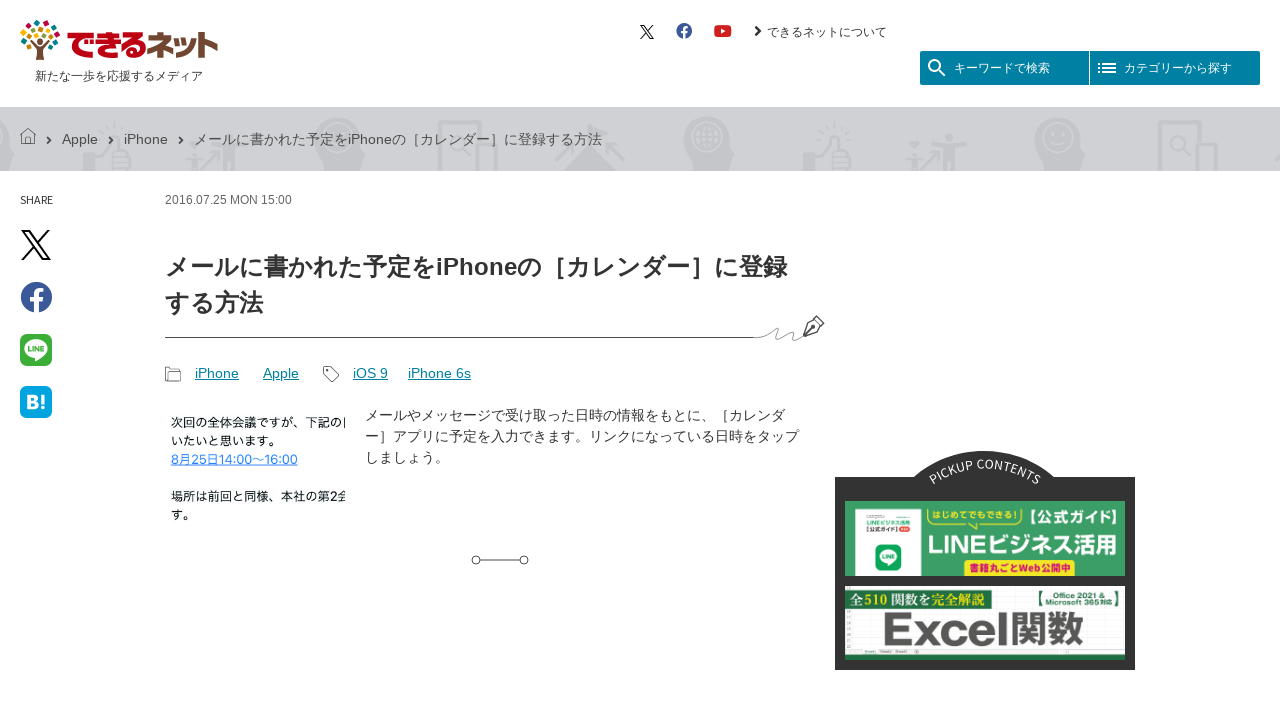

--- FILE ---
content_type: image/svg+xml
request_url: https://dekiru.net/static/v2018/img/icon-h2.svg
body_size: 248
content:
<svg xmlns="http://www.w3.org/2000/svg" width="22" height="22" viewBox="0 0 22 22"><defs><style>.cls-1{fill:#008099}</style></defs><g id="icon-h2" data-name="icon-h2"><g id="dekiru.net"><path class="cls-1" d="M11 22a11 11 0 1 1 11-11 11.012 11.012 0 0 1-11 11zm0-20a9 9 0 1 0 9 9 9.01 9.01 0 0 0-9-9z"/><circle class="cls-1" cx="11" cy="11" r="6"/></g></g></svg>

--- FILE ---
content_type: application/javascript
request_url: https://in.treasuredata.com/js/v3/global_id?callback=TreasureJSONPCallback1
body_size: 124
content:
typeof TreasureJSONPCallback1 === 'function' && TreasureJSONPCallback1({"global_id":"2c164313-3383-433c-9232-e367c1be3c65"});

--- FILE ---
content_type: application/javascript; charset=utf-8
request_url: https://fundingchoicesmessages.google.com/f/AGSKWxVfQglu0hiVIe8m5_x6ZZawLgpxbsg7UvWALqSn47f9UOrBJB9Zlwl9K4aFED4dtMKlHRuLi6IQBSe2UAMFvZZImwIpfMn5tx5n54ewt0y7tmTYYeDyJNMEeY25d37l0PXzlRawBS1DT3RV1vpPqgn3O7-U6BkUjtik8szruygv-Cq8EGffjzlmPyoq/_/banneradviva._Slot_Adv_/advertserve..ads.loader-/oas_mjx1.
body_size: -1291
content:
window['9d2f28b1-9f43-4850-bb94-e903ab0918c1'] = true;

--- FILE ---
content_type: text/javascript
request_url: https://rumcdn.geoedge.be/73a9870c-4ca2-4a34-a1a6-376ab3858cb8/grumi.js
body_size: 99371
content:
var grumiInstance = window.grumiInstance || { q: [] };
(function createInstance (window, document, options = { shouldPostponeSample: false }) {
	!function r(i,o,a){function s(n,e){if(!o[n]){if(!i[n]){var t="function"==typeof require&&require;if(!e&&t)return t(n,!0);if(c)return c(n,!0);throw new Error("Cannot find module '"+n+"'")}e=o[n]={exports:{}};i[n][0].call(e.exports,function(e){var t=i[n][1][e];return s(t||e)},e,e.exports,r,i,o,a)}return o[n].exports}for(var c="function"==typeof require&&require,e=0;e<a.length;e++)s(a[e]);return s}({1:[function(e,t,n){var r=e("./config.js"),i=e("./utils.js");t.exports={didAmazonWin:function(e){var t=e.meta&&e.meta.adv,n=e.preWinningAmazonBid;return n&&(t=t,!i.isEmptyObj(r.amazonAdvIds)&&r.amazonAdvIds[t]||(t=e.tag,e=n.amzniid,t.includes("apstag.renderImp(")&&t.includes(e)))},setAmazonParametersToSession:function(e){var t=e.preWinningAmazonBid;e.pbAdId=void 0,e.hbCid=t.crid||"N/A",e.pbBidder=t.amznp,e.hbCpm=t.amznbid,e.hbVendor="A9",e.hbTag=!0}}},{"./config.js":5,"./utils.js":24}],2:[function(e,t,n){var l=e("./session"),r=e("./urlParser.js"),m=e("./utils.js"),i=e("./domUtils.js").isIframe,f=e("./htmlParser.js"),g=e("./blackList").match,h=e("./ajax.js").sendEvent,o=".amazon-adsystem.com",a="/dtb/admi",s="googleads.g.doubleclick.net",e="/pagead/",c=["/pagead/adfetch",e+"ads"],d=/<iframe[^>]*src=['"]https*:\/\/ads.\w+.criteo.com\/delivery\/r\/.+<\/iframe>/g,u={};var p={adsense:{type:"jsonp",callbackName:"a"+ +new Date,getJsUrl:function(e,t){return e.replace("output=html","output=json_html")+"&callback="+t},getHtml:function(e){e=e[m.keys(e)[0]];return e&&e._html_},shouldRender:function(e){var e=e[m.keys(e)[0]],t=e&&e._html_,n=e&&e._snippet_,e=e&&e._empty_;return n&&t||e&&t}},amazon:{type:"jsonp",callbackName:"apstag.renderImp",getJsUrl:function(e){return e.replace("/admi?","/admj?").replace("&ep=%7B%22ce%22%3A%221%22%7D","")},getHtml:function(e){return e.html},shouldRender:function(e){return e.html}},criteo:{type:"js",getJsHtml:function(e){var t,n=e.match(d);return n&&(t=(t=n[0].replace(/iframe/g,"script")).replace(/afr.php|display.aspx/g,"ajs.php")),e.replace(d,t)},shouldRender:function(e){return"loading"===e.readyState}}};function y(e){var t,n=e.url,e=e.html;return n&&((n=r.parse(n)).hostname===s&&-1<c.indexOf(n.pathname)&&(t="adsense"),-1<n.hostname.indexOf(o))&&-1<n.pathname.indexOf(a)&&(t="amazon"),(t=e&&e.match(d)?"criteo":t)||!1}function v(r,i,o,a){e=i,t=o;var e,t,n,s=function(){e.src=t,h({type:"adfetch-error",meta:JSON.stringify(l.meta)})},c=window,d=r.callbackName,u=function(e){var t,n=r.getHtml(e),e=(l.bustedUrl=o,l.bustedTag=n,r.shouldRender(e));t=n,(t=f.parse(t))&&t.querySelectorAll&&(t=m.map(t.querySelectorAll("[src], [href]"),function(e){return e.src||e.href}),m.find(t,function(e){return g(e).match}))&&h({type:"adfetch",meta:JSON.stringify(l.meta)}),!a(n)&&e?(t=n,"srcdoc"in(e=i)?e.srcdoc=t:((e=e.contentWindow.document).open(),e.write(t),e.close())):s()};for(d=d.split("."),n=0;n<d.length-1;n++)c[d[n]]={},c=c[d[n]];c[d[n]]=u;var u=r.getJsUrl(o,r.callbackName),p=document.createElement("script");p.src=u,p.onerror=s,p.onload=function(){h({type:"adfetch-loaded",meta:JSON.stringify(l.meta)})},document.scripts[0].parentNode.insertBefore(p,null)}t.exports={shouldBust:function(e){var t,n=e.iframe,r=e.url,e=e.html,r=(r&&n&&(t=i(n)&&!u[n.id]&&y({url:r}),u[n.id]=!0),y({html:e}));return t||r},bust:function(e){var t=e.iframe,n=e.url,r=e.html,i=e.doc,o=e.inspectHtml;return"jsonp"===(e=p[y(e)]).type?v(e,t,n,o):"js"===e.type?(t=i,n=r,i=(o=e).getJsHtml(n),l.bustedTag=n,!!o.shouldRender(t)&&(t.write(i),!0)):void 0},checkAndBustFriendlyAmazonFrame:function(e,t){(e=e.defaultView&&e.defaultView.frameElement&&e.defaultView.frameElement.id)&&e.startsWith("apstag")&&(l.bustedTag=t)}}},{"./ajax.js":3,"./blackList":4,"./domUtils.js":8,"./htmlParser.js":13,"./session":21,"./urlParser.js":23,"./utils.js":24}],3:[function(e,t,n){var i=e("./utils.js"),o=e("./config.js"),r=e("./session.js"),a=e("./domUtils.js"),s=e("./jsUtils.js"),c=e("./methodCombinators.js").before,d=e("./tagSelector.js").getTag,u=e("./constants.js"),e=e("./natives.js"),p=e.fetch,l=e.XMLHttpRequest,m=e.Request,f=e.TextEncoder,g=e.postMessage,h=[];function y(e,t){e(t)}function v(t=null){i.forEach(h,function(e){y(e,t)}),h.push=y}function b(e){return e.key=r.key,e.imp=e.imp||r.imp,e.c_ver=o.c_ver,e.w_ver=r.wver,e.w_type=r.wtype,e.b_ver=o.b_ver,e.ver=o.ver,e.loc=location.href,e.ref=document.referrer,e.sp=r.sp||"dfp",e.cust_imp=r.cust_imp,e.cust1=r.meta.cust1,e.cust2=r.meta.cust2,e.cust3=r.meta.cust3,e.caid=r.meta.caid,e.scriptId=r.scriptId,e.crossOrigin=!a.isSameOriginWin(top),e.debug=r.debug,"dfp"===r.sp&&(e.qid=r.meta.qid),e.cdn=o.cdn||void 0,o.accountType!==u.NET&&(e.cid=r.meta&&r.meta.cr||123456,e.li=r.meta.li,e.ord=r.meta.ord,e.ygIds=r.meta.ygIds),e.at=o.accountType.charAt(0),r.hbTag&&(e.hbTag=!0,e.hbVendor=r.hbVendor,e.hbCid=r.hbCid,e.hbAdId=r.pbAdId,e.hbBidder=r.pbBidder,e.hbCpm=r.hbCpm,e.hbCurrency=r.hbCurrency),"boolean"==typeof r.meta.isAfc&&(e.isAfc=r.meta.isAfc,e.isAmp=r.meta.isAmp),r.meta.hasOwnProperty("isEBDA")&&"%"!==r.meta.isEBDA.charAt(0)&&(e.isEBDA=r.meta.isEBDA),r.pimp&&"%_pimp%"!==r.pimp&&(e.pimp=r.pimp),void 0!==r.pl&&(e.preloaded=r.pl),e.site=r.site||a.getTopHostname(),e.site&&-1<e.site.indexOf("safeframe.googlesyndication.com")&&(e.site="safeframe.googlesyndication.com"),e.isc=r.isc,r.adt&&(e.adt=r.adt),r.isCXM&&(e.isCXM=!0),e.ts=+new Date,e.bdTs=o.bdTs,e}function w(t,n){var r=[],e=i.keys(t);return void 0===n&&(n={},i.forEach(e,function(e){void 0!==t[e]&&void 0===n[e]&&r.push(e+"="+encodeURIComponent(t[e]))})),r.join("&")}function E(e){e=i.removeCaspr(e),e=r.doubleWrapperInfo.isDoubleWrapper?i.removeWrapperXMP(e):e;return e=4e5<e.length?e.slice(0,4e5):e}function j(t){return function(){var e=arguments[0];return e.html&&(e.html=E(e.html)),e.tag&&(e.tag=E(e.tag)),t.apply(this,arguments)}}e=c(function(e){var t;e.hasOwnProperty("byRate")&&!e.byRate||(t=a.getAllUrlsFromAllWindows(),"sample"!==e.r&&"sample"!==e.bdmn&&t.push(e.r),e[r.isPAPI&&"imaj"!==r.sp?"vast_content":"tag"]=d(),e.urls=JSON.stringify(t),e.hc=r.hc,e.vastUrls=JSON.stringify(r.vastUrls),delete e.byRate)}),c=c(function(e){e.meta=JSON.stringify(r.meta),e.client_size=r.client_size});function O(e,t){var n=new l;n.open("POST",e),n.setRequestHeader("Content-type","application/x-www-form-urlencoded"),n.send(w(t))}function A(t,e){return o=e,new Promise(function(t,e){var n=(new f).encode(w(o)),r=new CompressionStream("gzip"),i=r.writable.getWriter();i.write(n),i.close(),new Response(r.readable).arrayBuffer().then(function(e){t(e)}).catch(e)}).then(function(e){e=new m(t,{method:"POST",body:e,mode:"no-cors",headers:{"Content-type":"application/x-www-form-urlencoded","Accept-Language":"gzip"}});p(e)});var o}function T(e,t){p&&window.CompressionStream?A(e,t).catch(function(){O(e,t)}):O(e,t)}function _(e,t){r.hasFrameApi&&!r.frameApi?g.call(r.targetWindow,{key:r.key,request:{url:e,data:t}},"*"):T(e,t)}r.frameApi&&r.targetWindow.addEventListener("message",function(e){var t=e.data;t.key===r.key&&t.request&&(T((t=t.request).url,t.data),e.stopImmediatePropagation())});var I,x={};function k(r){return function(n){h.push(function(e){if(e&&e(n),n=b(n),-1!==r.indexOf(o.reportEndpoint,r.length-o.reportEndpoint.length)){var t=r+w(n,{r:!0,html:!0,ts:!0});if(!0===x[t]&&!(n.rbu||n.is||3===n.rdType||n.et))return}x[t]=!0,_(r,n)})}}let S="https:",C=S+o.apiUrl+o.reportEndpoint;t.exports={sendInit:s.once(c(k(S+o.apiUrl+o.initEndpoint))),sendReport:e(j(k(S+o.apiUrl+o.reportEndpoint))),sendError:k(S+o.apiUrl+o.errEndpoint),sendDebug:k(S+o.apiUrl+o.dbgEndpoint),sendStats:k(S+o.apiUrl+(o.statsEndpoint||"stats")),sendEvent:(I=k(S+o.apiUrl+o.evEndpoint),function(e,t){var n=o.rates||{default:.004},t=t||n[e.type]||n.default;Math.random()<=t&&I(e)}),buildRbuReport:e(j(b)),sendRbuReport:_,processQueue:v,processQueueAndResetState:function(){h.push!==y&&v(),h=[]},setReportsEndPointAsFinished:function(){x[C]=!0},setReportsEndPointAsCleared:function(){delete x[C]}}},{"./config.js":5,"./constants.js":6,"./domUtils.js":8,"./jsUtils.js":14,"./methodCombinators.js":16,"./natives.js":17,"./session.js":21,"./tagSelector.js":22,"./utils.js":24}],4:[function(e,t,n){var d=e("./utils.js"),r=e("./config.js"),u=e("./urlParser.js"),i=r.domains,o=r.clkDomains,e=r.bidders,a=r.patterns.wildcards;var s,p={match:!1};function l(e,t,n){return{match:!0,bdmn:e,ver:t,bcid:n}}function m(e){return e.split("").reverse().join("")}function f(n,e){var t,r;return-1<e.indexOf("*")?(t=e.split("*"),r=-1,d.every(t,function(e){var e=n.indexOf(e,r+1),t=r<e;return r=e,t})):-1<n.indexOf(e)}function g(e,t,n){return d.find(e,t)||d.find(e,n)}function h(e){return e&&"1"===e.charAt(0)}function c(c){return function(e){var n,r,i,e=u.parse(e),t=e&&e.hostname,o=e&&[e.pathname,e.search,e.hash].join("");if(t){t=[t].concat((e=(e=t).split("."),d.fluent(e).map(function(e,t,n){return n.shift(),n.join(".")}).val())),e=d.map(t,m),t=d.filter(e,function(e){return void 0!==c[e]});if(t&&t.length){if(e=d.find(t,function(e){return"string"==typeof c[e]}))return l(m(e),c[e]);var a=d.filter(t,function(e){return"object"==typeof c[e]}),s=d.map(a,function(e){return c[e]}),e=d.find(s,function(t,e){return r=g(d.keys(t),function(e){return f(o,e)&&h(t[e])},function(e){return f(o,e)}),n=m(a[e]),""===r&&(e=s[e],i=l(n,e[r])),r});if(e)return l(n,e[r],r);if(i)return i}}return p}}function y(e){e=e.substring(2).split("$");return d.map(e,function(e){return e.split(":")[0]})}t.exports={match:function(e,t){var n=c(i);return t&&"IFRAME"===t.toUpperCase()&&(t=c(o)(e)).match?(t.rdType=2,t):n(e)},matchHB:(s=c(e),function(e){var e=e.split(":"),t=e[0],e=e[1],e="https://"+m(t+".com")+"/"+e,e=s(e);return e.match&&(e.bdmn=t),e}),matchAgainst:c,matchPattern:function(t){var e=g(d.keys(a),function(e){return f(t,e)&&h(a[e])},function(e){return f(t,e)});return e?l("pattern",a[e],e):p},isBlocking:h,getTriggerTypes:y,removeTriggerType:function(e,t){var n,r=(i=y(e.ver)).includes(t),i=1<i.length;return r?i?(e.ver=(n=t,(r=e.ver).length<2||"0"!==r[0]&&"1"!==r[0]||"#"!==r[1]||(i=r.substring(0,2),1===(t=r.substring(2).split("$")).length)?r:0===(r=t.filter(function(e){var t=e.indexOf(":");return-1===t||e.substring(0,t)!==n})).length?i.slice(0,-1):i+r.join("$")),e):p:e}}},{"./config.js":5,"./urlParser.js":23,"./utils.js":24}],5:[function(e,t,n){t.exports={"ver":"0.1","b_ver":"0.5.480","blocking":true,"rbu":0,"silentRbu":0,"signableHosts":[],"onRbu":1,"samplePercent":0,"debug":true,"accountType":"publisher","impSampleRate":0.006,"statRate":0.05,"apiUrl":"//gw.geoedge.be/api/","initEndpoint":"init","reportEndpoint":"report","statsEndpoint":"stats","errEndpoint":"error","dbgEndpoint":"debug","evEndpoint":"event","filteredAdvertisersEndpoint":"v1/config/filtered-advertisers","rdrBlock":true,"ipUrl":"//rumcdn.geoedge.be/grumi-ip.js","altTags":[],"hostFilter":[],"maxHtmlSize":0.4,"reporting":true,"advs":{},"creativeWhitelist":{},"heavyAd":false,"cdn":"cloudfront-canary-mimic","domains":{"moc.gatbm":"1#1:64595","zyx.eyeeulav":"1#1:64595","pot.uehcetretni":"1#1:64595","moc.aeesud":"1#1:64595","ofni.htaprider.9su-og":"1#1:64595","moc.0101rolocotohp":"1#1:64595","gs.pnf":"1#1:64595","moc.xdanoev.10-xda":"1#1:64595","ofni.htaprider.4su-og":"1#1:64595","ten.eralgda.enigne.3ettemocda":"1#1:64595","moc.scitueparehttsurt":"1#1:64595","moc.3ta3rg-os":"1#1:64595","ten.tnorfduolc.g79cvqs8do9p3d":"1#1:64595","pohs.drawerxdoof":"1#1:64595","moc.oeevo.sda.201sda":"1#1:64595","moc.xdanoev.20-xda":"1#1:64595","pohs.socsidniw":"1#1:64595","evil.evil-ciasomaidem.pl":"1#1:64595","moc.seicilopysaeedam":"1#1:64595","moc.niwdtapmeteiluj":"1#1:64595","moc.renniwabla":"1#1:64595","moc.ijeknaitoahc":"1#1:64595","kcilc.tuanobyc":"1#1:64595","moc.etisregnitsoh.205542-surlaw-eulbetalskrad":"1#1:64595","moc.roolfsdnertefiltrams":"1#1:64595","ten.swodniw.eroc.bew.31z.7110023033e3033e3033e":"1#1:64595","ten.swodniw.eroc.bew.31z.9x2k7m5r":"1#1:64595","ten.swodniw.eroc.bew.31z.pohsydoow":"1#1:64595","ten.swodniw.eroc.bew.31z.zdlrowerutinruf":"1#1:64595","moc.bzpqcaf":"1#1:64595","moc.thcirhcaned.oveunle":"1#1:64595","moc.epyhrepusyoj.www":"1#1:64595","ten.swodniw.eroc.bolb.dsfds98sdkhjbjfsd":"1#1:64595","moc.drenleeh":"1#1:64595","moc.kmoykotgnikoob":"1#1:64595","moc.ppaukoreh.6cee4bf34309-osnsoi":"1#1:64595","latigid.gniniart-hsac":"1#1:64595","tser.cagemsraen":"1#1:64595","etis.rotcevsalta":"1#1:64595","sbs.oitnaleryp":"1#1:64595","ecaps.irdom":"1#1:64595","moc.ppaukoreh.2f9934a43b86-1-04-02-hsif-rats":"1#1:64595","moc.ppaukoreh.e1d7b1f69476-sepicer-esluprovalf":"1#1:64595","moc.ppaukoreh.c6d5602a0b23-ediug-epahsetsat":"1#1:64595","ppa.naecolatigidno.99opw-ppa-gnitrac":"1#1:64595","retnec.tafneodoov":"1#1:64595","retnec.conanrgams":"1#1:64595","gro.uoysekil.nocmeg":"1#1:64595","latigid.xreveihca":"1#1:64595","ten.hlatot.hainmo":"1#1:64595","evil.kuerucestcefrepcp":"1#1:64595","ecaps.sunobcilrebaf":"1#1:64595","gro.smumyhtlaeh":"1#1:64595","moc.ppaeerfytinifni.airolf":"1#1:64595","gro.etisehcin.arativ":"1#1:64595","moc.edom-dirgweiver.apl":"1#1:64595","zyx.etnemelcisyed":"1#1:64595","moc.6202dni":"1#1:64595","moc.dirgaidemwolf":"1#1:64595","moc.plehlatsyrcecaps.dnal":"1#1:64595","moc.knarniftrams.og":"1#1:64595","ppa.yfilten.e12f7270-03148002106202-taigalp-eralfduolc":"1#1:64595","moc.snioc-noznif":"1#1:64595","moc.yhpargotohpllurkkcin":"1#1:64595","ppa.yfilten.3e735b52-25401102106202-taigalp-eralfduolc":"1#1:64595","ppa.yfilten.099da932-65401102106202-taigalp-eralfduolc":"1#1:64595","ppa.yfilten.bd7c8d8b-20901102106202-taigalp-eralfduolc":"1#1:64595","ppa.yfilten.0c2276ee-95011102106202-taigalp-eralfduolc":"1#1:64595","ppa.yfilten.633f0ec4-03111102106202-taigalp-eralfduolc":"1#1:64595","ten.hlatot.oibdem":"1#1:64595","moc.goccnar":"1#1:64595","moc.wonssdnertefiltrams":"1#1:64595","zyx.ggototinuj":"1#1:64595","moc.og885ecaps":"1#1:64595","ten.setisbeweruza.10-aisatsae.pgzephffff6bxfqe-vhsvdgajs":"1#1:64595","moc.elttobsdnertefiltrams":"1#1:64595","ppa.lecrev.1000acifiton-ilppa":"1#1:64595","etis.reetsotua":"1#1:64595","wp.egdirbnioc.ed":"1#1:64595","ten.swodniw.eroc.bew.31z.kizb79owlzcsj021egassem":"1#1:64595","ppa.naecolatigidno.9bnei-ppa-llehsaes":"1#1:64595","moc.ppaukoreh.b2c6622100a5-sepicer-xirtamdoof":"1#1:64595","tser.ouqnusotua":"1#1:64595","moc.evirdnert-dnif.apl":"1#1:64595","orp.cahpaevvar":"1#1:64595","tser.icsafsepnu":"1#1:64595","etis.xevirdotom":"1#1:64595","kcilc.u00u":"1#1:64595","sbs.isosicofic":"1#1:64595","moc.ppaukoreh.3af3ebcaf365-gnivilepytehcra":"1#1:64595","moc.liimsf":"1#1:64595","eno.ukarelesqbb":"1#1:64595","moc.gusek.airolf":"1#1:64595","ppa.yfilten.066a1c15-44536112106202-taigalp-eralfduolc":"1#1:64595","moc.321eunevahcnif":"1#1:64595","moc.sm-tniopxda.4v-tsaesu-btr":"1#1:64595","moc.tceffedaibom":"1#1:64595","teb.knilynit.ndc.z":"1#1:64595","moc.sdaderk":"1#1:64595","moc.lairteerflla.2v":"1#1:64595","moc.ridergnorts":"1#1:64595","moc.qqniamodniamod":"1#1:64595","ten.dferuza.10z.hddh9bmere0fza6h-wjb":"1#1:64595","zyx.ubdstr":"1#1:64595","moc.gnifrus-tsaf.psd":"1#1:64595","ofni.htaprider.7su-og":"1#1:64595","moc.33kodb":"1#1:64595","moc.ba-zc-ts":"1#1:64595","ten.swodniw.eroc.bew.31z.3rorresoinajht12":"1#1:64595","ten.swodniw.eroc.bew.31z.4210123033e3033e3033e":"1#1:64595","moc.elytsefilymtuoba.esnilrv":"1#1:64595","zyx.77ayakasib":"1#1:64595","moc.anymneddih":"1#1:64595","enilno.nmoiselppa":"1#1:64595","moc.iasswendlrow":"1#1:64595","ten.swodniw.eroc.bew.31z.erotsbuhnoihsaf":"1#1:64595","ten.swodniw.eroc.bolb.ypnjtkrlznsrhdqgfqja1005":"1#1:64595","ofni.daolnwodk4":"1#1:64595","moc.uroferacotua.og":"1#1:64595","moc.ofogorohik.iravot":"1#1:64595","pot.tjpqbmeecvxy":"1#1:64595","moc.etiusnedragilmedab":"1#1:64595","tser.lsptniuqs":"1#1:64595","sotua.ecnarusniegarevocelibomotuapaehc.www":"1#1:64595","enilno.buheracaid":"1#1:64595","enilno.tfarclwob":"1#1:64595","enilno.avonotro":"1#1:64595","erots.pohsraey82yppah":"1#1:64595","sbs.iyiqeso":"1#1:64595","efil.ifipotuzatopixuvem":"1#1:64595","moc.skrowesuohleehw":"1#1:64595","etisbew.llewlativ":"1#1:64595","ikiw.pohkcots":"1#1:64595","ppa.naecolatigidno.lijau-2-ppa-hsifnoil":"1#1:64595","ppa.naecolatigidno.hq4hq-ppa-hsifdlog":"1#1:64595","sbs.angidmucaz":"1#1:64595","evil.icjdherp":"1#1:64595","ten.swodniw.eroc.bolb.ziterxkunvebblpcnfhd5203":"1#1:64595","ten.swodniw.eroc.bew.31z.8110913033e3033e3033e":"1#1:64595","moc.sucoftcideneb":"1#1:64595","moc.ihzoagdq":"1#1:64595","moc.tenerevocsidpot.apl":"1#1:64595","moc.hsifratstnaligiv":"1#1:64595","kcilc.sailekuk":"1#1:64595","dlrow.rohtler":"1#1:64595","ed.dlefneuh-gnitekram-ytic":"1#1:64595","uci.daehanoisiv":"1#1:64595","moc.sdddrofla":"1#1:64595","moc.tellaw-noznif":"1#1:64595","moc.ipsoog":"1#1:64595","orp.essidirdec":"1#1:64595","ppa.yfilten.075652c2-10659002106202-taigalp-eralfduolc":"1#1:64595","etis.wolfefil":"1#1:64595","di.lodid.pl":"1#1:64595","moc.42cirema.aj":"1#1:64595","oi.bew24.oirepo":"1#1:64595","ppa.yfilten.83701637-45401102106202-taigalp-eralfduolc":"1#1:64595","ppa.yfilten.11cfe430-83501102106202-taigalp-eralfduolc":"1#1:64595","ppa.yfilten.68c4d9a7-71601102106202-taigalp-eralfduolc":"1#1:64595","ppa.yfilten.42f16b16-15801102106202-taigalp-eralfduolc":"1#1:64595","ppa.yfilten.2d7514b3-60901102106202-taigalp-eralfduolc":"1#1:64595","moc.zzubplup":"1#1:64595","moc.spityliadyhtlaeh.slaed":"1#1:64595","etis.kuaw-sdyaps-nef":"1#1:64595","knil.aw.mrof":"1#1:64595","moc.dtapmexhd":"1#1:64595","su.eviltsoobyromem":"1#1:64595","orp.dnuoraderp":"1#1:64595","moc.yonsdnertefiltrams":"1#1:64595","moc.yojsdnertefiltrams":"1#1:64595","moc.lemmihwerdna":"1#1:64595","ten.swodniw.eroc.bew.31z.yradnoces-6110023033e3033e3033e":"1#1:64595","etis.rednilycevird":"1#1:64595","ten.swodniw.eroc.bew.31z.2p8k6q1r":"1#1:64595","moc.tratsevil-moc.regdel":"1#1:64595","ts.ppu.bew-ntmgn":"1#1:64595","moc.ppaukoreh.956c757ce787-buhauqiv":"1#1:64595","sbs.sx37fk":"1#1:64595","moc.aciremaegarevocotua":"1#1:64595","orp.lacirtasid":"1#1:64595","orp.rrahgcepxe":"1#1:64595","moc.mlacoivallem":"1#1:64595","ppa.naecolatigidno.dmy78-ppa-hsifknom":"1#1:64595","retnec.eotofumklub":"1#1:64595","moc.yfevila.ssenllew":"1#1:64595","erots.ed-atsorperup":"1#1:64595","etis.esyenruojhtlaeh":"1#1:64595","zk.hns":"1#1:64595","ten.swodniw.eroc.bolb.1020xoberuza":"1#1:64595","ofni.htaprider.ue-og":"1#1:64595","moc.buhtsitpab":"1#1:64595","moc.sesulplexip.tsaesu-btr":"1#1:64595","pot.idwrbbypgw":"1#1:64595","oi.citamdib.611sda":"1#1:64595","ofni.htaprider.2su-og":"1#1:64595","moc.tnetnoc-xepa":"1#1:64595","ofni.shsdkehg":"1#1:64595","moc.snalperacidem5202":"1#1:64595","moc.6ndcmb.ndc":"1#1:64595","moc.elytsyhtlaeheb":"1#1:64595","ten.tnorfduolc.oemwngu0ijm12d":"1#1:64595","ofni.niahcruoy.70624-deef":"1#1:64595","emem.allizda":"1#1:64595","zyx.daibompxe":"1#1:64595","ten.tnorfduolc.64pgc8xmtcuu1d":"1#1:64595","moc.doowdhgjz.sj":"1#1:64595","moc.kcaskcurazile":"1#1:64595","ofni.htaprider.rtluv-og":"1#1:64595","zib.tegratda.btr.dibver":"1#1:64595","moc.yy2ka.ndc":"1#1:64595","moc.gatbm.ndc":"1#1:64595","moc.niksaramsoc":"1#1:64595","ppa.erotspivqbb":"1#1:64595","moc.tekorhairem":"1#1:64595","moc.udenefgnehz.mnaij":"1#1:64595","etis.buhsneergyhtlaeh":"1#1:64595","moc.ppaukoreh.20c85d881853-fejinjksoi":"1#1:64595","ten.swodniw.eroc.bew.31z.4t8n1m9q":"1#1:64595","evil.seidoofotces":"1#1:64595","moc.secapsnaecolatigid.ndc.3cyn.3bd40c8413c0c7db-od":"1#1:64595","moc.euqitirc-arucsbo":"1#1:64595","etis.secivrestsepdipar":"1#1:64595","moc.ppaukoreh.692a8dc4cce4-sepicer-noisivdoof":"1#1:64595","ten.swodniw.eroc.bew.31z.spohszerutuf":"1#1:64595","tser.iccirilehc":"1#1:64595","orp.klehwrtnoc":"1#1:64595","moc.srevastekcopeht":"1#1:64595","tser.ullosneirt":"1#1:64595","moc.snoitcennoceracemirp.www":"1#1:64595","moc.onaslaed.www":"1#1:64595","enilno.raewklisnabru":"1#1:64595","etis.lrvt":"1#1:64595","moc.tnelonezavled":"1#1:64595","gro.igujux":"1#1:64595","sbs.uxahasocakikib":"1#1:64595","orp.onarueipas":"1#1:64595","orp.lexipgisoc":"1#1:64595","retnec.esuanroloc":"1#1:64595","retnec.agodsomlas":"1#1:64595","orp.ikragez-e":"1#1:64595","ten.etis-taerg.airolf":"1#1:64595","ppa.naecolatigidno.smaws-ppa-retsbol":"1#1:64595","enilno.yxingoc":"1#1:64595","ppa.naecolatigidno.l5ym3-ppa-noil-aes":"1#1:64595","moc.ppaeerfytinifni.potneuq":"1#1:64595","etis.agru.www":"1#1:64595","su.troperlartuen":"1#1:64595","moc.su.edoc-omorp-teboor":"1#1:64595","ppa.naecolatigidno.jv9wu-ppa-hsifyllej":"1#1:64595","niw.g56ocnip":"1#1:64595","ofni.evitsef":"1#1:64595","kcilc.tniopofni":"1#1:64595","ppa.lecrev.100fiton-elppa":"1#1:64595","moc.scitylana-tiforp-enipla":"1#1:64595","moc.etinuworg":"1#1:64595","wp.yartnadrev.rh":"1#1:64595","moc.potbuhrevocsid":"1#1:64595","moc.42cirema.94v":"1#1:64595","ppa.yfilten.1ba75f43-63601102106202-taigalp-eralfduolc":"1#1:64595","ppa.yfilten.5ced7d8c-73111102106202-taigalp-eralfduolc":"1#1:64595","moc.ycnegaoidemodnal":"1#1:64595","ln.uroovkeinhcet":"1#1:64595","moc.yadotsgnivaserutuf":"1#1:64595","oc.htlaehtepnistrepxe":"1#1:64595","kcilc.reswoh":"1#1:64595","di.ca.kmu.biligid":"1#1:64595","orp.tebxx22.ppau":"1#1:64595","moc.y516wy.ppapu":"1#1:64595","moc.elacolessius":"1#1:64595","moc.opbtsewtsae.www":"1#1:64595","etis.skcirtsuinegssenllew":"1#1:64595","kcilc.ecnerefni-hsac":"1#1:64595","moc.ppaukoreh.a52ca2d3b90a-citehtearobranmutua":"1#1:64595","moc.ppaukoreh.0f4aad088433-sepicer-noisufrovalf":"1#1:64595","ur.senzibtnaillirbkilrebaf":"1#1:64595","moc.nozredaerswen":"1#1:64595","enilno.luzaahnixiac":"1#1:64595","moc.secapsnaecolatigid.ndc.3cyn.08343e08aceeade3-od":"1#1:64595","moc.ezisregib":"1#1:64595","tser.ikrepsitad":"1#1:64595","orp.cartspozza":"1#1:64595","etis.noisuf-qiten":"1#1:64595","etis.iuasa":"1#1:64595","zyx.tnim-remarg":"1#1:64595","moc.dasa-ecivresotua":"1#1:64595","orp.imina-77ecnanif":"1#1:64595","ten.tnorfduolc.7d206fobt8g71d":"1#1:64595","moc.ppaukoreh.4e72d8a6944f-86109-nwad-gnirumrum":"1#1:64595","ppa.naecolatigidno.945r5-sseinsub-layor":"1#1:64595","moc.rwopbewdaer":"1#1:64595","ten.swodniw.eroc.bolb.azuuyndnishpnoocjctn1106":"1#1:64595","enilno.dnimlacigol.4v-tsaesu-btr":"1#1:64595","moc.oitesiw.nemhenba":"1#1:64595","moc.hsilbupdagnitekram":"1#1:64595","moc.8831agem":"1#1:64595","moc.danosiof.st":"1#1:64595","moc.aidem-sserpxeila.stessa":"1#1:64595","pot.buhrider":"1#1:64595","ten.tnorfduolc.g4pvzepdaeq1d":"1#1:64595","moc.pezpmjcm":"1#1:64595","ofni.htaprider.6su-og":"1#1:64595","knil.ppa.ifos":"1#1:64595","ofni.htaprider.3su-og":"1#1:64595","cc.lllla4nuf.yalp":"1#1:64595","moc.n699c":"1#1:64595","moc.btrtnenitnoctniop":"1#1:64595","moc.aekiseprek":"1#1:64595","smetsys.draugefaselibom":"1#1:64595","moc.gnifrus-tsaf":"1#1:64595","moc.ecarsussap.441075-tsetal":"1#1:64595","orp.pophsup":"1#1:64595","ten.swodniw.eroc.bolb.guqqaokpuwfsdwkdakin5204":"1#1:64595","kcilc.dalok":"1#1:64595","ten.swodniw.eroc.bew.31z.5210123033e3033e3033e":"1#1:64595","ten.teb5gy.ppapu":"1#1:64595","ten.swodniw.eroc.bew.1z.oleluzri":"1#1:64595","ppa.yfilten.c10b91c9-93143102106202-taigalp-eralfduolc":"1#1:64595","moc.lujarlatahis":"1#1:64595","ten.swodniw.eroc.bew.31z.1q7k4t9x":"1#1:64595","ten.swodniw.eroc.bew.31z.9p4x5r8k":"1#1:64595","ten.swodniw.eroc.bew.31z.5r4k6x9p":"1#1:64595","moc.ppaukoreh.8c551d99b3c1-sepicer-renroclaem":"1#1:64595","ten.swodniw.eroc.bew.31z.8q2m4r9x":"1#1:64595","ten.tnorfduolc.olbt2ob4uknjd":"1#1:64595","kcilc.eemitovon":"1#1:64595","niw.r15ocnip":"1#1:64595","moc.enoztcellettniaidem.apl":"1#1:64595","ten.ozooo":"1#1:64595","moc.latrophcetegdirb.g67qff37ccbuhgsp6o5d":"1#1:64595","latigid.rovatini":"1#1:64595","orp.driewehsac":"1#1:64595","evil.42eralfswen":"1#1:64595","tser.ilppalraps":"1#1:64595","enilno.artnalroxiv":"1#1:64595","enilno.axirtnolrev":"1#1:64595","enilno.atsivhtap":"1#1:64595","etis.pirtrotcev":"1#1:64595","etis.xevirdraeg":"1#1:64595","erots.pohsraey13yppah":"1#1:64595","erots.pohsraey33yppah":"1#1:64595","uoyc.yzivnif":"1#1:64595","ten.arollesue":"1#1:64595","sbs.nuraxilehpo":"1#1:64595","evil.edyadotstcetorpcp":"1#1:64595","moc.ppaukoreh.185fa0c39f57-seton-noisufetsat":"1#1:64595","ppa.naecolatigidno.j5e8w-krowtra":"1#1:64595","gro.syalptrats.www":"1#1:64595","orp.newradmyglamirp":"1#1:64595","ppa.naecolatigidno.cx54b-2-ppa-nwarp-gnik":"1#1:64595","gro.taerg-si.airolf":"1#1:64595","oi.bew24.hainmo":"1#1:64595","moc.tekcbe":"1#1:64595","ten.swodniw.eroc.bolb.tpjtoosnxazaghivqktp3104":"1#1:64595","gro.retroperyliad":"1#1:64595","moc.yksllewerup":"1#1:64595","moc.ppaukoreh.f36d02eb1f3f-ecnadnubagninekawaerca":"1#1:64595","ten.swodniw.eroc.bew.31z.allebruof":"1#1:64595","mom.gnitsac-aic":"1#1:64595","ten.swodniw.eroc.bew.31z.7110913033e3033e3033e":"1#1:64595","teb.777mtm.www":"1#1:64595","moc.tjf19":"1#1:64595","zyx.akanasemakpohs":"1#1:64595","uoyc.02swenyraunaj":"1#1:64595","moc.ppaukoreh.d992e53cefc8-mutcnasneergeht":"1#1:64595","moc.cihtilpans":"1#1:64595","ofni.suortsewokutaol":"1#1:64595","evil.kuytirucestroppuscp":"1#1:64595","moc.rednerno.putesseayraunajym":"1#1:64595","kcilc.tatshcem":"1#1:64595","em.gssm.8yn7g":"1#1:64595","moc.lanruojssenlleweroc.satinretea":"1#1:64595","moc.oozkcihctalflufhtiaf":"1#1:64595","ten.nuf4klat.nocmeg":"1#1:64595","ppa.yfilten.ef31234f-24401102106202-taigalp-eralfduolc":"1#1:64595","ppa.yfilten.f43f5e1c-53501102106202-taigalp-eralfduolc":"1#1:64595","ppa.yfilten.9ade099e-45501102106202-taigalp-eralfduolc":"1#1:64595","ppa.yfilten.c22b69b3-14801102106202-taigalp-eralfduolc":"1#1:64595","ppa.yfilten.ea87841c-83011102106202-taigalp-eralfduolc":"1#1:64595","ppa.yfilten.e06636c0-31211102106202-taigalp-eralfduolc":"1#1:64595","moc.yrotsnamowssenlew.xm-2nirenot":"1#1:64595","orp.01249-etilx1":"1#1:64595","ssenisub.elytsefilytivegnol.5p":"1#1:64595","etis.etiusskcub":"1#1:64595","moc.ykssdnertefiltrams":"1#1:64595","moc.nesdnertefiltrams":"1#1:64595","moc.tnirpsdnertefiltrams":"1#1:64595","moc.riaiam":"1#1:64595","enilno.isewtywen":"1#1:64595","moc.ssalgsdnertefiltrams":"1#1:64595","erots.moolgnivil":"1#1:64595","evil.nalodoz.www":"1#1:64595","ppa.naecolatigidno.8h4p7-ppa-hsifknom":"1#1:64595","moc.enoztcellettniaidem":"1#1:64595","moc.ppaukoreh.01867a2fa734-buhxcolev":"1#1:64595","golb.sulpiaswen.ofni":"1#1:64595","etis.moolbetuor":"1#1:64595","etis.sepicerruohhsur":"1#1:64595","etis.asweretam":"1#1:64595","moc.ecivresotuagrebzuerk":"1#1:64595","moc.ppaukoreh.ff93de7e8089-mreggnihtolc":"1#1:64595","evil.sgtnwahs":"1#1:64595","enilno.stnenopmocrotaveleocee":"1#1:64595","aidem.areegysbus":"1#1:64595","gro.kcahefildoog":"1#1:64595","ten.swodniw.eroc.bolb.detpmorpnu":"1#1:64595","etis.rawerperolag":"1#1:64595","moc.ppaukoreh.c10b8b5cf78b-seton-enilepicer":"1#1:64595","oi.citamdib.201sda":"1#1:64595","ofni.norfssepsz.op":"1#1:64595","ten.dferuza.10z.fc7cmdkfeeva0hya-eex":"1#1:64595","moc.as.krapsykcul":"1#1:64595","gro.ekolydnac":"1#1:64595","moc.deloac":"1#1:64595","moc.xtamytni":"1#1:64595","ofni.htaprider.capa-og":"1#1:64595","riah.zxertyio.piv":"1#1:64595","ten.hcetiaor.gnikcart":"1#1:64595","moc.daeha-tseb":"1#1:64595","moc.zkbsda":"1#1:64595","moc.bulcderauqs.citats":"1#1:64595","moc.xinus-lepat.2rt":"1#1:64595","pot.xelfdib.zaktn":"1#1:64595","moc.ppaukoreh.3b90e61168ff-buhaxevor":"1#1:64595","ten.sppacitatseruza.4.01f7c12e0-hcaeb-ylloj":"1#1:64595","ten.swodniw.eroc.bew.31z.asakob":"1#1:64595","ten.swodniw.eroc.bew.91z.1yapkunamfv":"1#1:64595","evil.sdleihsbewwenerwoncp":"1#1:64595","ten.swodniw.eroc.bew.74z.sdfdff23fsdfsd":"1#1:64595","gro.reggolbi.oneeuq":"1#1:64595","ten.swodniw.eroc.bolb.1814erotsatad":"1#1:64595","moc.ppaukoreh.b24c08c521bf-sepicer-sixarovalf":"1#1:64595","ten.swodniw.eroc.bolb.wfxjszgooojeikaxwuav3005":"1#1:64595","ni.oc.kcilctobor.gsir6f37ccbuh8l3vn5d":"1#1:64595","niw.k50ocnip":"1#1:64595","moc.tesdnimetinu":"1#1:64595","moc.ppaukoreh.244de28d2cd7-ediug-nigirokooc":"1#1:64595","tser.crotsengic":"1#1:64595","moc.urrapucrem":"1#1:64595","tser.krapsnrets":"1#1:64595","enilno.utoverimitumevuxinun":"1#1:64595","efil.apotepumumavorazof":"1#1:64595","ten.lntiderk":"1#1:64595","moc.ppaukoreh.4dd88012dea2-sepicer-tsendoof":"1#1:64595","moc.ppaukoreh.77618feaeb31-seton-knillaem":"1#1:64595","moc.aryimartsoneqlah":"1#1:64595","orp.arotnevox":"1#1:64595","orp.artnelez":"1#1:64595","ppa.naecolatigidno.32eds-ppa-hsifnwolc":"1#1:64595","ten.swodniw.eroc.bew.31z.4110913033e3033e3033e":"1#1:64595","gro.noitadnuofhcaertuoelbaniatsus":"1#1:64595","moc.ycnegabuetisgolb":"1#1:64595","moc.acemirproines":"1#1:64595","moc.rraegatsiver":"1#1:64595","ppa.naecolatigidno.ycptz-ppa-hsifrats":"1#1:64595","zib.wonerehkcilc.kcart":"1#1:64595","ppa.naecolatigidno.t6j3i-ppa-hsifnwolc":"1#1:64595","moc.potbuhrevocsid.apl":"1#1:64595","moc.balyenruojssenllew.llew":"1#1:64595","moc.enizagamhtlaehgnidael":"1#1:64595","di.lodid":"1#1:64595","ppa.yfilten.658ed2cd-81401102106202-taigalp-eralfduolc":"1#1:64595","oi.bew24.oibdem":"1#1:64595","ppa.yfilten.5afbdc93-51601102106202-taigalp-eralfduolc":"1#1:64595","ppa.yfilten.fee0e513-33601102106202-taigalp-eralfduolc":"1#1:64595","moc.enozsemaglufyalp":"1#1:64595","orp.emaghself":"1#1:64595","moc.yrotsnamowssenlew.xm-3ivartlu":"1#1:64595","moc.aciremayliadndnert.02":"1#1:64595","moc.asuretnuhselpmas.91":"1#1:64595","moc.orpodnofacirema":"1#1:64595","moc.ppaukoreh.aea6459eed0d-sepicer-enignekooc":"1#1:64595","moc.ximsdnertefiltrams":"1#1:64595","moc.egapsdnertefiltrams":"1#1:64595","moc.bewsdnertefiltrams":"1#1:64595","moc.bfsdnertefiltrams":"1#1:64595","moc.stcudorpelbadnert":"1#1:64595","moc.ppaukoreh.2e6e1a807c32-seton-nigiroetsat":"1#1:64595","moc.ppaukoreh.7a6899392fa0-06387-flehs-gniliob":"1#1:64595","ofni.sierehtdalgmag":"1#1:64595","moc.ppaukoreh.b2cbba399c89-swenstnemniatretne":"1#1:64595","moc.topsgolb.azeugov":"1#1:64595","pot.aokxcdtijx":"1#1:64595","ni.oc.kcilctobor.gg4off37ccbuhgjn6o5d":"1#1:64595","moc.ppaukoreh.b14b4a5fed5f-seton-xirtamhsid":"1#1:64595","rb.moc.rotagtsohetisuem.3461580.0000215948671ejoheduasatsiver":"1#1:64595","tser.panacallop":"1#1:64595","tser.ednirellv":"1#1:64595","aidem.nisidddair":"1#1:64595","etis.hctulcraeg":"1#1:64595","sbs.ekarolusuggokux":"1#1:64595","moc.golbyhtlaehdem":"1#1:64595","moc.ppaukoreh.f12d27dbbce8-04008-eltsac-eneres":"1#1:64595","sbs.stresed-eslup-feer-emirp":"1#1:64595","moc.sdhvkcr":"1#1:64595","moc.uadetagnoleyrevnib":"1#1:64595","ten.swodniw.eroc.bew.31z.aromef":"1#1:64595","ppa.yfilten.0754f0ab-95733112106202-taigalp-eralfduolc":"1#1:64595","ni.oc.yfirevnamuh.gli2lf37ccbuh8opdo5d":"1#1:64595","ten.orugesetnelbma":"1#1:64595","moc.ppaukoreh.7ca731dc9463-ediug-pamecips":"1#1:64595","moc.noisufsbup-sda.b-rekcart":"1#1:64595","tra.tfirnimul":"1#1:64595","ten.dferuza.10z.xafewf3eed7dxbdd-vic":"1#1:64595","moc.bulcderauqs":"1#1:64595","ofni.htaprider.8su-og":"1#1:64595","lol.axryui.sppa":"1#1:64595","cc.daol-lmth.5":"1#1:64595","pot.kcart-roc":"1#1:64595","ten.tnorfduolc.a7ftfuq9zux42d":"1#1:64595","ten.dferuza.10z.2eybzhxerhgbjgca-rle":"1#1:64595","emag.lrb":"1#1:64595","kni.niw2niw":"1#1:64595","moc.susucofssenllew":"1#1:64595","ten.swodniw.eroc.bew.31z.9110123033e3033e3033e":"1#1:64595","moc.ppaukoreh.25637229877a-sepicer-egdirbdoof":"1#1:64595","ten.swodniw.eroc.bolb.fsqcdhtluchqnquceady4006":"1#1:64595","moc.yliadhcetero":"1#1:64595","moc.atsivnero":"1#1:64595","moc.udenefgnehz":"1#1:64595","ppa.yfilten.4b7ff29a-85703102106202-taigalp-eralfduolc":"1#1:64595","moc.ranom-hsac":"1#1:64595","moc.xifsdnertefiltrams":"1#1:64595","gro.draob-ym.arativ":"1#1:64595","ten.swodniw.eroc.bew.31z.6h6h6h5h6hf23fsdf":"1#1:64595","moc.ppaukoreh.2a326869ada9-ediug-enignerovalf":"1#1:64595","ppa.yfilten.662f1ca2-80156102106202-taigalp-eralfduolc":"1#1:64595","ten.swodniw.eroc.bew.31z.7k2r9m6x":"1#1:64595","ni.noihsaf-au.rulev":"1#1:64595","ni.gnikrowduolc":"1#1:64595","moc.latrophcetegdirb.g6648f37ccbuhof70o5d":"1#1:64595","ppa.naecolatigidno.ksxd8-ppa-hsifdlog":"1#1:64595","pot.4zivnif":"1#1:64595","uoyc.12swenyraunaj":"1#1:64595","moc.ppaukoreh.c222908d724f-seton-eslupepicer":"1#1:64595","enilno.onailatirelleh":"1#1:64595","moc.ppaukoreh.2fab210a4f90-seton-nigirolaem":"1#1:64595","tser.tabbactits":"1#1:64595","moc.irtrevnoc.ssentifefilnemow":"1#1:64595","retnec.aicositnac":"1#1:64595","enilno.ronixaluqrev":"1#1:64595","enilno.xulfarret":"1#1:64595","enilno.axeqlu":"1#1:64595","etis.aiv-xyz":"1#1:64595","etis.sleehwevird":"1#1:64595","etis.sixa-ogib":"1#1:64595","etis.xtfihsrac":"1#1:64595","kcilc.eyawwen":"1#1:64595","uci.htaphtworg":"1#1:64595","ed.tepatyrop":"1#1:64595","ed.regnylreg":"1#1:64595","ppa.yfilten.d6e4fe13-74839012106202-taigalp-eralfduolc":"1#1:64595","orp.arovires":"1#1:64595","orp.anirovlar":"1#1:64595","orp.noivaram":"1#1:64595","orp.ivneroc":"1#1:64595","moc.stegdiw-latsyrc":"1#1:64595","sotua.sciluardyhnotsiptipkcocekarb.www":"1#1:64595","moc.ppaukoreh.9b28a8f40f78-seton-skcartetsat":"1#1:64595","golb.womsklatytrid":"1#1:64595","gro.uoysekil.onaimo":"1#1:64595","moc.atcontsul":"1#1:64595","kcilc.naelusib.ue":"1#1:64595","moc.sthgil-stroper-daer":"1#1:64595","pohs.ecnerefertenbew6202":"1#1:64595","moc.scitsalpitagarp":"1#1:64595","niw.u84ocnip":"1#1:64595","moc.krt4bbzqo.www":"1#1:64595","moc.emduoltaraeh.dnal":"1#1:64595","kcilc.tsacobor":"1#1:64595","moc.rednerno.kniltpircsppwen":"1#1:64595","ppa.naecolatigidno.qzpqi-ppa-nihcru":"1#1:64595","em.gssm.8o3bz":"1#1:64595","etis.buhwenererutan":"1#1:64595","ppa.yfilten.d2f43062-11401102106202-taigalp-eralfduolc":"1#1:64595","ppa.yfilten.63b6a02b-44401102106202-taigalp-eralfduolc":"1#1:64595","ppa.yfilten.e3afb78c-80501102106202-taigalp-eralfduolc":"1#1:64595","ppa.yfilten.66717188-93901102106202-taigalp-eralfduolc":"1#1:64595","ppa.yfilten.31ae084d-90901102106202-taigalp-eralfduolc":"1#1:64595","gro.etisehcin.oibdem":"1#1:64595","ten.troperzzubyliad.derutaef":"1#1:64595","moc.spitnoitcetorpecived.71":"1#1:64595","rab.9341766-etilx1":"1#1:64595","ppa.yfilten.c449ab6a-30514102106202-taigalp-eralfduolc":"1#1:64595","moc.niarsdnertefiltrams":"1#1:64595","moc.xobsdnertefiltrams":"1#1:64595","moc.ppaukoreh.bf657c9f3ae5-buhqitrops":"1#1:64595","ten.swodniw.eroc.bew.31z.4t9n7x2m":"1#1:64595","etis.noitingiotom":"1#1:64595","ten.swodniw.eroc.bew.91z.1yyapulnnna":"1#1:64595","moc.eddetagnoleyrevnib":"1#1:64595","ni.oc.yfirevnamuh.gn5ucf37ccbuh8e34o5d":"1#1:64595","moc.ppaukoreh.de63960e914b-seton-enigneetsat":"1#1:64595","ten.swodniw.eroc.bew.31z.spohshsuhp":"1#1:64595","tser.aenavnappa":"1#1:64595","tser.oibirioucs":"1#1:64595","zyx.dnelabru":"1#1:64595","aidem.etnocibsib":"1#1:64595","etis.eybaa":"1#1:64595","moc.ecnaraeppatnioj":"1#1:64595","moc.gniknab-noznif":"1#1:64595","moc.latrophcetegdirb.08khif37ccbuh0imao5d":"1#1:64595","orp.etneipas-77ecnanif":"1#1:64595","moc.xenozcnysaidem":"1#1:64595","ten.swodniw.eroc.bew.31z.1210123033e3033e3033e":"1#1:64595","ofni.htaprider.2ue-og":"1#1:64595","ecaps.zkzr24vbli":"1#1:64595","zyx.vdaelacs.rkcrt":"1#1:64595","aidem.irt.4v-ue-btr":"1#1:64595","evil.eciovamzalp":"1#1:64595","gro.senildaehhtlaeh":"1#1:64595","zyx.niamodniw":"1#1:64595","ten.tnorfduolc.hdr30wt8ptlk1d":"1#1:64595","moc.a1sm.ndc":"1#1:64595","moc.noelamrof":"1#1:64595","moc.ezauw.oibdem":"1#1:64595","ppa.yfilten.b4eac7ff-23853102106202-taigalp-eralfduolc":"1#1:64595","ten.swodniw.eroc.bew.31z.6110023033e3033e3033e":"1#1:64595","ten.swodniw.eroc.bolb.dsfbdskjfbkdsjbkfsds":"1#1:64595","ten.hlatot.oirepo":"1#1:64595","moc.ppaeerfytinifni.inidrev":"1#1:64595","moc.yadretseyhserfserutnev":"1#1:64595","moc.selcitraracso":"1#1:64595","pot.jltqknpnl":"1#1:64595","ppa.naecolatigidno.m4dqq-ppa-daehremmah":"1#1:64595","gro.yobelidocorc":"1#1:64595","moc.etnegruofni":"1#1:64595","moc.ppaukoreh.eb71185df327-seton-eslupetsat":"1#1:64595","moc.otrasalleb":"1#1:64595","moc.ovivtcerid.www":"1#1:64595","retnec.nobubloryp":"1#1:64595","etis.ybbucyalp":"1#1:64595","erots.pohsraey23yppah":"1#1:64595","ten.wensgniwnepo":"1#1:64595","sbs.elozjoribkayah":"1#1:64595","retnec.nuderartse":"1#1:64595","ynapmoc.nevahtfiws.1956p":"1#1:64595","evil.kuderucesdetavitcacp":"1#1:64595","sbs.anirouqlev":"1#1:64595","zzub.raepeszevs":"1#1:64595","ofni.tiewah":"1#1:64595","moc.sedittfardbew.apl":"1#1:64595","ved.segap.re5-0pp.88b6a5f2":"1#1:64595","kcilc.cirdeo":"1#1:64595","moc.yfonpyhyrt":"1#1:64595","moc.esirrevocsid":"1#1:64595","oi.bew24.oneeuq":"1#1:64595","ni.oc.yfirevnamuh.0fabte37ccbuho46kn5d":"1#1:64595","em.gssm.a8sbx":"1#1:64595","moc.lanruojssenlleweroc.aniter":"1#1:64595","ppa.yfilten.26ce57e0-92010102106202-taigalp-eralfduolc":"1#1:64595","moc.tiderctnemyolpmefles":"1#1:64595","di.lodid.golb":"1#1:64595","ppa.yfilten.7f9debb4-60501102106202-taigalp-eralfduolc":"1#1:64595","ppa.yfilten.a40ca326-10501102106202-taigalp-eralfduolc":"1#1:64595","ppa.yfilten.86c660c5-82801102106202-taigalp-eralfduolc":"1#1:64595","ppa.yfilten.75dc61ad-21111102106202-taigalp-eralfduolc":"1#1:64595","golb.ilpohs":"1#1:64595","ten.redisnizibwohs.evisulcxe":"1#1:64595","moc.snalphtlaeheebysub":"1#1:64595","moc.yrotsnamowssenlew.xm-xivartlu":"1#1:64595","ofni.fsmr.05omorp":"1#1:64595","moc.wonstibahefilyhtlaeh":"1#1:64595","lol.eriwswen":"1#1:64595","ppa.naecolatigidno.x3ul4-ppa-krahs":"1#1:64595","ten.swodniw.eroc.bew.31z.oede8c7alzcsj021egassem":"1#1:64595","erots.swodniw-www.adhc-otua":"1#1:64595","etis.mprevird":"1#1:64595","ten.swodniw.eroc.bew.31z.6q2x9p4n":"1#1:64595","ten.swodniw.eroc.bew.31z.1q8t7p4n":"1#1:64595","ni.oc.setagtcennoc.gk7p5f37ccbuh0c5un5d":"1#1:64595","ten.swodniw.eroc.bolb.hqlpeopyvklnzeyedriy2105":"1#1:64595","moc.nlevarp":"1#1:64595","pot.tmmvdp8g":"1#1:64595","moc.secapsnaecolatigid.ndc.1pgs.7d043be235f496ab-od":"1#1:64595","ppa.lecrev.200itton-elppa":"1#1:64595","moc.bulcsdoognteg.12":"1#1:64595","pohs.trakysae-yadtseb":"1#1:64595","moc.troppustnailirb":"1#1:64595","tser.etnocenerc":"1#1:64595","tser.ortemgeram":"1#1:64595","orp.senuktamos":"1#1:64595","orp.rexamdirghturt":"1#1:64595","ppa.naecolatigidno.e4nt6-ppa-surlaw":"1#1:64595","moc.ynnevahremag":"1#1:64595","etis.xwolfraeg":"1#1:64595","etis.allitrotdnaocat":"1#1:64595","orp.poeraacpuc":"1#1:64595","moc.kilcaed":"1#1:64595","tseuq.tluavkcots":"1#1:64595","gro.ruemes":"1#1:64595","moc.kniledonhcet.g7q3if37ccbuhoev9o5d":"1#1:64595","su.miseollet":"1#1:64595","pohs.lanonoihsaf":"1#1:64595","wp.yartnadrev.ku":"1#1:64595","ppa.yfilten.0b55c766-53111112106202-taigalp-eralfduolc":"1#1:64595","pleh.suahotcod":"1#1:64595","moc.95rtsadak":"1#1:64595","moc.reggacnuy":"1#1:64595","moc.ur.kculagem":"1#1:64595","pohs.ynnusolleh":"1#1:64595","ten.dferuza.10z.metg5hyevhdfuead-yrc":"1#1:64595","moc.sdam3.4v-tsaesu-btr":"1#1:64595","knil.ppa.t2xk":"1#1:64595","ten.tnorfduolc.zjnukhvghq9o2d":"1#1:64595","pot.707185-etilx1":"1#1:64595","moc.ecarsussap.331175-tsetal":"1#1:64595","moc.ytirucesllawrebycym":"1#1:64595","moc.krowten-xulfneddih":"1#1:64595","ofni.htaprider.5su-og":"1#1:64595","moc.evawreviri":"1#1:64595","moc.buhecnadiugssenllew":"1#1:64595","moc.ayacrepretxmb":"1#1:64595","zyx.ggtolsisarag":"1#1:64595","moc.loghh97.awp":"1#1:64595","moc.czqwquen.ecnaij":"1#1:64595","nuf.srealknahalewk":"1#1:64595","ppa.naecolatigidno.ezfsm-4-ppa-nihplod":"1#1:64595","moc.ppaukoreh.72e7f29a8e2b-jfdnjksoi":"1#1:64595","pohs.ecnereferbewdetavele":"1#1:64595","ten.swodniw.eroc.bew.31z.6n1q4p8t":"1#1:64595","ten.swodniw.eroc.bew.31z.100cxn62odd10nniw51":"1#1:64595","sotua.trams-reffolaiceps-ecnahc-gnivig.www":"1#1:64595","zyx.fartotco":"1#1:64595","oi.krtt.yj8xd":"1#1:64595","moc.secapsnaecolatigid.ndc.3cyn.38c444b3d9965bf0-od":"1#1:64595","moc.igolpmis":"1#1:64595","gro.draob-ym.nocmeg":"1#1:64595","ten.swodniw.eroc.bew.31z.pohsnevoow":"1#1:64595","tser.namongammi":"1#1:64595","zyx.htlaehrettebym":"1#1:64595","erots.sucofmlac":"1#1:64595","nuf.fb-yrtun":"1#1:64595","ten.rfaroiva":"1#1:64595","orp.denonipsnu":"1#1:64595","retnec.rovasiscir":"1#1:64595","etisbew.zoervc":"1#1:64595","moc.ppaukoreh.ad54dbe99f0c-sepicer-noisivlaem":"1#1:64595","retnec.epsnuresir":"1#1:64595","moc.yrusaert-noznif":"1#1:64595","ten.swodniw.eroc.bew.31z.yradnoces-4110913033e3033e3033e":"1#1:64595","moc.buhzzubdar.apl":"1#1:64595","moc.enozselcitra-emirp":"1#1:64595","moc.golbesuaidem.apl":"1#1:64595","enilno.niarbomem":"1#1:64595","kcilc.mrofobor":"1#1:64595","ppa.yfilten.601ca89e-84939002106202-taigalp-eralfduolc":"1#1:64595","ofni.zagtiforpetfengk":"1#1:64595","em.gssm.jwdfbn":"1#1:64595","ppa.yfilten.867bc335-72200102106202-taigalp-eralfduolc":"1#1:64595","ppa.yfilten.a614a7c1-40400102106202-taigalp-eralfduolc":"1#1:64595","moc.arueoh.pl":"1#1:64595","ppa.yfilten.78c48780-91410102106202-taigalp-eralfduolc":"1#1:64595","gro.enilnoweivnepo":"1#1:64595","moc.locotorpwolfefil":"1#1:64595","etis.xevartun":"1#1:64595","ppa.yfilten.da2b6d02-34401102106202-taigalp-eralfduolc":"1#1:64595","ppa.yfilten.006aef87-54401102106202-taigalp-eralfduolc":"1#1:64595","ppa.yfilten.5e13b61c-15401102106202-taigalp-eralfduolc":"1#1:64595","ppa.yfilten.95eaec56-31801102106202-taigalp-eralfduolc":"1#1:64595","ppa.yfilten.bfbb7d7a-44701102106202-taigalp-eralfduolc":"1#1:64595","ppa.yfilten.ebdc75f9-01801102106202-taigalp-eralfduolc":"1#1:64595","ppa.yfilten.ec2e1d6d-74901102106202-taigalp-eralfduolc":"1#1:64595","ppa.yfilten.f1910546-70901102106202-taigalp-eralfduolc":"1#1:64595","ppa.yfilten.e1edf6b7-60211102106202-taigalp-eralfduolc":"1#1:64595","moc.3egapbalrednalym.niamornnifgad":"1#1:64595","su.noitamrofniyadot":"1#1:64595","moc.spitnoitcetorpecived.38":"1#1:64595","moc.spitnoitcetorpecived.69":"1#1:64595","su.seirevocsidgnidnert":"1#1:64595","enilno.tebxx33.ppapu":"1#1:64595","ppa.yfilten.41ecfbcb-60514102106202-taigalp-eralfduolc":"1#1:64595","pohs.otikuy":"1#1:64595","moc.raelcsdnertefiltrams":"1#1:64595","moc.niwsdnertefiltrams":"1#1:64595","moc.lolsdnertefiltrams":"1#1:64595","moc.nussdnertefiltrams":"1#1:64595","etis.tfela-solcyc-llip":"1#1:64595","moc.skrowavonarim":"1#1:64595","ten.swodniw.eroc.bew.31z.5h5h45h454h54h":"1#1:64595","ten.swodniw.eroc.bew.31z.asanmiu":"1#1:64595","moc.dnedivid-noznif":"1#1:64595","pot.ao98i5f6":"1#1:64595","ppa.naecolatigidno.8d8oo-2-ppa-nihcru":"1#1:64595","moc.syelpelgoog.www":"1#1:64595","moc.secapsnaecolatigid.ndc.1pgs.f014495661762d6f-od":"1#1:64595","moc.861lctqc":"1#1:64595","ten.swodniw.eroc.bew.31z.emalg":"1#1:64595","moc.seizirp.9":"1#1:64595","tser.ilpxecslob":"1#1:64595","tser.ordyhensid":"1#1:64595","orp.etepssenni":"1#1:64595","retnec.niselitulg":"1#1:64595","aidem.avnirlupoc":"1#1:64595","etis.noisnepsusevird":"1#1:64595","etis.xyticolevrac":"1#1:64595","etis.yalptelmah":"1#1:64595","etis.ytivarg-ogib":"1#1:64595","orp.42suenp-tsrif":"1#1:64595","ppa.naecolatigidno.bv3pu-3-ppa-llehsaes":"1#1:64595","moc.ppaukoreh.0e3789b25a89-oidutsamaronaphsop":"1#1:64595","moc.ppaukoreh.c8cab5cd7698-ediug-noisufecips":"1#1:64595","moc.ppaukoreh.2870e10c3b4d-seton-maertslaem":"1#1:64595","orp.noivaro":"1#1:64595","moc.agitrebitsap":"1#1:64595","ppa.naecolatigidno.nuwja-ppa-laroc":"1#1:64595","orp.mine-77ecnanif":"1#1:64595","moc.xenozcnysaidem.apl":"1#1:64595","ur.cilrebafaes":"1#1:64595","moc.ppaukoreh.8bb7a951f8c1-gninekawaercatnadnuba":"1#1:64595","moc.oeevo.sda.401sda":"1#1:64595","zyx.c0i":"1#1:64595","moc.tnimerans.tcetorp":"1#1:64595","moc.xinus-lepat.3rt":"1#1:64595","moc.aidemlatigidytiliga.4v-ue-btr":"1#1:64595","kcilc.npv-tcennoc":"1#1:64595","zyx.urnopuciovt":"1#1:64595","moc.esnefedtsohgduolc":"1#1:64595","ofni.teb7x7gp.ppapu":"1#1:64595","moc.abassahuom":"1#1:64595","moc.ycagelyrrac":"1#1:64595","ten.swodniw.eroc.bew.31z.yradnoces-3110023033e3033e3033e":"1#1:64595","moc.ppaukoreh.3d8b3e24a827-yferutinruf":"1#1:64595","moc.gusek.oirepo":"1#1:64595","orp.subitatpulov-77ecnanif":"1#1:64595","evil.bzpqerp":"1#1:64595","ten.swodniw.eroc.bew.91z.1yyapulnnnazz":"1#1:64595","ur.46lavirp":"1#1:64595","evil.sbuhnoihsaf":"1#1:64595","kcilc.eunonetot":"1#1:64595","niw.w95ocnip":"1#1:64595","moc.moilatrom.krt":"1#1:64595","vc.hpilij001.www":"1#1:64595","moc.etisregnitsoh.419158-retsyo-egnaro":"1#1:64595","tser.ennartobac":"1#1:64595","moc.sbalshtlaeh":"1#1:64595","pohs.snoitulosten6202detroppus":"1#1:64595","em.gssm.ytisrevniiugnidart":"1#1:64595","moc.laiciffoselasw":"1#1:64595","enilno.ezoralizopikemamovofat":"1#1:64595","enilno.doofeltnam":"1#1:64595","etis.xeuqrotevird":"1#1:64595","etisbew.eractifirep":"1#1:64595","orp.rf-enozgaid":"1#1:64595","ppa.naecolatigidno.mt5xf-ppa-surlaw":"1#1:64595","retnec.idutseusni":"1#1:64595","moc.atenom-noznif":"1#1:64595","gro.uoysekil.airolf":"1#1:64595","gro.taerg-si.hainmo":"1#1:64595","gro.uoysekil.hainmo":"1#1:64595","moc.ecnanifbaltiforp":"1#1:64595","moc.rwopbewdaer.apl":"1#1:64595","enilno.sgabdnahetot":"1#1:64595","evil.kuytirucesevitcacp":"1#1:64595","moc.enoz-esirhcet.apl":"1#1:64595","ten.swodniw.eroc.bew.31z.yradnoces-6110913033e3033e3033e":"1#1:64595","ten.swodniw.eroc.bew.91z.1uyynolkimes":"1#1:64595","moc.maerdruolev":"1#1:64595","ur.akdiksgolatakcilrebaf":"1#1:64595","ppa.yfilten.7c3ceeb8-72839002106202-taigalp-eralfduolc":"1#1:64595","wp.yartnadrev.rp":"1#1:64595","ur.bupsur":"1#1:64595","moc.gnicnanif-noznif":"1#1:64595","etis.buherocativ":"1#1:64595","ppa.yfilten.f52bc0e9-91040102106202-taigalp-eralfduolc":"1#1:64595","ppa.yfilten.c4c27787-43401102106202-taigalp-eralfduolc":"1#1:64595","ppa.yfilten.1b79e87c-24401102106202-taigalp-eralfduolc":"1#1:64595","ppa.yfilten.dd333884-14501102106202-taigalp-eralfduolc":"1#1:64595","ppa.yfilten.b1cfebb2-24501102106202-taigalp-eralfduolc":"1#1:64595","ppa.yfilten.a6e13dff-60111102106202-taigalp-eralfduolc":"1#1:64595","ppa.yfilten.a07befd1-32211102106202-taigalp-eralfduolc":"1#1:64595","enilno.teefretteb":"1#1:64595","moc.meahcgnol.www":"1#1:64595","moc.spitnoitcetorpecived.83":"1#1:64595","tif.tamkinqbb":"1#1:64595","ppa.yfilten.d2c88387-55904102106202-taigalp-eralfduolc":"1#1:64595","etis.cilrebafym":"1#1:64595","moc.duolcsdnertefiltrams":"1#1:64595","moc.gnirpssdnertefiltrams":"1#1:64595","moc.ppaukoreh.93e873753d8e-seton-reyaletsat":"1#1:64595","ecaps.epis-dilos-keret":"1#1:64595","ppa.naecolatigidno.6vjpj-ppa-diuqs":"1#1:64595","ni.oc.kcilctobor.0ulmcf37ccbuh04t3o5d":"1#1:64595","moc.ydeenteg.r":"1#1:64595","moc.secapsnaecolatigid.ndc.1pgs.11b4a7232638ab6f-od":"1#1:64595","moc.secapsnaecolatigid.ndc.3cyn.ff4443161b763999-od":"1#1:64595","enilno.1-ak-diks":"1#1:64595","lol.eety":"1#1:64595","uci.drawrofesir":"1#1:64595","moc.segdirbdaereno":"1#1:64595","tser.bmeergurri":"1#1:64595","tser.irfebabosi":"1#1:64595","tser.rolavimrev":"1#1:64595","moc.latrophcetegdirb.0e4pgf37ccbuh8iv7o5d":"1#1:64595","enilno.anitorlasac":"1#1:64595","aidem.emsidccacs":"1#1:64595","moc.gnivileraculg":"1#1:64595","moc.xelavavnoxew":"1#1:64595","orp.onketnomil":"1#1:64595","orp.vakiwiwub":"1#1:64595","ppa.naecolatigidno.oolr7-nasa-agoy":"1#1:64595","aidem.orripcimod":"1#1:64595","ppa.yfilten.e81c9162-63901112106202-taigalp-eralfduolc":"1#1:64595","ppa.yfilten.d005f449-24901112106202-taigalp-eralfduolc":"1#1:64595","moc.golbotsevol.hainmo":"1#1:64595","ten.swodniw.eroc.bolb.oxyezqoexcfzuxnzodpc9004":"1#1:64595","ten.swodniw.eroc.bew.31z.yradnoces-6110123033e3033e3033e":"1#1:64595","moc.ppaukoreh.9ab514fe1ca0-seton-pamepicer":"1#1:64595","moc.ppaukoreh.09ce2103db96-92975-dnalburcs-esnetni":"1#1:64595","evil.sllawnajortitna":"1#1:64595","pot.edondib.buekrt":"1#1:64595","ten.tnorfduolc.5w8s2qxrbvwy1d":"1#1:64595","moc.ketuz-mivah.3rt":"1#1:64595","moc.300ygolonhcet-gnivres.krt":"1#1:64595","moc.wohsdnilbeht":"1#1:64595$11:m","eniw.tropbewlausac":"1#1:64595","pot.xelfdib.gskt":"1#1:64595","enilno.dnimlacigol.tsaesu-btr":"1#1:64595","ppa.yfilten.8761a4-ilonnac-ytsez--f058b8b2b0ec1627996f0796":"1#1:64595","moc.ppaukoreh.f06006e594dc-16578-kaep-neddih":"1#1:64595","moc.ayajikohatam":"1#1:64595","ppa.yfilten.7f11c2be-70743102106202-taigalp-eralfduolc":"1#1:64595","ten.swodniw.eroc.bew.31z.pohsyhsoom":"1#1:64595","pohs.ozbru":"1#1:64595","ten.swodniw.eroc.bew.31z.yradnoces-8110023033e3033e3033e":"1#1:64595","ten.swodniw.eroc.bew.91z.1ypilkakaknb":"1#1:64595","moc.evirdnert-dnif":"1#1:64595","pot.hbrntb84":"1#1:64595","moc.ppaukoreh.65c931d3717a-buhqiyalp":"1#1:64595","enilno.niarbomem.www":"1#1:64595","pohs.shcetniarbingoc":"1#1:64595","tser.uorhttsuig":"1#1:64595","tser.usseftssim":"1#1:64595","latigid.gniddebme-hsac":"1#1:64595","etis.elxarac":"1#1:64595","evil.teydekooctonmi":"1#1:64595","moc.kilcaed.kt":"1#1:64595","retnec.cudbaorgid":"1#1:64595","ppa.naecolatigidno.v9es6-ppa-retsbol":"1#1:64595","enilno.rohcnaniarb":"1#1:64595","ppa.naecolatigidno.aff3k-ppa-supotco":"1#1:64595","ppa.yfilten.5cb6af43-52503112106202-taigalp-eralfduolc":"1#1:64595","etis.nortuennooffub":"1#1:64595","ten.swodniw.eroc.bolb.0014tluavxepa":"1#1:64595","enilno.wenerhtlaeh":"1#1:64595","ur.ecilrebaf":"1#1:64595","moc.ppaukoreh.d81fb56cdc10-89187-rot-gnimoolb":"1#1:64595","orp.eidawgerps":"1#1:64595","moc.cllecivresgninaelcsdeer":"1#1:64595","moc.latrophcetegdirb.0ef9je37ccbuhoiqan5d":"1#1:64595","moc.buhdaereirots.apl":"1#1:64595","sotua.mialcnoipmahclaedtrams.www":"1#1:64595","ppa.naecolatigidno.d2vj4-ppa-krahs":"1#1:64595","moc.sfbnoaspp":"1#1:64595","ur.1srukenilno":"1#1:64595","zyx.etisediug":"1#1:64595","orp.mdrehalced":"1#1:64595","ur.venkilrebaf":"1#1:64595","ofni.gnabgnolpohc":"1#1:64595","moc.reffoteg2zc.og":"1#1:64595","em.gssm.9w7z1":"1#1:64595","moc.ediugxepaytilativ":"1#1:64595","ppa.yfilten.733ea41e-34801102106202-taigalp-eralfduolc":"1#1:64595","ppa.yfilten.79c490f6-93901102106202-taigalp-eralfduolc":"1#1:64595","moc.esiarehtfotra":"1#1:64595","pohs.1340-ue-nepo-tnuocca-ssenissub":"1#1:64595","moc.sxorih":"1#1:64595","ppa.naecolatigidno.296t7-ppa-nihplod":"1#1:64595","pot.enxpaq96.ppa":"1#1:64595","moc.tebxx22.xx":"1#1:64595","pohs.oxemlid":"1#1:64595","moc.iloterb":"1#1:64595","ppa.yfilten.1a05a321-94804102106202-taigalp-eralfduolc":"1#1:64595","ten.swodniw.eroc.bolb.9194loopagem":"1#1:64595","rb.moc.orgenivlaoirotirret":"1#1:64595","moc.noitaivaralagnim":"1#1:64595","moc.ppaukoreh.8ca1781f5438-buhaxenrov":"1#1:64595","pohs.onihsay":"1#1:64595","etis.notsipotua":"1#1:64595","ppa.naecolatigidno.pniix-ppa-nihcru":"1#1:64595","moc.eddetagnoleyrev":"1#1:64595","moc.anerarirnef":"1#1:64595","pot.0pyvutok":"1#1:64595","etis.orimuf":"1#1:64595","zyx.latipac-segaw":"1#1:64595","moc.ppaukoreh.b5c93af363db-buhxirtlav":"1#1:64595","moc.ppaukoreh.ce1e6acd83fb-seton-xirtamepicer":"1#1:64595","moc.kbuctkba":"1#1:64595","tser.metirgepra":"1#1:64595","orp.frafssappa":"1#1:64595","tser.arpirartxe":"1#1:64595","orp.dnopscnune":"1#1:64595","tser.iwtergednu":"1#1:64595","sbs.olivatnero":"1#1:64595","ppa.naecolatigidno.pkvus-ppa-erutcetihcra":"1#1:64595","enilno.syelyub":"1#1:64595","nuf.pihcavon.dneghtron":"1#1:64595","sw.adlit.yadot-ssolthgiw":"1#1:64595","pot.qcfyrr":"1#1:64595","moc.ezauw.airolf":"1#1:64595","ppa.yfilten.4000fd5d-73011112106202-taigalp-eralfduolc":"1#1:64595","ppa.yfilten.ff43ae6b-74833112106202-taigalp-eralfduolc":"1#1:64595","ppa.lecrev.2000acifiton-soi-elppa":"1#1:64595","moc.ezauw.hainmo":"1#1:64595","zyx.563ebhfewa":"1#1:64595","moc.pohscitatseht.t":"1#1:64595","orp.buhtylana.ffa":"1#1:64595","ofni.htaprider.1su-og":"1#1:64595","moc.eldoonksirb":"1#1:64595","moc.sgtvo.ndc":"1#1:64595","moc.sdaderk.ndc":"1#1:64595","pot.063htapecart":"1#1:64595","zyx.5xi":"1#1:64595","au.777":"1#1:64595","moc.kkcilcymkcart":"1#1:64595","enilno.kcartgma.kcart":"1#1:64595","ten.etaberteg.c8ix4":"1#1:64595","moc.btrosdaeuh.4v-tsaesu-btr":"1#1:64595","moc.sgtvo":"1#1:64595","ten.swodniw.eroc.bolb.kknsvssyvtorgljysjmo3006":"1#1:64595","ten.swodniw.eroc.bew.1z.uyowesip":"1#1:64595","moc.llabpordenozg.yalp":"1#1:64595","orp.7x7gp.ppa":"1#1:64595","pot.yppotdiulftug":"1#1:64595","moc.ppaukoreh.69c9269a8ad4-ediug-noisufkooc":"1#1:64595","ten.swodniw.eroc.bew.31z.spohsyhsum":"1#1:64595","moc.ppaukoreh.636c9eb20d07-ncbvsjpsoi":"1#1:64595","moc.ppaukoreh.58ba03272c2a-kcabemetib":"1#1:64595","erots.negevol":"1#1:64595","moc.spotelasalogel.www":"1#1:64595","ten.swodniw.eroc.bew.31z.9p2m7x5n":"1#1:64595","etis.iuasa.www":"1#1:64595","tif.moolbtekcor.045y2":"1#1:64595","ten.swodniw.eroc.bolb.6173tropnez":"1#1:64595","moc.noisserpxe-tnaillirb":"1#1:64595","niw.w69ocnip":"1#1:64595","etis.akibat":"1#1:64595","moc.kcilckcbrot":"1#1:64595","enilno.otaros":"1#1:64595","moc.tfosenivgatoodikiw.kx4i":"1#1:64595","moc.suwwolg":"1#1:64595","tser.ovilshcrap":"1#1:64595","tser.abaicfarts":"1#1:64595","pohs.soemaya":"1#1:64595","ofni.zazswenhcet":"1#1:64595","gnivil.erocssenllew":"1#1:64595","etisbew.taerutanyeh":"1#1:64595","ni.oc.kcilctobor.0vp9hf37ccbuh08q8o5d":"1#1:64595","orp.aviresnit":"1#1:64595","sbs.eyijemozler":"1#1:64595","ppa.yfilten.ed68a304-41940112106202-taigalp-eralfduolc":"1#1:64595","ppa.naecolatigidno.m7xh3-ppa-hsifnwolc":"1#1:64595","ppa.naecolatigidno.7in3a-ppa-nwarp-gnik":"1#1:64595","ppa.yfilten.23104d11-94503112106202-taigalp-eralfduolc":"1#1:64595","evil.noitcetorpbewwenercp":"1#1:64595","etis.seirotsdnuobhtrae":"1#1:64595","moc.ytrapsdnertefiltrams":"1#1:64595","moc.ppaukoreh.bd75ace8345c-ediug-dirgkooc":"1#1:64595","zyx.jhsenak":"1#1:64595","moc.buhdaereirots":"1#1:64595","moc.tenerevocsidpot":"1#1:64595","ten.swodniw.eroc.bew.91z.1uyynolkimfe":"1#1:64595","ten.hp33nn":"1#1:64595","etis.agru":"1#1:64595","moc.xojwfiiv.s":"1#1:64595","latigid.nidnelb":"1#1:64595","kni.namgdag":"1#1:64595","etis.erocaralos":"1#1:64595","moc.avrueop.pl":"1#1:64595","kcilc.dnirgyliad":"1#1:64595","moc.sbaltluavartun":"1#1:64595","ppa.yfilten.76653c73-35401102106202-taigalp-eralfduolc":"1#1:64595","ppa.yfilten.7971e81a-71601102106202-taigalp-eralfduolc":"1#1:64595","ppa.yfilten.e6efe4f3-83011102106202-taigalp-eralfduolc":"1#1:64595","ppa.yfilten.3665e52c-60111102106202-taigalp-eralfduolc":"1#1:64595","ppa.yfilten.e9a6d4d0-14011102106202-taigalp-eralfduolc":"1#1:64595","ppa.yfilten.2f7a5f1e-20111102106202-taigalp-eralfduolc":"1#1:64595","moc.duolcbewtac":"1#1:64595","pohs.aja-inisid":"1#1:64595","moc.rocagretabla":"1#1:64595","moc.oegneve":"1#1:64595","ppa.yfilten.ae4c1a61-90514102106202-taigalp-eralfduolc":"1#1:64595","moc.otuasdnertefiltrams":"1#1:64595","moc.norsdnertefiltrams":"1#1:64595","moc.orpsdnertefiltrams":"1#1:64595","etis.aeauh":"1#1:64595","moc.ppaukoreh.edca86fea8a1-efdesssoi":"1#1:64595","moc.arfnisdnertefiltrams":"1#1:64595","moc.ppaukoreh.a8c10679f4a5-regnilsrovalferehw":"1#1:64595","ten.swodniw.eroc.bew.31z.6p9m5n2r":"1#1:64595","moc.dnamedniwoneranem":"1#1:64595","latigid.mhtirogla-hsac":"1#1:64595","ofni.ytnuobehterahs":"1#1:64595","ppa.naecolatigidno.e4e2u-ppa-laroc":"1#1:64595","moc.secivdaresworbnaelc":"1#1:64595","moc.yawhtaptseuq":"1#1:64595","moc.ppaukoreh.642fd39a51d2-ediug-nigirodoof":"1#1:64595","tser.lutiticsba":"1#1:64595","moc.spitevilretteb.yromem":"1#1:64595","tser.nunedcepxe":"1#1:64595","tser.erycuddar":"1#1:64595","orp.nacnittair":"1#1:64595","tser.neruflaevu":"1#1:64595","moc.iemocwyt":"1#1:64595","moc.latrophcetegdirb.0d0qgf37ccbuhgs08o5d":"1#1:64595","aidem.oidarottam":"1#1:64595","etis.espilce-ogib":"1#1:64595","etis.edirtsvan":"1#1:64595","sbs.damevaw":"1#1:64595","aidem.edrevehgib":"1#1:64595","moc.ppaukoreh.b8128478f0f6-ediug-noisivrovalf":"1#1:64595","enilno.slppus":"1#1:64595","latigid.tpmorp-hsac":"1#1:64595","ppa.yfilten.5ecd8db3-73011112106202-taigalp-eralfduolc":"1#1:64595","moc.uadetagnoleyrev":"1#1:64595","pohs.aroqleb":"1#1:64595","moc.ppaukoreh.13cbf653bd54-baloidutsoivikooc":"1#1:64595","moc.semit-lacitcat":"1#1:64595","moc.yawa-em-llor":"1#1:64595","moc.dnmbs.ue.bi":"1#1:64595","moc.ndcsca":"1#1:64595","moc.noitaunitnocgnipoordelttek":"1#1:64595","moc.btr-mueda.rekcart":"1#1:64595","moc.dib-yoj.ed-pmi-vda":"1#1:64595","moc.sr1m":"1#1:64595","su.mroftalpda.ffrt":"1#1:64595","moc.4202-ylloj-atled":"1#1:64595","moc.lbngwqdk":"1#1:64595","moc.xmznel.2s":"1#1:64595","moc.gnidemdevlohp":"1#1:64595","moc.ruzah-konib.3rt":"1#1:64595","ten.swodniw.eroc.bew.91z.11yialjakyh":"1#1:64595","moc.niwababla":"1#1:64595","orp.tebxx22.xdxd":"1#1:64595","moc.tenif-hsac":"1#1:64595","moc.ppaeerfytinifni.oirepo":"1#1:64595","ppa.naecolatigidno.fqgs9-ppa-daehremmah":"1#1:64595","moc.ezauw.oirepo":"1#1:64595","moc.ppaukoreh.198990bab91f-assoi":"1#1:64595","pohs.redargbewdetsoh":"1#1:64595","pohs.ydaerbewdelggot":"1#1:64595","ten.swodniw.eroc.bew.91z.1yiirgnal":"1#1:64595","ur.citemsokcilrebaf":"1#1:64595","moc.simaretokni":"1#1:64595","moc.buhlatigidtrela":"1#1:64595","ur.ayndoges-sruk":"1#1:64595","pohs.wtoudoudip":"1#1:64595","moc.orpyromemxam":"1#1:64595","ppa.lecrev.300iton-soi-elppa":"1#1:64595","orp.repusingoc":"1#1:64595","moc.ylbeew.10dractflg":"1#1:64595","tser.nigaplilag":"1#1:64595","tser.oddaroreih":"1#1:64595","tser.inrotrepyh":"1#1:64595","tser.necnipdlom":"1#1:64595","tser.repusatsin":"1#1:64595","tser.rednuiltuo":"1#1:64595","moc.htleweh.www":"1#1:64595","ofni.yltuotguatuat":"1#1:64595","retnec.unercdorap":"1#1:64595","enilno.rotacidni-isr":"1#1:64595","enilno.atruvleqixon":"1#1:64595","etis.daertrac":"1#1:64595","moc.enneiditouq-etilativ":"1#1:64595","retnec.dupirgraps":"1#1:64595","retnec.etnoccarts":"1#1:64595","ssenisub.drahcrolexip.56t":"1#1:64595","ppa.yfilten.803a7b67-05501112106202-taigalp-eralfduolc":"1#1:64595","ppa.naecolatigidno.au6jw-ppa-daehremmah":"1#1:64595","moc.sgninrae-ycnerruc":"1#1:64595","moc.lrrigruoysiereh.zkgbzv":"1#1:64595","enilno.auehtlaehragus":"1#1:64595","ten.swodniw.eroc.bew.31z.pohserutinrufrutuf":"1#1:64595","moc.ppaukoreh.e9a8d9f31283-18185-egrog-gnineve":"1#1:64595","ten.swodniw.eroc.bew.31z.3210123033e3033e3033e":"1#1:64595","oi.bew24.anora":"1#1:64595","moc.gusek.airotiv":"1#1:64595","ten.swodniw.eroc.bew.31z.yradnoces-5110913033e3033e3033e":"1#1:64595","ten.swodniw.eroc.bew.31z.6110913033e3033e3033e":"1#1:64595","moc.buhzzubdar":"1#1:64595","moc.uroferacotua":"1#1:64595","moc.xmeertsngised":"1#1:64595","moc.woonrohcnabew.apl":"1#1:64595","pohs.orokuy":"1#1:64595","ur.cilrebafevaliem":"1#1:64595","moc.2bezalbkcab.500-tsae-su.3s.060moctodtfosniwwwessiws":"1#1:64595","moc.wonenozdrawer.tramlaw50":"1#1:64595","ppa.yfilten.7735efc5-93500102106202-taigalp-eralfduolc":"1#1:64595","enilno.yromemtaerg":"1#1:64595","ppa.yfilten.64e7638e-60800102106202-taigalp-eralfduolc":"1#1:64595","moc.nomlastsafdaets":"1#1:64595","golb.yhtlaehwen":"1#1:64595","ni.oc.yfirevnamuh.gm6rte37ccbuh0abln5d":"1#1:64595","moc.balhctilgarret.kcart":"1#1:64595","etis.ssenllewerocemirp":"1#1:64595","moc.gnuztutsretnuelleiznanif":"1#1:64595","moc.hsifratstnelis":"1#1:64595","ppa.yfilten.63b691cb-95501102106202-taigalp-eralfduolc":"1#1:64595","ppa.yfilten.c65fdc52-82801102106202-taigalp-eralfduolc":"1#1:64595","moc.dlarehlanruojswen":"1#1:64595","tif.yddadruoysohw":"1#1:64595","moc.nizagamopa":"1#1:64595","moc.ycnegaraodnal":"1#1:64595","moc.aicetnas.sofni":"1#1:64595","ofni.fsmr.ssupairp":"1#1:64595","ofni.fsmr.aynud":"1#1:64595","moc.iuosirap":"1#1:64595","moc.enizagamhtlaehlufdnim":"1#1:64595","ten.nevahobnu":"1#1:64595","orp.euqen-77ecnanif":"1#1:64595","kni.erots-oznek":"1#1:64595","moc.niwniwtabo":"1#1:64595","zyx.pohsuynab":"1#1:64595","nuf.enozgniw.yalp":"1#1:64595","bulc.weiverhtlaeh":"1#1:64595","evil.kuseitirucestcefrepcp":"1#1:64595","ppa.yfilten.f662769b-65704102106202-taigalp-eralfduolc":"1#1:64595","moc.ppaeerfytinifni.oneeuq":"1#1:64595","moc.tensdnertefiltrams":"1#1:64595","etis.verotom":"1#1:64595","evil.kuerucessdnefedcp":"1#1:64595","ni.oc.kcilctobor.g5b34f37ccbuh0cgsn5d":"1#1:64595","ten.swodniw.eroc.bew.31z.6n7q8p4t":"1#1:64595","ten.swodniw.eroc.bew.91z.pialnanambv":"1#1:64595","ten.swodniw.eroc.bew.91z.1yijhakla":"1#1:64595","pot.vg17n1zr":"1#1:64595","etis.nowhcilk":"1#1:64595","moc.ppaukoreh.d23c230b8a87-ediug-erocecips":"1#1:64595","moc.niksaramsoc.hcia":"1#1:64595","tser.locnicossa":"1#1:64595","moc.bubqfmcf":"1#1:64595","tser.rotnipozam":"1#1:64595","orp.aberpsitni":"1#1:64595","tser.esrohbircs":"1#1:64595","orp.fortafoerp":"1#1:64595","tser.pracspxenu":"1#1:64595","moc.segayovhanoj":"1#1:64595","aidem.abrabevrep":"1#1:64595","etis.etilletas-ogib":"1#1:64595","etis.nevahnap":"1#1:64595","sbs.elatolatlobuhsoh":"1#1:64595","gro.nollitsop-red":"1#1:64595","moc.ppaukoreh.90fa912e63ed-emohnailerua":"1#1:64595","moc.ppaukoreh.7fc2f010d4c0-semajnotgnivoc":"1#1:64595","moc.ppaukoreh.b860b908f759-tsenemoclew":"1#1:64595","gro.teniyar":"1#1:64595","ppa.naecolatigidno.ywu85-effocpohs":"1#1:64595","aidem.bnrohlatr":"1#1:64595","moc.alledcca":"1#1:64595","etis.yttopyttauqs":"1#1:64595","moc.ezauw.oneeuq":"1#1:64595","pohs.tdtnlo":"1#1:64595","moc.sredaersgolb":"1#1:64595","pohs.duolcbewdelggot":"1#1:64595","moc.krowtendaxes":"1#4:1","moc.tsujda.weiv":{"campaign=RY_IPout_Bans_R8":"1#1:65770","campaign=TELASA_IPout_install_SB":"1#1:65770"},"oi.sevitaerc-ffotfil.ndc":{"3088*1095687":"1#1:65770","1704*970074":"1#1:65770","1465*982929":"1#1:65770","1465*1143874":"1#1:65770","1640*6488-icon-250x250.png":"1#1:65770","1465*1146741":"1#1:65770","2561*1122293":"1#1:65770","2561*1121814":"1#1:65770","1465*1146743":"1#1:65770","1465*1143878":"1#1:65770","2561*1122291":"1#1:65770","1465*1182923":"1#1:65770","1465*1183012":"1#1:65770","2561*1122292":"1#1:65770"},"moc.citambup":{"ucrid=10353954307494266583":"1#1:65770","ucrid=715369783368212492":"1#1:65770","ucrid=9313201990626946622":"1#1:65770","ucrid=11208797255217328730":"1#1:65770","ucrid=162469697993085051":"1#1:65770","ucrid=8885016998820457526":"1#1:65770","ucrid=5950661774917843476":"1#1:65770","ucrid=9114203664230155695":"1#1:65770","ucrid=16921534324201604906":"1#1:65770","ucrid=11471038865590438995":"1#1:65770","ucrid=17139406358496993523":"1#1:65770","ucrid=14619795436071471140":"1#1:65770","ucrid=15451880923504737868":"1#1:65770","ucrid=8628970603057083662":"1#1:65770","ucrid=2707496248766138706":"1#4:69889$11:55569$34:36101","ucrid=17899230879167965954":"1#4:69889$11:55569$25:55219","ucrid=4335927061355771276":"1#10:67664","ucrid=13650303719286936673":"1#10:67664","ucrid=14459096391142405112":"1#10:67664","ucrid=792479041124071951":"1#10:67664","ucrid=11086076533410144956":"1#10:67664","ucrid=7095010931071876135":"1#10:67664","ucrid=16702435634214763867":"1#10:67664","ucrid=14618963988776492420":"1#11:55569","ucrid=1969277870440135707":"1#11:55569","ucrid=4989669079188038419":"1#11:55569$25:55219","ucrid=2262249456610516912":"1#11:55569$25:55219","ucrid=12113294111491337185":"1#11:55569$25:55219","ucrid=10257719667155925151":"1#11:55569","ucrid=13357462314305765782":"1#11:55569","ucrid=10794975283763707032":"1#11:55569","ucrid=11192497194373795954":"1#11:55569$25:55219","ucrid=9053982767367398315":"1#11:55569$25:55219","ucrid=2175963253047637510":"1#11:55569$25:55219","ucrid=739425203129245328":"1#11:55569","ucrid=14471029417823025788":"1#11:55569","ucrid=10209738460610824559":"1#11:55569$25:55219","ucrid=1019720554683788147":"1#11:55569$25:55219","ucrid=3872970912348095473":"1#11:55569$25:55219","ucrid=13939881133495482212":"1#11:55569","ucrid=1730457822395816392":"1#11:55569$25:55219","ucrid=7241841105514600888":"1#11:55569","ucrid=1791250988731251118":"1#11:55569","ucrid=8277672919058445324":"1#11:55569","ucrid=2905836127559477263":"1#11:55569","ucrid=10349189616163868762":"1#11:55569$12:60506","ucrid=16533750068786756595":"1#11:55569","ucrid=9352340481376381846":"1#11:55569","ucrid=9603163763065589790":"1#11:55569","ucrid=131972351665558997":"1#11:55569","ucrid=13437243077105351821":"1#11:55569","ucrid=6486845582108064855":"1#11:55569$12:60506","ucrid=10413555601043436305":"1#11:55569","ucrid=451447042249943976":"1#11:55569","ucrid=2087224478356372025":"1#11:55569$25:55219","ucrid=9339362284841200251":"1#11:55569$25:55219","ucrid=689905198368032198":"1#11:55569","ucrid=17177639685987375006":"1#12:60506$25:55219","ucrid=15257268183532729872":"1#15:59378","ucrid=13955275683026866873":"1#15:59378","ucrid=5818344100285095805":"1#15:59378","ucrid=15083336232360186736":"1#15:59378","ucrid=7169783871659633201":"1#15:59378","ucrid=8595343273224123270":"1#25:55219","ucrid=10479214799620809414":"1#25:55219","ucrid=12640318821044197982":"1#25:55219","ucrid=16995151023824096724":"1#25:55219","ucrid=15273569516288071866":"1#25:55219","ucrid=10543084600688751006":"1#25:55219","ucrid=18284795330907322104":"1#25:55219","ucrid=8216111789158625313":"1#34:36101"},"moc.psdal.dc":{"/native-image/00/371/360/3537009770.jpg":"1#1:65770","/native-image/00/374/584/4927896191.jpg":"1#1:65770","/native-image/00/367/760/3311758706.png":"1#1:65770","/03/618/689/1105818804.gif":"1#1:65770","/native-image/00/360/279/1331208680.gif":"1#1:65770","/native-image/00/371/356/0757207722.png":"1#1:65770","/native-image/00/358/604/5103282621.jpg":"1#1:65770","/native-image/00/333/415/7316486345.gif":"1#1:65770","/native-image/00/374/582/9989671941.gif":"1#1:65770","/native-image/00/360/278/5930224594.gif":"1#1:65770","/native-image/00/367/764/6320387732.jpg":"1#1:65770","/native-image/00/360/275/8680682328.gif":"1#1:65770","/native-image/00/368/768/5251450058.jpg":"1#1:65770","/native-image/00/372/596/9881907435.jpg":"1#1:65770","/02/915/593/5636988745.jpg":"1#1:65770","/native-image/00/372/597/2908359518.jpg":"1#1:65770","/native-image/00/358/601/3282369679.jpg":"1#1:65770","/native-image/00/365/626/8421507750.gif":"1#1:65770","/native-image/00/368/771/1173220641.jpg":"1#1:65770","/native-image/00/367/765/3689507683.jpg":"1#1:65770","/native-image/00/371/355/3043539967.png":"1#1:65770","/native-image/00/358/600/0869233170.jpg":"1#1:65770","/native-image/00/365/625/7854952316.gif":"1#1:65770","/native-image/00/326/954/1123691249.gif":"1#1:65770","/03/824/782/4930644700.gif":"1#1:65770","/native-image/00/358/606/2924407085.jpg":"1#1:65770","/native-image/00/367/768/7691770520.jpg":"1#1:65770","/04/265/162/0884510891.jpg":"1#1:65770","/04/212/160/3649694795.jpg":"1#4:69889$11:55569","/03/713/622/2705280474.jpg":"1#4:69889","/03/786/836/8411858205.png":"1#4:69889$11:55569$12:60506","/03/952/356/1257737434.gif":"1#4:69889$11:55569","/native-image/00/335/669/1534610572.jpg":"1#11:55569$25:55219","/native-image/00/362/105/2029941414.gif":"1#11:55569","/native-image/00/368/027/0599841499.jpg":"1#11:55569","/04/225/969/3007429741.png":"1#11:55569$12:60506","/native-image/00/347/839/4529968811.gif":"1#11:55569$25:55219","/native-image/00/344/390/4086683683.gif":"1#11:55569$25:55219","/03/996/901/6332267942.png":"1#11:55569","/native-image/00/363/612/0088510305.jpg":"1#11:55569$25:55219","/native-image/00/374/309/7645998276.jpg":"1#11:55569","/native-image/00/370/678/2325079990.gif":"1#11:55569","/native-image/00/371/410/4199754978.jpg":"1#11:55569$25:55219","/04/115/032/1350234196.png":"1#11:55569$12:60506","/04/251/587/0915810787.png":"1#11:55569","/04/229/658/3848770970.gif":"1#11:55569$25:55219","/04/164/112/7746068493.jpg":"1#11:55569$25:55219","/native-image/00/370/725/5114873799.jpg":"1#11:55569$25:55219","/native-image/00/369/387/3837207473.gif":"1#11:55569$25:55219","/native-image/00/335/948/3463646440.gif":"1#11:55569$12:60506","/native-image/00/361/435/8577318754.jpg":"1#11:55569$25:55219","/native-image/00/374/159/7165145403.gif":"1#11:55569$25:55219","/native-image/00/369/828/6890693928.gif":"1#11:55569","/native-image/00/363/586/2926211443.gif":"1#11:55569","/04/250/388/2924637199.png":"1#11:55569","/native-image/00/357/744/3768982636.gif":"1#11:55569","/native-image/00/335/386/0603118467.gif":"1#11:55569","/native-image/00/374/291/3316205391.jpg":"1#11:55569","/04/263/681/6635712498.png":"1#11:55569","/04/233/301/5829638337.gif":"1#11:55569$12:60506","/04/206/113/2241521970.jpg":"1#11:55569$25:55219","/native-image/00/368/926/5425280706.gif":"1#11:55569","/native-image/00/372/000/4447262938.jpg":"1#11:55569","/03/944/588/4563834913.png":"1#11:55569","/04/261/332/9628647622.jpg":"1#11:55569$12:60506","/native-image/00/373/302/9772087348.jpg":"1#11:55569","/native-image/00/374/567/9124771539.gif":"1#11:55569","/native-image/00/363/013/0003720236.gif":"1#11:55569","/native-image/00/347/838/4563337244.gif":"1#11:55569$25:55219","/native-image/00/373/644/9650524829.jpg":"1#11:55569","/native-image/00/373/398/4367347883.gif":"1#11:55569$25:55219","/native-image/00/371/994/1721991859.png":"1#11:55569","/04/040/600/0641697944.gif":"1#11:55569","/native-image/00/373/940/7256130211.jpg":"1#11:55569$25:55219","/04/250/384/5304703086.png":"1#11:55569","/native-image/00/369/183/8048442822.jpg":"1#11:55569$25:55219","/native-image/00/374/343/5072272585.jpg":"1#11:55569","/native-image/00/370/422/2154470701.jpg":"1#11:55569$25:55219","/04/261/333/6653492203.jpg":"1#11:55569$12:60506","/native-image/00/359/698/6980865299.jpg":"1#11:55569$25:55219","/native-image/00/344/663/0687408230.jpg":"1#11:55569$25:55219","/native-image/00/372/669/7196047681.jpg":"1#11:55569","/03/876/252/9701727984.gif":"1#11:55569$12:60506","/native-image/00/364/673/6035449931.jpg":"1#11:55569","/native-image/00/352/816/8325737202.jpg":"1#11:55569","/native-image/00/353/078/5705646045.jpg":"1#11:55569","/native-image/00/374/307/1544127417.jpg":"1#11:55569","/04/249/345/8207410240.gif":"1#11:55569","/native-image/00/370/365/2093510392.jpg":"1#11:55569$25:55219","/04/251/117/1387944686.gif":"1#11:55569","/04/257/343/3841212839.png":"1#11:55569$12:60506","/04/082/547/8197508901.gif":"1#11:55569","/04/108/784/5588434587.jpg":"1#11:55569$25:55219","/native-image/00/374/591/3902325761.jpg":"1#11:55569","/native-image/00/371/777/2880336583.gif":"1#11:55569","/native-image/00/374/002/5969523285.gif":"1#11:55569$25:55219","/native-image/00/369/251/8471651529.jpg":"1#11:55569","/04/200/892/8200064114.gif":"1#11:55569","/04/251/774/3392605714.gif":"1#11:55569","/native-image/00/374/734/8412541868.jpg":"1#11:55569","/04/170/567/0074365047.png":"1#11:55569$12:60506","/native-image/00/370/381/0926550368.jpg":"1#11:55569","/native-image/00/373/606/2025286360.jpg":"1#11:55569$25:55219","/04/229/659/2025559592.gif":"1#11:55569","/native-image/00/374/003/3102880453.gif":"1#11:55569$25:55219","/native-image/00/374/336/3300801069.png":"1#11:55569","/04/188/430/2309415026.png":"1#11:55569$12:60506","/04/260/380/4169296022.jpg":"1#11:55569$25:55219","/native-image/00/369/250/2350202526.jpg":"1#11:55569","/04/260/382/3614471798.jpg":"1#11:55569$25:55219","/04/240/906/6234778094.png":"1#11:55569$12:60506","/04/141/275/1829716996.gif":"1#11:55569$25:55219","/native-image/00/373/725/8645411428.jpg":"1#11:55569$25:55219","/native-image/00/370/039/4048190357.jpg":"1#11:55569$12:60506","/native-image/00/341/097/4625047718.gif":"1#11:55569","/native-image/00/341/095/0622552161.gif":"1#11:55569","/04/109/391/7584974020.gif":"1#11:55569","/native-image/00/371/485/0482512440.jpg":"1#11:55569","/03/929/169/9916372611.jpg":"1#11:55569$12:60506","/01/553/629/2998293832.png":"1#11:55569$25:55219","/native-image/00/353/975/4321169727.jpg":"1#11:55569$25:55219","/native-image/00/373/707/7951780427.jpg":"1#11:55569","/native-image/00/374/254/1903937652.gif":"1#11:55569$25:55219","/native-image/00/370/221/8984527814.jpg":"1#11:55569","/native-image/00/372/828/5353696224.jpg":"1#11:55569","/native-image/00/353/117/8573603178.jpg":"1#11:55569","/native-image/00/370/546/4162336105.jpg":"1#11:55569","/04/257/348/8859255778.png":"1#11:55569$12:60506","/native-image/00/318/230/4320341061.gif":"1#11:55569$25:55219","/native-image/00/363/953/6539933570.jpg":"1#11:55569$25:55219","/native-image/00/371/176/4859889339.gif":"1#11:55569","/native-image/00/370/380/0669237380.jpg":"1#11:55569$25:55219","/04/257/406/4977873885.png":"1#11:55569$12:60506","/04/188/452/9516575398.png":"1#11:55569$12:60506","/native-image/00/364/302/2135739651.jpg":"1#11:55569","/native-image/00/372/280/9064829186.gif":"1#11:55569$25:55219","/native-image/00/370/606/4451983001.gif":"1#11:55569","/native-image/00/350/735/7873349290.jpg":"1#11:55569","/04/255/288/1288435577.png":"1#11:55569$12:60506","/native-image/00/372/994/3519198120.jpg":"1#11:55569","/native-image/00/369/409/2246004961.jpg":"1#11:55569","/native-image/00/358/820/8543650239.png":"1#11:55569","/04/260/385/0480478750.gif":"1#11:55569$25:55219","/04/198/752/9324366775.png":"1#11:55569$12:60506","/04/115/814/4817791160.jpg":"1#11:55569$12:60506","/04/166/272/5060021571.jpg":"1#11:55569","/04/251/556/4625728998.jpg":"1#11:55569","/04/256/920/6905346880.jpg":"1#11:55569","/native-image/00/368/791/8643514886.jpg":"1#11:55569$25:55219","/native-image/00/374/253/9577988347.gif":"1#11:55569","/04/196/833/0961281190.png":"1#11:55569$25:55219","/native-image/00/363/007/3504904522.gif":"1#11:55569","/native-image/00/374/142/0137402354.jpg":"1#11:55569","/native-image/00/363/692/0217327037.png":"1#11:55569","/native-image/00/372/165/6995616126.gif":"1#11:55569$25:55219","/native-image/00/333/190/4006423611.jpg":"1#11:55569","/02/230/038/7016536130.png":"1#11:55569$21:59320$25:55219","/04/266/033/1560405958.png":"1#11:55569$12:60506","/04/262/717/7474014788.png":"1#11:55569$25:55219","/native-image/00/374/358/5769191668.jpg":"1#11:55569$25:55219","/native-image/00/374/306/7972964022.jpg":"1#11:55569","/native-image/00/364/275/4957221534.gif":"1#11:55569","/native-image/00/372/175/8500806293.jpg":"1#11:55569","/native-image/00/370/544/7708031321.jpg":"1#11:55569","/native-image/00/366/373/9774180993.gif":"1#11:55569$25:55219","/native-image/00/369/011/8888871734.gif":"1#11:55569$25:55219","/04/264/005/3934261074.png":"1#11:55569","/native-image/00/350/466/7432973765.gif":"1#11:55569$25:55219","/native-image/00/356/516/9706838909.jpg":"1#11:55569$25:55219","/native-image/00/370/115/3651520032.jpg":"1#11:55569$25:55219","/native-image/00/374/510/8555713554.gif":"1#11:55569$25:55219","/04/261/315/7973149636.jpg":"1#11:55569$12:60506","/04/261/329/6069787885.jpg":"1#11:55569$12:60506","/native-image/00/357/580/3101390626.jpg":"1#11:55569$25:55219","/native-image/00/371/381/8110975783.jpg":"1#11:55569","/native-image/00/369/861/2577278008.jpg":"1#11:55569$25:55219","/native-image/00/356/517/5354285620.jpg":"1#11:55569$25:55219","/04/251/808/4559115945.png":"1#11:55569","/native-image/00/371/277/5912661486.jpg":"1#11:55569","/native-image/00/373/643/6315468252.jpg":"1#11:55569","/04/069/495/4759954274.gif":"1#11:55569$25:55219","/native-image/00/369/864/5176604721.jpg":"1#11:55569$25:55219","/03/668/728/4298272465.gif":"1#15:59378","/04/079/674/0157167634.png":"1#15:59378","/03/353/567/1906128609.png":"1#15:59378","/04/079/668/1850960801.jpg":"1#15:59378","/04/265/165/1151669197.jpg":"1#15:59378","/02/651/563/3020039834.jpg":"1#25:55219","/03/266/343/0360198478.jpg":"1#25:55219","/03/266/355/4993919698.jpg":"1#25:55219","/native-image/00/361/077/7837915110.png":"1#25:55219","/pd/00/266/926/238/851/924/013/1.png":"1#25:55219","/03/266/338/9467436366.jpg":"1#25:55219","/04/250/079/0236776726.png":"1#25:55219","/03/266/337/9537311249.jpg":"1#25:55219","/03/249/764/4087632180.png":"1#25:55219","/native-image/00/336/639/3028553902.jpg":"1#25:55219","/native-image/00/295/586/5750971802.jpg":"1#25:55219"},"ten.kcilcelbuod.g.sdaelgoog":{"whale-app-2fxmb.ondigitalocean.app":"1#1:65770","tabika.site":"1#1:65770","91fjt.com":"1#1:65770","silvanretreats.com":"1#1:65770","scarlettfocus.com":"1#1:65770","monkfish-app-cm4kf.ondigitalocean.app":"1#1:65770","qdgaozhi.com":"1#1:65770","ds-160usa.com":"1#1:65770","gialongcamera.com":"1#1:65770","zhengfenedu.com":"1#1:65770","lpa.more-g.co.jp":"1#1:65770","weathy.app":"1#1:65770","manabi-choice.jp":"1#1:65770","the-runningman-movie.jp":"1#1:65770","seishinyoga-arh0fkd7duceeseq.z01.azurefd.net":"1#1:65770","jolijouwholesale.jp":"1#1:65770","seashell-app-3-up3vb.ondigitalocean.app":"1#1:65770","coral-app-u2e4e.ondigitalocean.app":"1#1:65770","starfish-app-ztpcy.ondigitalocean.app":"1#1:65770","star-fish-jp2-3616a082e6c9.herokuapp.com":"1#1:65770","lobster-app-6se9v.ondigitalocean.app":"1#1:65770","clownfish-app-5gwq3.ondigitalocean.app":"1#1:65770","urchin-app-iqpzq.ondigitalocean.app":"1#1:65770","walrus-app-fx5tm.ondigitalocean.app":"1#1:65770","walrus-app-6tn4e.ondigitalocean.app":"1#1:65770","monkfish-app-87ymd.ondigitalocean.app":"1#1:65770","seashell-app-c7nda.ondigitalocean.app":"1#1:65770","seashell-app-ienb9.ondigitalocean.app":"1#1:65770","goldfish-app-8dxsk.ondigitalocean.app":"1#1:65770","auxhsg.com":"1#4:69889","kawachi-posting.com":"1#10:67664","boutiquepro.orange.fr":"1#10:67664","ad.games.dmm.com":"1#10:67664$11:55569","pohodliephase.sk":"1#10:67664","marshalcars.net":"1#10:67664","knowthedangers.com":"1#10:67664","acreawakeningabundance-f3f1be20d63f.herokuapp.com":"1#10:67664","evening-gorge-58181-38213f9d8a9e.herokuapp.com":"1#10:67664","www1.logistics.or.jp":"1#11:55569","lp.jetbrains.com":"1#11:55569","www.justanswer.jp":"1#11:55569","keycolle.jp":"1#11:55569","quiz.theliven.com":"1#11:55569","www.onlinecomponents.com":"1#11:55569","myiq.com":"1#11:55569","www.jetbrains.com":"1#11:55569","p-town.dmm.com":"1#11:55569","madmuscles.com":"1#11:55569","www.sigmaaldrich.com":"1#11:55569","www.ohican.com":"1#11:55569","jap.wwiqtest.com":"1#11:55569","www.ystravel.com.tw":"1#11:55569","www.hktvmall.com":"1#11:55569","www.nchsoftware.com":"1#11:55569","www.ticketmaster.com":"1#11:55569","www.kobayashi.co.jp":"0#21:59320","www.enomototosou.jp":"1#25:55219","www.temu.com":"1#25:55219","sb.cosme-choice.com":"1#25:55219","forzastyle.com":"1#25:55219"},"moc.noitacidnyselgoog.cpt":{"6062465044638733536":"1#1:65770","1809593248786949575":"1#1:65770","10641080181627502213":"1#1:65770","792948044855286134":"1#1:65770","4008269390841255373":"1#1:65770","rs=AOga4qmdb4j5NT3NKpxdHovM0Nph06Ixtw":"1#1:65770","11022419535415357870":"1#1:65770","rs=AOga4qkX5w":"1#1:65770","17765334720386815955":"1#1:65770","rs=AOga4qkpEvV4P0qXdHD5pTmdY":"1#1:65770","rs=AOga4qmivyCm3wmgoN2QrNLmVXIy9WmJnA":"1#1:65770","rs=AOga4qmKEtQPrmcn_oOW2c":"1#1:65770","15574016488927523079":"1#1:65770","13610719993938193262":"1#1:65770","7721204884557058033":"1#1:65770","7828280797023751569":"1#1:65770","rs=AOga4qllOqFpt0h5OQiMnU0mo321dPPmAA":"1#1:65770","5598886261954154899":"1#1:65770","581401948830401201":"1#1:65770","10782506858790119928":"1#1:65770","10751230484159183309":"1#1:65770","rs=AOga4qlvIVBn5A7":"1#1:65770","10078281105053785474":"1#1:65770","753182952336413322":"1#1:65770","12945229032947749949":"1#1:65770","3109876498400645654":"1#1:65770","7648214338236168275":"1#1:65770","rs=AOga4qnHdUSnIiO1j1dQeB3rDUjiR9ysbQ":"1#1:65770","14751828380908950847":"1#1:65770","14808511063776603621":"1#1:65770","3948981841502613453":"1#1:65770","6190203579454705306":"1#1:65770","/sadbundle/15181468623581495526/":"1#1:65770","rs=AOga4qk976o_WhqP0RbhMKjj6q9oXcqCVw":"1#1:65770","7137589684389295820":"1#1:65770","13778856406845365225":"1#1:65770","11071323931794571465":"1#1:65770","13145994693127049569":"1#1:65770","3761073265759808470":"1#1:65770","4222622026416897451":"1#1:65770","13061359023819306333":"1#1:65770","/sadbundle/9210660017636165907/":"1#1:65770","6615797268455301":"1#1:65770","17014255458542297539":"1#1:65770","4058112073174616675":"1#1:65770","rs=AOga4qlp6svterR7IWAILMHYOhWashzMUg":"1#1:65770","10276789296725606486":"1#1:65770","7720886768864585248":"1#1:65770","16988762549917585653":"1#1:65770","rs=AOga4qkSPHxREFvRRs1zeRP2zOPRQiygRw":"1#1:65770","3406140789612819030":"1#1:65770","/sadbundle/9303777441258418576/":"1#1:65770","17253412223990369305":"1#1:65770","rs=AOga4qne0":"1#1:65770","rs=AOga4qmgvfFXACiGX6TzacuaqI6syuydmw":"1#1:65770","11348037542519446910":"1#1:65770","4288709381582242250":"1#1:65770","15444789218295316976":"1#1:65770","12415852607696884840":"1#1:65770","8056648317227158665":"1#1:65770","9692051685284645385":"1#1:65770","13903803570185946556":"1#1:65770","4880431349963555432":"1#1:65770","15678043015550362371":"1#1:65770","2222648685891814494":"1#1:65770","rs=AOga4qnvU9lTjZuu8ck7T_JRCIfSzwFwwA":"1#1:65770","5036304008942527558":"1#1:65770","3074390967179171061":"1#1:65770","13416420705106936616":"1#1:65770","1571192766200360378":"1#1:65770","18242561875063697739":"1#1:65770","9081598082678181237":"1#1:65770","rs=AOga4qnT1r4PeAoLKVYT_4AUzbgV":"1#1:65770","14887552542336461951":"1#1:65770","/sadbundle/15632641369761742379/":"1#1:65770","/sadbundle/4855631311659437293/":"1#1:65770","/sadbundle/5415387805800920751/":"1#1:65770","2832604682080949934":"1#1:65770","/sadbundle/15488017231978612004/":"1#1:65770","/sadbundle/17590821377108608174/":"1#1:65770","4249871850652417347":"1#1:65770","17397286226785069982":"1#4:69889","3218425456376582996":"1#4:69889$11:55569","103108209720718545":"1#10:67664$11:55569$12:60506","rs=AOga4qlyt8FDBXTOqcW2XlO7yWweG8DXWQ":"1#10:67664","/simgad/718188992982079718/14763004658117789537":"1#10:67664","9337897971070822705":"1#10:67664$11:55569$12:60506","16104393591735011176":"1#10:67664","/simgad/8464294799568378406/14763004658117789537":"1#10:67664","17299463397258737855":"1#10:67664","/simgad/15467177520679013272/14763004658117789537":"1#10:67664","10040727555761683717":"1#10:67664","2387563502815652734":"1#10:67664","1508325557056384340":"1#10:67664","18302001066405792339":"1#10:67664","rs=AOga4qlx2qMrpMB1_e6HZstuXW":"1#10:67664","8130442199876828793":"1#10:67664","rs=AOga4qmufb0Pqh_OAos1ElR4VgcstOphCg":"1#10:67664","18417371790126309854":"1#10:67664","10372184116589246386":"1#10:67664","3121141738943022727":"1#10:67664","6723437722841299428":"1#11:55569$12:60506","15215186561955006453":"1#11:55569$12:60506","18021803810040222904":"1#11:55569","1485440872477239498":"1#11:55569$12:60506","8872791355436375477":"1#11:55569$12:60506","9414123307462797856":"1#11:55569","7550040483533732952":"1#11:55569","rs=AOga4qlf8j567qNQTJ8_Ir514EmdigUIqw":"1#11:55569","2613318916224409693":"1#11:55569","14364650464833798844":"1#11:55569$12:60506","rs=AOga4qlad4peyKE9BK_w4T59HNMciOJj2A":"1#11:55569","10082304545679612138":"1#11:55569","8641815878505714903":"1#11:55569$12:60506","6573822821108668110":"1#11:55569$12:60506","14340492926622891282":"1#11:55569$12:60506","9813215694817239789":"1#11:55569","11857244907818207534":"1#11:55569$12:60506","17979084075397342459":"1#11:55569$12:60506","1000126054351166148":"1#11:55569$12:60506","12951146440788305449":"1#11:55569$12:60506","1039077210095700280":"1#11:55569$12:60506","6260856020917262511":"1#11:55569","11625387730748048938":"1#11:55569$12:60506","1842152012914513923":"1#11:55569","7230196904264121305":"1#11:55569$12:60506","rs=AOga4qlK7GAFHZWmu":"1#11:55569","2296553998455239621":"1#11:55569$12:60506","4073894670677014424":"1#11:55569","13068790680277426826":"1#11:55569$12:60506","13340351622354944923":"1#11:55569$12:60506","10734660968522985458":"1#11:55569","7928628547256962056":"1#11:55569$12:60506","9396409529268265405":"1#11:55569$12:60506","17766188372363614348":"1#11:55569","rs=AOga4qmtEGNKVUKY7wA":"1#11:55569$12:60506","10542332389601812651":"1#11:55569","11869547447870303909":"1#11:55569","17137338468078062510":"1#11:55569$12:60506","14414914470077467781":"1#11:55569$12:60506","rs=AOga4qm5MpSuHyxIOx_fpZME6PN_IXbbsA":"1#11:55569","15410487833546337289":"1#11:55569","8652516129771663656":"1#11:55569","14705550354816058413":"1#11:55569","8160314380233139865":"1#11:55569","11788909367066787934":"1#11:55569","5951676124517059914":"1#11:55569$12:60506","18412270768234560851":"1#11:55569","rs=AOga4qnm2J5":"1#11:55569","9030143107002887428":"1#11:55569$12:60506","4903158206986304987":"1#11:55569","10639385349582994044":"1#11:55569$12:60506","12564171506437019706":"1#11:55569","10221066203408843210":"1#11:55569","/simgad/1139161085997632916/14763004658117789537":"1#11:55569","11045688286173416208":"1#11:55569","9874895557255338662":"1#11:55569","rs=AOga4qk_fM3JBxa3vsqWFH3U4vszepI1vg":"1#11:55569","16419963078905223917":"1#11:55569","17419313067513299978":"1#11:55569$12:60506","17007897724382735903":"1#11:55569","8649434324911283441":"1#11:55569$12:60506","1704456572599141154":"1#11:55569$12:60506","7737410692266175027":"1#12:60506","14957317368277879309":"1#12:60506","7675998621170283600":"1#12:60506","/simgad/11260743507916705125":"1#12:60506","/simgad/15139888853008130996":"1#12:60506","8634526031334977361":"1#12:60506","15675184094851678269":"1#12:60506","rs=AOga4qlhlR8YxQfvjPbpbSYaCuaBgTggfA":"1#12:60506","10663810349296380053":"1#12:60506","/simgad/3761933768723052211":"1#12:60506","13914868734739550579":"1#12:60506","/simgad/16803176724818412478":"1#12:60506","/simgad/7636430737793711511":"1#12:60506$515:27910","14512990476753278737":"1#12:60506","/simgad/18216223805409274099/14763004658117789537":"1#12:60506","17431516707165909760":"1#12:60506","rs=AOga4qkoJYstmJIuhidZXqHVZPgj6_mizA":"1#12:60506","/simgad/1738998764359402503":"1#12:60506","16709480322829270263":"1#12:60506","/simgad/13991606387189396941/14763004658117789537":"1#12:60506","1894006616717326628":"1#12:60506$515:27910","14476322606773404165":"1#19:58936","10216923258104240568":"0#21:59320","5030398659302247020":"0#21:59320","rs=AOga4qkoGPjU97QAz0YRI_60M18AYxkWeg":"0#21:59320","1272464307667404385":"0#21:59320","rs=AOga4qkibca__9pMSFAL1G3DOuIHmq8aGQ":"0#24:58324","rs=AOga4qluXT":"0#24:58324","6685607759781734576":"1#24:58324$515:27910","2202877278895474129":"1#25:55219","/simgad/14917970857605855796/downsize_200k_v1":"1#31:16229","15352325390633747685":"1#31:16229","9052545138875998302":"1#31:16229","/simgad/17868739806164196364/downsize_200k_v1":"1#31:16229","/simgad/3841731979808800621/downsize_200k_v1":"1#31:16229","/sadbundle/4003603751556611390/":"1#35:35919","11119190704936498799":"1#41:11657","/simgad/15845692934722098843":"1#515:27910","7482518506177976790":"1#515:27910","3625367085611175385":"1#515:27910","/simgad/8780124115839997510":"1#515:27910","/simgad/8146135186731739855":"1#515:27910","sadbundle/2109805873983021465/":"1#1:m","sadbundle/227226887160210481":"1#1:m","sadbundle/11750163399381307387":"1#1:m","/sadbundle/9863964717764243717/js/tkoc.js":"1#1:m","/sadbundle/*/pdr.js":"1#1:m","/sadbundle/12874340433168135390/s.js":"1#1:m","/sadbundle/4542794366485401206/qs.js":"1#1:m","/sadbundle/18243659378127392815/s.js":"1#1:m","/sadbundle/9921497575423413833/s.js":"1#1:m","/sadbundle/18174257625470281172/qs.js":"1#1:m","/sadbundle/3406766898685847415/nb.js":"1#1:m","/sadbundle/*/qs.js":"0#1:s","/sadbundle/*/nb.js":"0#1:s","/sadbundle/*/tkoc.js":"0#1:s","/sadbundle/*/ssaeb.js":"0#1:s","/sadbundle/*/s.js":"0#1:s","/sadbundle/13891104981204523318/pdr.js":"1#1:m","/sadbundle/3594245045408795/qcc.js":"1#1:m","/sadbundle/8916236011673852149/pdr.js":"1#1:m","/sadbundle/1282192203441407918/pdr.js":"1#1:m","/sadbundle/10620644022109953068/pdr.js":"1#1:m","/sadbundle/13033183725515480304/":"1#1:m","/sadbundle/8916236011673852149/":"1#1:m","/sadbundle/1282192203441407918/":"1#1:m","/sadbundle/3406766898685847415/":"1#1:m"},"moc.tfil3":{"crid=372751813&":"1#1:65770","crid=372574351&":"1#1:65770","crid=311888972&":"1#10:67664","crid=280945928&":"1#10:67664","crid=371563233&":"1#10:67664","crid=228152692&":"1#10:67664","crid=228495900&":"1#10:67664","crid=295283023&":"1#10:67664","crid=307827189&":"1#10:67664","crid=233082092&":"1#10:67664","crid=295982259&":"1#10:67664","crid=340206325&":"1#10:67664","crid=340311412&":"1#10:67664","crid=296800685&":"1#10:67664","crid=370492375&":"1#10:67664","crid=344126581&":"1#10:67664","crid=338698624&":"1#10:67664","crid=240375840&":"1#10:67664","crid=295309630&":"1#10:67664","crid=260816856&":"1#10:67664","crid=311382336&":"1#10:67664","crid=302126166&":"1#10:67664","crid=295590948&":"1#10:67664","crid=306305775&":"1#10:67664","crid=227070304&":"1#10:67664","crid=279446228&":"1#10:67664","crid=295457359&":"1#10:67664","crid=204326250&":"1#10:67664","crid=279111259&":"1#10:67664","crid=319468667&":"1#10:67664","crid=295928847&":"1#10:67664","crid=343670439&":"1#10:67664","crid=238090578&":"1#10:67664","crid=340878898&":"1#10:67664","crid=371920405&":"1#10:67664","crid=239173332&":"1#10:67664","crid=326787977&":"1#10:67664","crid=332168573&":"1#10:67664","crid=161534543&":"1#10:67664","crid=226672676&":"1#10:67664","crid=342471179&":"1#10:67664","crid=311509468&":"1#10:67664","crid=298563665&":"1#10:67664","crid=369887967&":"1#10:67664","crid=340199900&":"1#10:67664","crid=340664723&":"1#10:67664","crid=340201510&":"1#10:67664","crid=295304278&":"1#10:67664","crid=295778059&":"1#10:67664","crid=337794450&":"1#10:67664","crid=280365381&":"1#10:67664","crid=346937494&":"1#10:67664","crid=307768010&":"1#10:67664","crid=289913884&":"1#10:67664","crid=242956878&":"1#10:67664","crid=372674464&":"1#10:67664","crid=362618857&":"1#10:67664","crid=297386723&":"1#10:67664","crid=359401870&":"1#10:67664","crid=322517536&":"1#10:67664","crid=302468405&":"1#10:67664","crid=344847472&":"1#10:67664","crid=360511375&":"1#10:67664","crid=283598455&":"1#10:67664","crid=312002782&":"1#10:67664","crid=338827012&":"1#10:67664","crid=314399076&":"1#10:67664","crid=227132471&":"1#10:67664","crid=275261300&":"1#10:67664","crid=80366395&":"1#10:67664","crid=228816993&":"1#10:67664","crid=311887637&":"1#10:67664"},"moc.elgnuv.sda.stneve":{"cid=64c165a37c1dd00011cb65f1_360284":"1#1:65770","cid=5bc0e10e25c7d7796ebe8fc0_cgBm8io6y2dgLu8Z":"1#1:65770","cid=64c165a37c1dd00011cb65f1_459832":"1#1:65770","cid=5caf77f1e04ca66a2d4bcd7c_1854187354799122":"1#1:65770","cid=64c165a37c1dd00011cb65f1_453458":"1#1:65770","cid=5bc0e10e25c7d7796ebe8fc0_o1tYgTNoxb3NSimU":"1#1:65770","cid=64c165a37c1dd00011cb65f1_496202":"1#1:65770","cid=64c165a37c1dd00011cb65f1_457307":"1#1:65770","cid=64c165a37c1dd00011cb65f1_360286":"1#1:65770","cid=5f6413c9612b1a0015099993_231033":"1#1:65770","cid=5bc0e10e25c7d7796ebe8fc0_WVaea7xgvuBt0z1X":"1#1:65770","cid=64c165a37c1dd00011cb65f1_360283":"1#1:65770","cid=5bc0e10e25c7d7796ebe8fc0_Tj0YiwqDgnycJzCx":"1#1:65770","cid=5bc0e10e25c7d7796ebe8fc0_aCXcRV6ezSZg8b4Q":"1#1:65770","cid=64c165a37c1dd00011cb65f1_513122":"1#1:65770","cid=5f6413c9612b1a0015099993_250645":"1#1:65770","cid=64c165a37c1dd00011cb65f1_378438":"1#1:65770","cid=64c165a37c1dd00011cb65f1_430115":"1#1:65770","cid=64c165a37c1dd00011cb65f1_506460":"1#1:65770","cid=64c165a37c1dd00011cb65f1_399165":"1#1:65770","cid=64c165a37c1dd00011cb65f1_507542":"1#1:65770","cid=64c165a37c1dd00011cb65f1_495746":"1#1:65770","cid=5f6413c9612b1a0015099993_249957":"1#1:65770","cid=5bc0e10e25c7d7796ebe8fc0_jKyIpxZfVCtezJQN":"1#1:65770","cid=64c165a37c1dd00011cb65f1_508749":"1#1:65770","cid=64c165a37c1dd00011cb65f1_513053":"1#1:65770","cid=64c165a37c1dd00011cb65f1_444665":"1#1:65770","cid=5bc0e10e25c7d7796ebe8fc0_PEywjcovhnd53eVU":"1#1:65770","cid=5bc0e10e25c7d7796ebe8fc0_A3LBQMteXJ5UbShs":"1#1:65770","cid=64c165a37c1dd00011cb65f1_507544":"1#1:65770","cid=64c165a37c1dd00011cb65f1_506457":"1#1:65770","cid=5bc0e10e25c7d7796ebe8fc0_b6qHRb1gPS1wgqmw":"1#1:65770","cid=5bc0e10e25c7d7796ebe8fc0_v2ALCzdwvzZolpts":"1#1:65770","cid=64c165a37c1dd00011cb65f1_496203":"1#1:65770","cid=5f6413c9612b1a0015099993_220252":"1#1:65770","cid=64c165a37c1dd00011cb65f1_515032":"1#1:65770","cid=5bc0e10e25c7d7796ebe8fc0_zevAeTscNFgBkRTX":"1#1:65770","cid=64c165a37c1dd00011cb65f1_459862":"1#1:65770","cid=64c165a37c1dd00011cb65f1_506458":"1#1:65770","cid=64c165a37c1dd00011cb65f1_503483":"1#1:65770","cid=5bc0e10e25c7d7796ebe8fc0_k7w9bh6LIOflc6yC":"1#1:65770","cid=64c165a37c1dd00011cb65f1_508748":"1#1:65770","cid=64c165a37c1dd00011cb65f1_487902":"1#1:65770","cid=64c165a37c1dd00011cb65f1_507546":"1#1:65770","cid=66cde67e3db5f70011e66c74_589012969260028076":"1#1:65770","cid=5bc0e10e25c7d7796ebe8fc0_hLpHssWE2bMx0p3e":"1#1:65770","cid=5caf77f1e04ca66a2d4bcd7c_1854817473430561":"1#1:65770","cid=5bc0e10e25c7d7796ebe8fc0_jjgrz4G9p8gEM9E6":"1#1:65770","cid=64c165a37c1dd00011cb65f1_513062":"1#1:65770","cid=64c165a37c1dd00011cb65f1_435004":"1#1:65770","cid=64c165a37c1dd00011cb65f1_508751":"1#1:65770","cid=5bc0e10e25c7d7796ebe8fc0_bKjyo5Zskm6QmwsR":"1#1:65770","cid=64c165a37c1dd00011cb65f1_462376":"1#1:65770","cid=64c165a37c1dd00011cb65f1_512528":"1#1:65770","cid=5bc0e10e25c7d7796ebe8fc0_ovdrVOI1U0y2szuA":"1#1:65770","cid=64c165a37c1dd00011cb65f1_503433":"1#1:65770","cid=64c165a37c1dd00011cb65f1_447654":"1#1:65770","cid=64c165a37c1dd00011cb65f1_477139":"1#1:65770","cid=5bc0e10e25c7d7796ebe8fc0_uU0xz5ec6mwjsVN7":"1#1:65770","cid=5bc0e10e25c7d7796ebe8fc0_tW3YzjE4oBY8hout":"1#1:65770","cid=64c165a37c1dd00011cb65f1_513060":"1#1:65770","cid=64c165a37c1dd00011cb65f1_448445":"1#1:65770","cid=64c165a37c1dd00011cb65f1_506459":"1#1:65770","cid=64c165a37c1dd00011cb65f1_378439":"1#1:65770","cid=64c165a37c1dd00011cb65f1_477137":"1#1:65770","cid=64c165a37c1dd00011cb65f1_441740":"1#1:65770","cid=5bc0e10e25c7d7796ebe8fc0_dYmVsT1lLiLY2CAW":"1#1:65770","cid=5bc0e10e25c7d7796ebe8fc0_e1FuzZze23rg3m8p":"1#1:65770","cid=5bc0e10e25c7d7796ebe8fc0_xI48jERWdJ3Kuf0T":"1#1:65770","cid=64c165a37c1dd00011cb65f1_447653":"1#1:65770","cid=64c165a37c1dd00011cb65f1_510886":"1#1:65770","cid=64c165a37c1dd00011cb65f1_430114":"1#1:65770","cid=5bc0e10e25c7d7796ebe8fc0_J2yp0b5DQxS3HbXs":"1#1:65770","cid=64c165a37c1dd00011cb65f1_435003":"1#1:65770","cid=64c165a37c1dd00011cb65f1_510887":"1#1:65770","cid=64c165a37c1dd00011cb65f1_459861":"1#1:65770","cid=5bc0e10e25c7d7796ebe8fc0_OlU5Zgl1XzB3d4Ad":"1#1:65770","cid=64c165a37c1dd00011cb65f1_513050":"1#1:65770","cid=64c165a37c1dd00011cb65f1_513055":"1#1:65770","cid=5bc0e10e25c7d7796ebe8fc0_qn1VWAdlgamwCIjl":"1#1:65770","cid=64c165a37c1dd00011cb65f1_496328":"1#1:65770","cid=5f6413c9612b1a0015099993_249762":"1#1:65770","cid=5caf77f1e04ca66a2d4bcd7c_1854812440174801":"1#1:65770","cid=5bc0e10e25c7d7796ebe8fc0_Desn35zAa3tjIGr9":"1#1:65770","cid=64c165a37c1dd00011cb65f1_399164":"1#1:65770"},"pj.gmiy.c.mi":{"1001845941*19516305*1b6a5b0948236c3ddc4206255f0a736f.jpg":"1#1:65770","1002766912*19548473*9b1f3c83481f44e1c69c8c9f2a2ac00d.jpg":"1#1:65770","1002645654*18115854*9754e5c57b2960f614d49d9a8106bef3.jpg":"1#1:65770","1001834291*19808006*414c78cb88d70d1ce6f535045d8f5415.jpg":"1#1:65770","1002754108*19435138*5644b9525dc2da8d82edf81138550984.jpg":"1#1:65770","1002537419*18123703*b663b48a58016c82bc5a40b089a4e062.jpg":"1#1:65770","1001867694*19698373*a97411075578cc0121bf7ddcfa92589c.jpg":"1#1:65770","1001363855*15050289*75c17e9b343c892961e5b7cf54306b3d.jpg":"1#1:65770","1001128455*9917533*312ff2f664b1a63648363fded77f2b8e.jpg":"1#1:65770","1002749141*19451411*68e516ac4b6b24f0aa61eac82a1b3acd.png":"1#1:65770$11:55569$25:55219","1002692602*19271335*bec6147a6d8a63a7ffe835586a81541a.jpg":"1#1:65770","1002684386*18699482*9a675169817a74fdd58a8ce2c353b9e7.jpg":"1#1:65770","1002746391*18827684*d6763b765b89a9119a29079be4bd8f67.jpg":"1#1:65770$11:55569$25:55219","1001724072*18199483*1b71fd3602dfb2d906da384d00dc0ce7.jpg":"1#1:65770","1002702300*18699699*9a675169817a74fdd58a8ce2c353b9e7.jpg":"1#1:65770$11:55569$25:55219","1002413905*18456624*fb43ab6d97746e752a1d24e75962df14.jpg":"1#4:69889$11:55569","1002464001*7829174*966b40912977cfc2743be6c2000d3190.png":"1#10:67664","1002451869*7619025*27b34f249adff2e92c5a697cb5c82a3f.png":"1#10:67664","1001863299*6410139*f87fb331381f8c105ff898251848b9fa.png":"1#10:67664","1002550292*10265737*3d4ba236c381a3cb430d24a186cbb97d.png":"1#10:67664","1002458832*7732801*27b34f249adff2e92c5a697cb5c82a3f.png":"1#10:67664","1002464001*7829178*27b34f249adff2e92c5a697cb5c82a3f.png":"1#10:67664","1002550292*10265739*27b34f249adff2e92c5a697cb5c82a3f.png":"1#10:67664","1002591435*11663072*966b40912977cfc2743be6c2000d3190.png":"1#10:67664","1002463641*7826262*27b34f249adff2e92c5a697cb5c82a3f.png":"1#10:67664","1002591435*11663071*3d4ba236c381a3cb430d24a186cbb97d.png":"1#10:67664","1001863299*16632794*f5695428f576011d6bd975c225e37fd0.jpg":"1#10:67664","1002450682*7583526*966b40912977cfc2743be6c2000d3190.png":"1#10:67664","1002453826*7657458*966b40912977cfc2743be6c2000d3190.png":"1#10:67664","1002458832*7732799*3d4ba236c381a3cb430d24a186cbb97d.png":"1#10:67664","1002456985*7714958*966b40912977cfc2743be6c2000d3190.png":"1#10:67664","1001768062*14147326*7495f4e58c62f789466c77f148f46a47.jpg":"1#10:67664","1002456985*7714959*27b34f249adff2e92c5a697cb5c82a3f.png":"1#10:67664","1002463641*7826260*3d4ba236c381a3cb430d24a186cbb97d.png":"1#10:67664","1002458598*7730736*966b40912977cfc2743be6c2000d3190.png":"1#10:67664","1002458598*7730735*3d4ba236c381a3cb430d24a186cbb97d.png":"1#10:67664","1001863299*12290527*fb2892f1064ad3ba15c1db11348e81eb.png":"1#10:67664","1002550292*10265738*966b40912977cfc2743be6c2000d3190.png":"1#10:67664","1002464001*7829172*3d4ba236c381a3cb430d24a186cbb97d.png":"1#10:67664","1001863299*13300994*35bf16e1d7b7f770a1afb334819debb9.jpg":"1#10:67664","1002450682*7583528*27b34f249adff2e92c5a697cb5c82a3f.png":"1#10:67664","1002458598*7730738*27b34f249adff2e92c5a697cb5c82a3f.png":"1#10:67664","1002453242*7647915*3d4ba236c381a3cb430d24a186cbb97d.png":"1#10:67664","1002463115*7820846*966b40912977cfc2743be6c2000d3190.png":"1#10:67664","1001863299*14626419*ce4752730703da099e2bd9c49d63c269.jpg":"1#10:67664","1002465261*7837485*966b40912977cfc2743be6c2000d3190.png":"1#10:67664","1002591435*11663073*27b34f249adff2e92c5a697cb5c82a3f.png":"1#10:67664","1002451869*7619017*3d4ba236c381a3cb430d24a186cbb97d.png":"1#10:67664","1002547337*10151429*966b40912977cfc2743be6c2000d3190.png":"1#10:67664","1002453242*7647919*966b40912977cfc2743be6c2000d3190.png":"1#10:67664","1002763905*19417738*d6472fd686840ced57f22b2d009b443a.jpg":"1#10:67664","1002463641*7826261*966b40912977cfc2743be6c2000d3190.png":"1#10:67664","1002456985*7714957*3d4ba236c381a3cb430d24a186cbb97d.png":"1#10:67664","1002450682*7583524*3d4ba236c381a3cb430d24a186cbb97d.png":"1#10:67664","1002547337*10151430*27b34f249adff2e92c5a697cb5c82a3f.png":"1#10:67664","1002453242*7647923*27b34f249adff2e92c5a697cb5c82a3f.png":"1#10:67664","1002547337*10151428*3d4ba236c381a3cb430d24a186cbb97d.png":"1#10:67664","1002735313*18829959*2e63a9cd792a2ee068d0fcfceda8f13b.jpg":"1#11:55569","1002688772*19652798*86bea7c6270831cce88cda30699bbac6.jpg":"1#11:55569","1002468045*18756616*18fe1aee4473a9f20c4f5e0994f61e2a.jpg":"1#11:55569$25:55219","1002500617*16464948*348b9152016ea0bdd4a8cb088f0c87f4.jpg":"1#11:55569$25:55219","1001253899*12686003*c8dec08e50b66125d30a9aba1f0194da.jpg":"1#11:55569","1001864566*16119416*91dabf8415cf81ed233f0e90814f50af.jpg":"1#11:55569$25:55219","1002511551*9306487*b7315530021cc9faee48849a1a428b94.png":"1#11:55569$25:55219","1002507722*18586394*0492875a664f5185f05999c0dd1c58d1.jpg":"1#11:55569","1002740000*18342766*b51caa1f60486de2e5cdc365bf551cf9.jpg":"1#11:55569","1001698364*10800103*72c3ad235e19be1f843393cb51499328.jpg":"1#11:55569","1001864566*19319745*6b4dbb232ad94fee66cf4e015fe0dffb.jpg":"1#11:55569","1002395824*17557048*07f95c69548bc1db7d87d2ef1627587c.jpg":"1#11:55569","1002536752*17715073*3f01be6467b346c99cb0dbc08495e3b9.jpg":"1#11:55569","1002624351*19654880*c0ca718355df20248ca66204adad734d.jpg":"1#11:55569","1002726079*18867402*9680fa1acb0d439250e9e71f9f2a36e3.jpg":"1#11:55569$25:55219","1002650957*17497591*c2a0d5c8c52a681bb62279dc8bc713b6.jpg":"1#11:55569$25:55219","1002681336*18215606*01a5f551c673b1d3a4ce1c44544a6b68.jpg":"1#11:55569","1002632792*19703294*13bcc85203f811eb11ba0d610c6538bb.jpg":"1#11:55569$21:59320","1002748658*19708274*fe78cb76f028197f371838dc5edc99ce.png":"1#11:55569","1002770471*19694473*4cc5af988786462455a48151711498fb.jpg":"1#11:55569$25:55219","1002678747*19117015*d8f6b0f7f073aa748ef6ac1067152595.jpg":"1#11:55569","1001304351*10212962*282ab0d62c9de7206b529ac9895e4499.gif":"1#11:55569","1002732363*19756998*00591c66cdaba1e6c2bdf7cdf834d215.jpg":"1#11:55569$25:55219","1002506872*17281869*b0840c45b52447e0744e5ccf2f6a0d9d.png":"1#11:55569","1001709414*19804507*ccb9c3500e7aaefd30b6267e3cc83f2f.jpg":"1#11:55569$12:60506","1001864566*19789271*41e84510be5a6577e22bc9f136a4828b.jpg":"1#11:55569$12:60506","1001728611*19379171*018d815087c58d53f9f580aeea87796d.jpg":"1#11:55569$25:55219","1002685173*17029284*5c00a0b5e6841adde739979d7aa63525.jpg":"1#11:55569","1002652830*19800702*735ca141b5131d0cddcc3d8bf8443d51.png":"1#11:55569$25:55219","1001732829*17470649*a35a3d402545e457a7d6bab11607d1f2.jpg":"1#11:55569$25:55219","1002500617*19105542*b4dad7f849e850dc823da6d75e4696cd.jpg":"1#11:55569","1001493219*17746755*2d3f44ae15caec954fd5cb4ecdb0ba70.jpg":"1#11:55569$25:55219","1002504474*19717470*9967f0a483664f0a4b02b768afc44b93.jpg":"1#11:55569$12:60506","1002766841*19578791*ff2fa99422927da4bf06bbab040c9560.jpg":"1#11:55569$25:55219","1002650234*18541917*20649df3bbd5ac2ca6e04e689e7a3a70.jpg":"1#11:55569","1001823623*12394103*b4e753d77097da215a44b04c6ab895db.jpg":"1#11:55569$25:55219","1002748756*18319470*b39d881a279f5495c1cd7294b3300086.jpg":"1#11:55569$25:55219","1002639319*19807255*77e5a0ecde30c25788550416b9ac5fc2.jpg":"1#11:55569$25:55219","1001846016*19575336*eea8ebf719978cef55651732db6353fa.jpg":"1#11:55569","1001760111*19356925*619ecefea9cebe152fbab0b2d8a8c7e1.jpg":"1#11:55569","1002420827*19816302*50c9b49930435386f1d7090157e4a3a5.jpg":"1#11:55569$25:55219","1001864566*18675001*bcbd197e42f5436404d024eae73a397f.jpg":"1#11:55569$12:60506","1002504474*19832543*e6271d6bfa736ff48bf7a92562f98a86.jpg":"1#11:55569$12:60506","1001831740*19447123*27b60958432eb758845ff2edf4ee9075.jpg":"1#11:55569$25:55219","1002766007*19809979*fa4da423fa47b9765fa8fa2287509597.jpg":"1#11:55569$12:60506","1002744929*18359829*dbe6a85bd42e02e008c6bcb7bad88230.jpg":"1#11:55569","1002565917*19709147*0f638b785c4dedad15fd9ade3cc0df4e.jpg":"1#11:55569","1001812990*19588763*43fc92b5a5c11b6edd5878c0e2277be7.jpg":"1#11:55569","1002647268*19819589*89589624a2a3b3a8e3590211d4f55881.jpg":"1#11:55569","1002398649*19436708*e9b891dc46eeb43ea93898c5efbd9b5d.jpg":"1#11:55569","1002414895*19545783*76463c20baa77eec30c8c6412bba3101.jpg":"1#11:55569","1002588981*19441740*2cb9bce214c0fb54da817acec10ab9e7.jpg":"1#11:55569","1002561826*15431272*d33b5e50c3e45d32373ec7ab1b44ad93.png":"1#11:55569","1002550941*19580981*7c71c5dc660c788853aec595b89ca9f7.jpg":"1#11:55569$25:55219","1002634243*19718750*a19cfe929ec3941d6aa8763d1151aad3.jpg":"1#11:55569$25:55219","1002634247*17984812*442c88c33b119d3b86d6e149330d4cf9.jpg":"1#11:55569$25:55219","1002717629*19623453*02b4e39738652fe2e03c235a7163408a.jpg":"1#11:55569$25:55219","1001864566*19789269*3ccd634d82be4209e57cf501ac039585.jpg":"1#11:55569$12:60506","1002500617*18807306*73d6cf2ff27c5e813763cd401f2f22a8.jpg":"1#11:55569","1001253899*1946512*f49eb8d4a6e5a95e2bdf815c594fbe8d.jpg":"1#11:55569$25:55219","1002649693*17580247*1a651e326d621243dd20e2c0b7729ada.jpg":"1#11:55569$25:55219","1002732363*19756996*3e63d12f41afa3cb8065d3b32594dbd4.jpg":"1#11:55569$25:55219","1002700224*19400950*a6ea57427cdfcf11f71e05b767a83dc7.jpg":"1#11:55569$25:55219","1002406664*16109044*0703dedb234a85ccbaa75e97cd447929.jpg":"1#11:55569","1002470882*19232200*9ddc68d5e5f90f15a856ee849f5f6cc1.jpg":"1#11:55569$25:55219","1001864566*18056289*882800acf33fabe1d603179036b4b4c3.jpg":"1#11:55569$12:60506","1002500617*18326899*1f3d7468de82a27e9585bb57305e2cdf.jpg":"1#11:55569","1002717629*19623455*538d4b606136873e5bd73728da05bc42.jpg":"1#11:55569$25:55219","1001831740*19447135*6b04921039f00e563b54d62c61513afa.jpg":"1#11:55569$25:55219","1001728611*19379175*4f648de1bc7e49b783e44c8f4a87c024.jpg":"1#11:55569$25:55219","1002746391*19808587*bd57f7eec2fde71c27a5a06e3fd49e75.jpg":"1#11:55569","1002723465*19414674*fb5ade285a9355eda60bea7388ec22b9.jpg":"1#11:55569$25:55219","1002504474*19720417*4bf61e5b7e0fb874b64be17f97eb4f6b.jpg":"1#11:55569$12:60506","1002678849*18154007*6d95d4775ada432fb0d4fb06a401e74b.jpg":"1#11:55569","1001802012*19400966*976ce00fd11d48692caef819f686481d.jpg":"1#11:55569","1002500617*19105581*470a18eff46a1fc7bb9f6db3931fe89a.jpg":"1#11:55569","1002443883*19678152*0271836d35a538939d8084038a9ceb22.jpg":"1#11:55569","1002504474*19717574*dcab82033ddd13a270191ad860114e19.jpg":"1#11:55569$12:60506","1001864566*19538175*f33c4fa354fa5662d6358afbe8bb6772.jpg":"1#11:55569","1002723465*19414677*cadd350960def6e7ce6e413d58e9a5f2.jpg":"1#11:55569","1002710579*19657316*ee508278e390491fc987f9299e4fbfa7.png":"1#11:55569","1002752913*19192347*3594bb837704b91171dcd4bee6f8f08f.jpg":"1#11:55569","1001864566*19690373*8275c9fa9e1cb949e2edd662a3b5fb24.jpg":"1#11:55569","1001864566*19789308*c660703a43e9252a80319d47519358e7.jpg":"1#11:55569","1002650957*17428163*a827f1e38a9aa0951c1bec2ab334c3b1.jpg":"1#11:55569","1002500617*18443627*3e952e5f08b905f2d6e8190f1e1b4de7.jpg":"1#11:55569","1002514097*13552225*e3418208506b243efc84012d2c77f61f.jpg":"1#11:55569$25:55219","1002634247*19339611*71bcdeb618ec0846bfc3e65e2b2861b8.jpg":"1#11:55569","1002747303*19057522*dc760ece236f40486d108c722bf9b77e.jpg":"1#11:55569","1001573310*19009370*075e889c1ebc44bdee44c03f8cb0e6a1.jpg":"1#11:55569$25:55219","1002709786*19523611*50ba2f5ffe2634c84a7322bc979a800f.jpg":"1#11:55569$25:55219","1001567559*19180952*f07f019234d30164c65f3b61e7e6cc84.jpg":"1#11:55569$25:55219","1002634247*17968093*c1b8fc38c16f6f96843c57ee60f9b6f0.jpg":"1#11:55569$25:55219","1001506860*19653425*0099d2d147c03198b36d8747b9909c24.jpg":"1#12:60506","1001506860*19059806*c2e34c196a95fbcf32dfbc47c66b3f17.jpg":"1#12:60506","1001506860*19059800*036192588f35f0852bd65c20f66af829.jpg":"1#12:60506","1002639319*19318146*c015601d94f9b6b6609c07d9b50d4df3.jpg":"1#12:60506","1001506860*19059876*5be7b62c3a9d175c0584ec71f6384069.mp4":"1#12:60506","1001718934*19659157*ba46f59db3614292515b997bed278f5c.jpg":"1#12:60506","1001506860*19059811*b75dd6346bbf88b141f65e3ada09ddf7.jpg":"1#12:60506","1001506860*19059876*19c66ffbb5477dd626550811cf6c750a.mp4":"1#12:60506","1002747729*19805402*8744521a363b2e4b5188f5aef2b64005.jpg":"1#12:60506","1001718934*19178973*78578a57513a283aa6d92c783e5476f1.jpg":"1#12:60506","1001506860*19652990*1804d30656b0514dca59bb74007f074b.mp4":"1#12:60506","1001718934*19178981*9796b53357a371afb40c8ff51af88073.jpg":"1#12:60506","1001506860*18821523*d7b6e3af67f8b100663fe3b9403aaa50.jpg":"1#12:60506","1001754704*13895412*d90ccc20ce4ac9fd08d025d5e9912aaa.jpg":"1#12:60506","1001785540*19805436*360f330f1efff2d2de6c6be1066c12c9.jpg":"1#15:59378","1002565917*19055703*1a4d7d975428a519c4b9d54151ea20c8.jpg":"1#15:59378","1002681923*16983645*7b51de05557e1b3aab0d10a94917efc0.png":"1#15:59378","1001818891*15946191*21f9f7f8e3df02fcff7bac470b1461c9.jpg":"1#15:59378","1002676941*19425770*c6033a115d0b132565e4f1c4716453af.jpg":"1#15:59378","1002453040*19260036*8e53530fbdcef43a352bcbc7633a3349.jpg":"0#21:59320","1002617343*18663066*b04eefd249775d5fc81f6b7f3b3080b5.jpg":"0#21:59320","1002454844*17161588*cf4a9427231b8465e070a28f0238d5c9.jpg":"0#21:59320","1002755435*19833019*192764c24f20ab6854f0fb6e93b9e4ba.jpg":"1#25:55219","1002746909*18287573*d20788f34f1cb65d67c8334766fe2819.jpg":"1#25:55219","1002500617*19105574*1a820b295df614dada254d113fd40d10.jpg":"1#25:55219","1002744896*19583060*45ae9040d6934fa373f6105358aae277.jpg":"1#25:55219","1002736252*19834061*5e6a869638fb9941713f9df2c0007280.jpg":"1#25:55219","1001201175*18516012*84d99a83861a1f9cc5315579e11ac9b2.jpg":"1#25:55219","1002718647*17668842*5c90df137bde924b504cab8eb25ee044.jpg":"1#25:55219","1001864748*19807484*a8873a2ee6974d82865985bbb245d344.jpg":"1#25:55219","1001722475*9796797*72550d1380c60584f061961724be0697.jpg":"1#25:55219","1001161259*17744900*f134df149ea2966d8fddf7f921657b9c.jpg":"1#25:55219"},"moc.aesrevoetyb.da-61v":{"/oonAI4kYAzNbAQCoSMIYjmLpGfDxgmeNCggwGe/":"1#1:65770","/o0EB0pQ6IPRRBATRv2kAgaYAiJokKwHIuwfimM/":"1#1:65770","/o0PNQfS7BAh0ixkBHviI5QIltAoEiqEwwRmLEA/":"1#1:65770","/o8TBveDUFIZJc9gPANuqABFDIqpQIQgfgpHWrE/":"1#1:65770","/oMIuyBgVXEighKOpAeQDE7Iuf8D5aBBQrDlNbF/":"1#1:65770","/okgvI0JwiYp6AihFnQoIRwARSRKtArByBEDfmD/":"1#1:65770","/ocEmTo0A545XqeBvBAIzJtix2HQAywv2iKBlIg/":"1#1:65770","/oIi57LNGIRGgAR3coeemcD9Ab5xWSGgTDBwlCe/":"1#1:65770","/osDoVjIgQHAFcEjMpzNVfSfyEIDwBBHEMQkpwK/":"1#1:65770","/oYEVnAfTQbEQ34N9DdgeInFEOzJQopuUDuBuBN/":"1#1:65770","/oMnAZCQ7QfMQbfAUwZGvXsfD8ggBJSiGgzAvGK/":"1#1:65770","/oM4vm0IatxKiBI1XAAEBG1EfHs7wbiIBQxoAn5/":"1#1:65770","/oAH5QfzfDBppFUVDQvEIyzIhbBQESkWg44NsIA/":"1#1:65770","/ooxGDfelOATbD7JEQieEAICg6DyFItMLSWsvG5/":"1#1:65770","/ogkIkxFfgPIGgXnCFfFGeDAbPtALA88Ab0ySRj/":"1#1:65770","/oEfpioNcDRDKfosE39FTrIwPBuHhEgBpPQQQxA/":"1#1:65770","/o86JIsBpBgqEGNNkSEPjfQOAo8kDaFf2KQlrbD/":"1#1:65770","/oweNGmfIbgReCPkAxAA8GR1ngACSoYGaPt8DLC/":"1#1:65770","/oAtB4EDVFKRXT4PMHNqCABMDdelIEQQfgp9zAE/":"1#1:65770","/oUgNbSNZeAC3gjGnGRfiz4IACLbCmY7EfgIQDw/":"1#1:65770","/oII8uPQzY7tElzCNUAziQiky1QBa6WApA3vK7/":"1#1:65770","/osIUpAtNeAgLgIIJBpLeMKApeeqTQAQ9tNGbZf/":"1#1:65770","/ogAwDG3SgIXQHbnEbf2eCLWbsGM5yLIePlIvOA/":"1#1:65770","/oAAXwIPdSDcFe67fAGCVTq2wLgGQgIebSG2IAq/":"1#1:65770","/owvXLYivnAi89qBAiUoWnKavmABQsEuv2Iz3g/":"1#1:65770","/oUEmio0ARIUjpOcKBAIrMpipkKQAqwf5iMBaBU/":"1#10:67664"},"moc.secivresdaelgoog.www":{"muftyb-hb.myshopify.com":"1#1:65770","scarlettfocus.com":"1#1:65770","rqjffh-zp.myshopify.com":"1#1:65770","c4dfu0-6i.myshopify.com":"1#1:65770","tavivako.myshopify.com":"1#1:65770","tabika.site":"1#1:65770","91fjt.com":"1#1:65770","monkfish-app-cm4kf.ondigitalocean.app":"1#1:65770","gialongcamera.com":"1#1:65770","bluehorizonland.com":"1#1:65770","hopeplayeaux.com":"1#1:65770","zhengfenedu.com":"1#1:65770","lpa.more-g.co.jp":"1#1:65770","zenleatherbags-jp.com":"1#1:65770","secureshome.net":"1#1:65770","manabi-choice.jp":"1#1:65770","the-runningman-movie.jp":"1#1:65770","seishinyoga-arh0fkd7duceeseq.z01.azurefd.net":"1#1:65770","seashell-app-3-up3vb.ondigitalocean.app":"1#1:65770","monkfish-app-87ymd.ondigitalocean.app":"1#1:65770","seashell-app-ienb9.ondigitalocean.app":"1#1:65770","star-fish-jp2-3616a082e6c9.herokuapp.com":"1#1:65770","goldfish-app-8dxsk.ondigitalocean.app":"1#1:65770","coral-app-u2e4e.ondigitalocean.app":"1#1:65770","starfish-app-ztpcy.ondigitalocean.app":"1#1:65770","urchin-app-iqpzq.ondigitalocean.app":"1#1:65770","lobster-app-6se9v.ondigitalocean.app":"1#1:65770","seashell-app-c7nda.ondigitalocean.app":"1#1:65770","auxhsg.com":"1#4:69889","6699.jp":"1#4:69889$11:55569","ad.games.dmm.com":"1#10:67664$11:55569","entertainmentsnews-98c993abbc2b.herokuapp.com":"1#10:67664","hapitown.jp":"1#10:67664","www.thinkmate.com":"1#10:67664","recipeline-notes-b87fc5b8b01c.herokuapp.com":"1#10:67664","marshalcars.net":"1#10:67664","spicemap-guide-3649cd137ac7.herokuapp.com":"1#10:67664","www.f2f.gr":"1#10:67664","boiling-shelf-78360-0af2939986a7.herokuapp.com":"1#10:67664","cookiviostudiolab-45db356fbc31.herokuapp.com":"1#10:67664","www.modernbike.com":"1#10:67664","tastelayer-notes-e8d357378e39.herokuapp.com":"1#10:67664","www.simons.ca":"1#10:67664","cookgrid-guide-c5438eca57db.herokuapp.com":"1#10:67664","furnitureworldz.z13.web.core.windows.net":"1#10:67664","acreawakeningabundance-f3f1be20d63f.herokuapp.com":"1#10:67664","tastetracks-notes-87f04f8a82b9.herokuapp.com":"1#10:67664","manamohome.com":"1#10:67664","www.cebupacificair.com":"1#10:67664","gant.ae":"1#10:67664","lp.jetbrains.com":"1#11:55569","www.dmm.com":"1#11:55569","www.onlinecomponents.com":"1#11:55569","quiz.theliven.com":"1#11:55569","www.justanswer.jp":"1#11:55569","www.pluginboutique.com":"1#11:55569","www.sigmaaldrich.com":"1#11:55569","www.thinkinggroup.com":"1#11:55569","www.jetbrains.com":"1#11:55569","yasu.ura9.com":"1#11:55569","madmuscles.com":"1#11:55569","jap.wwiqtest.com":"1#11:55569","www.momoshop.com.tw":"1#11:55569","www.tricentis.com":"1#11:55569","www.nchsoftware.com":"1#11:55569","www.pocketapk.com":"1#11:55569$15:59378","myiq.com":"1#11:55569","www.kobayashi.co.jp":"0#21:59320","digikar.m3.com":"0#21:59320","sb.under-bamboo.com":"1#25:55219","www.gaba.co.jp":"1#25:55219","lifecorp-recruit.net":"1#25:55219","www.art-wood.jp":"1#25:55219","www.cosmekitchen-webstore.jp":"1#25:55219"},"moc.enozqehc.sbo":{"199440994*googleadx":"1#1:65770","199440992*googleadx":"1#1:65770","199440984*googleadx":"1#1:65770","199441003*pubmatic":"1#1:65770","198031532*googleadx":"1#1:65770","199440974*googleadx":"1#1:65770","199440991*pubmatic":"1#1:65770","199440977*googleadx":"1#1:65770","199440980*googleadx":"1#1:65770","200784876*googleadx":"1#1:65770","197365117*prebid":"1#10:67664","154651235*startapp":"1#10:67664","197365117*appnexus":"1#10:67664","197365140*rubicon":"1#10:67664","201213313*googleadx":"1#25:55219","201215202*googleadx":"1#25:55219"},"moc.ocolom.ipa-psd.su-tnftneve":{"campaign_name=Tj0YiwqDgnycJzCx":"1#1:65770","campaign_name=v2ALCzdwvzZolpts":"1#1:65770"},"moc.wwxedni.etadpu.s":{"cr=4918582":"1#1:65770","cr=9570016":"1#1:65770"},"moc.nozama-aidem.m":{"9873a84e-9a00-446d-ad12-667a72036a46.mp4":"1#1:65770","da3f738b-19a2-4cd5-8600-3235d34e08a4.mp4":"1#1:65770","33c2fe74-8afc-45f4-8569-ebc721fbbe95.mp4":"1#1:65770","/images/S/al-jp-eb5039ce-f881/*.zip/fa.js":"1#1:m"},"ten.sxnda.rtfhs":{"creative_id=679420143":"1#1:65770"},"moc.tnetnocresuelgoog.5hl":{"kWSUZUDryGtLUhw6XYNq3ccjZnizQPsxpY41DyEQyDQUaGsZcEHwJ6SOGVhsbwsKBQjyGre7U24UqniGWN4TW3nwBndTtfSQDnV7iTLye1lkFO0aK0loUjuU806yaPUnp2rFr0PrtNoe8gn5Ca-d-YP3MBMbkWNh5411VZDskxV63t7zunloYwtKZaBpxRk":"1#1:65770","1H_UHs_1TxXF4Voz6xIa6aCaY70nx3E0bfWLlpj-D7ytJ5P7S-KYqwKgSlBPggV-SUgdAbZ9NcSn3rjpdZL8AWWtBOAw2eXYd0d2z05e_z2PIzGMFL8uE11CnZcfV-xIFKHlyvUdaRGdeHBu2IIAFxUthX1HF2R1a0h4FVyOVnWrz7Jh5BHxgXK3p9QRfA":"1#1:65770","C0W_U-9QGH6-abke5Z1Rrs2L2L6Yusti91tqRovn4hZpeme2tculgtLNj-JulVwRO0zwKv8kYhKRcO92kERlrLnCKqspg4LN_E8UPli5OUk11-H40-dNM4dFC8EvrZmxewUT":"1#1:65770","EZpQAzGNp5iDnyj38F_PacoW8DzXPHQykTdLDeBC3JPVUEIsd0iP0q1Uxhs_vQzNwNIsrfaKKotwAON6WRxYVZLBDoUqpr_mtQrxN1UavDqRubE6mqjUxIooG6aZUj1v9YE":"1#10:67664","qlnbuNZh6ZP3rMEHeCll4DGXc56te4fTdahEyTjwePD6Ds8pfLOPzRHBx-G-XvD2uxWjQvFtVB7r3_qjlp9zH-oD9crS88gZjaxSPhFU4qnj8tZNrijiIn1xc2HDBtc5KW8":"1#10:67664","W5Z-Alx1RE_7F4Ed_3df_TdBUqPgo9rmnpArNav2LShXGjTdYDirVD4R4Kia2QtbFU5xIK0d3ZAE_UKOO37GecDddQ3tt7oU8rJOecToO5FrvA9_QpA4ILrzu1KKY_sExWHq":"1#10:67664","ZRtpssi-R2YrdYHIRyhzG8c5vr6NJNEFhIx8pcrdk-aNi4z7HfL6oZl3-Mmj3RJjsSjR19tw2v9p9_-YV-c9LCMkHrnPDHOUn3wkvVCw2yzFJEYDbUgsi_I7cEtP-LmOptdC":"1#10:67664","Vt2mwYoK_nfZkM8hHv6YuxWXhs-P36rmV5K8ODOMc0b2PpnN84lNW2ex26_gzc_G5SAlIQSvSmY2ubjzyIHjcxUxpi86FwITT84kKKagLPxm2gnSOPMZYv-vLEZQjx3IYag":"1#10:67664","ketHzxMPZ4pVREJ17kwDdIuYZI8PIrUve2EIr9Fo4Jp0i_pBWKWb21LSs8hCSZ24O8_VVkoJvtD8zbXbbNFpkcn2_8Bi0hfzfnrN1vCoCzEaCOaADvnnpYNzHuEKM1rMu68":"1#10:67664","kTt83Lg1gFMx78YogiYxsXqNrI-CP6Inm1WG3C1TMdpxBdecYbaJLUAkNGxZ7IbFpaRmqgvkKcx25IORA61XnbcXxGN9_JPshRnyU8_3WEw9GtH5LJcWmWNlaGfGQJdcXVY-":"1#10:67664","CrxseZDRKkevHH8JNipoVd_MVVZpQP-cyd7zy1RS51FAyrUTLG4LV7XCxT18JBBcGTAGMT8pk5arAu5DYtSXu_YdoymHh1gdi8UE_qqUdrl3n7nbK_qqX8FfhWcpZX4eHA":"1#10:67664"},"moc.tnetnocresuelgoog.6hl":{"OeEFcSScuJagfhbW-qlKPaqVmD_1a-zXJmHCJSEfO7j5sP62QdQbvDpkE_Y7_Dp0aZdBFPNdFPoTrV4Ntc93-2bO_9KJ6FffgP1rKN5FXD8J0iIKZIc9wHXIn8l6pzpnCcqCcfGXt4tcGYPA73ekwyTzuayOo2jfEgNkVqR_SBXP-bw":"1#1:65770","zXi_T8_zB4QSNFjvwaR_W3bGhT0w03aU2BdafJwJNSRui3B1z0zMHPbh6S0_oroNlrLF4bUnciPsz6By2t3EllOvjHcD4X50tfTct_bXFjQp5N1fyiRBuFQ63INCr0kp7YeQweljGy27abNgC55wx-nNJBm7pypSp1zuyr2J9HMdBOdHnZIZj1FVpsDacg":"1#1:65770","hBU_cRDurUDd9op9kXENzf8xfII3IOheUqst_aom4ra38VQLBPFNplMPGCs2JCMENa16Y16AtjxRevcoYK3bnhEYrp35gQpcK6nI-FHKspm_xBl_ClUxSYEibO-Vv4z3KiQ":"1#10:67664","aDd7_UVdaXrH6Yz0TLgN4FMI7LyUHeZdkEAycGsTfXeulX1CDoXJCTyKFJzPFMxter0YTijHUv68iTbjP0AwKLZU0Q5xHdnT3OEyp5Yq":"1#10:67664","NApsTPevIKafICtFKc7E42uBtKWPSaydRfGc6LSoRuFYRZd6zKT2X_hMfbWt9um1GrZKcuD6TKIAg79bj3vo8kqrkKuCgyJ1pcTwYiWG":"1#10:67664","k9SgQBzZ8r2xSJfKzqV927MfPmkeGLximT4cCjzAvMv_IW55x74PbIkbUmW1sIwWF1kqweFwQkPLHRbg3v90y3QtxJ33nwrkhbojQwfsj-rduDhg4VZz9_a48Ep6cYBlqIU3":"1#10:67664","e8b4nqCVjNrxE7QVimIQCYzADEU6OYebDfTPzNvlhm1Z1BInYUlEFEF4Lsxs7nrjVlJyC-r4RfsCwrCkTkkGg3ZCKUutR6YTEoXU4GkPS_b276Eof8RHdNdAwZGrzGeFSrU":"1#10:67664","ojC2EePCk463m0N3LAmHiSzCFrZxAxU-1j56W2VDAWq7Jhh5tusLLCnf85Vg5t-UuBIIW2TvUbDthAES6VUSh2dWI2SILxnS0lrE9SsQ8F4vNLEXWfnLbZfhHLGYoezjGHfpu1a_DBlJ6RXRzdLDl6cVIPb9Qq2azAtUONc90PEMjqyd0xd_YQ5Fe1ByLA":"1#10:67664","84v1nMDubg73Ef_AywqyvGvZ0HMxm3tN43Rn3sN9ICLYi5xO0_REVqGSr_UXRitByTpJQ5aZoMxUNoc60Xk_rc42PPqu6QWiMy_ixxmEimvcjhIy7w-Mj1L5LEJYdM898Q":"1#10:67664","CilQXkAay38vKxm5mzYEj7ej7CIyJ0WbJGI8q0ymDb32HOswPjewdDiYFupvuQ6u3Kf7EZ96JdSbSyJM80HH8c3iRermh0kMC5xX7jaf":"1#10:67664","AdFiNOK5KEeGKP2mWti_1ZrbsdMLWil8waQ2S6Lr_VbIgz24VkWy84Ia9sS1BI2VMEOmSieCrN2z9S-JeBKg8PnfOEwFSTk8K7k58qk9X2ZfUDcAqXzzG-vs4qXAyBRP_DaK3iOTsKez_DqLjGSRJEEr7jKAG10REOlpVHdsAr9Dt3zJXVQg46V1qHW-7A":"1#10:67664","iVhABt36QmrySzEgHUtr2fX0u_EGpu85fHb-cJ74Dc77xsXXq9mdVmYdpFERC2WfyintNxKg7ffDL1tXjNUWAamYvqjrpbwzvzaJg2QUDpW22EDj-a1dRa0iLltnqO5wkOI_":"1#10:67664","Yw3JVTFAJgIZaxzBK3C26mvpGk9oTJ9v7No-PYdkdEMxgUB2tFkXM386hcWrOENKB-0_lL17Iu_nEjWNJ_fzV9MfnlMwOXeOXUhvlK6mG1_uhl0P9Tv7lq1WS9zrC_hUGlc":"1#10:67664","NTvr3yi60Yqz0z5hKSyYafAM5j1XISNPOWL-rCd8lqsoqs3duLZ9RrIRkThir3NCcayPEhbul0dWVuee2dkveryeFBUYwLeF0BnguB1_V8MotI8mhnZee-S-owIAcmQ8cvlI":"1#10:67664","qIpFkVHR_0wX7wUsdnis83qeX1gJwdm9WCePMC7TuVOG0n7_Cl_ULy2ZcBHd-wbr4IT4Zge61zSoKicK3MeEGfN1Zvjq9SvXrNxRMDTHWvEOut44b9kRPyD_E5jCL1FOhJ4":"1#10:67664","p4dxpwSvMNlgzjOqi7aK2ToO11IAf4f3kwhCZeCszZPupUH-NCa1kXTa0yXq57gw6JiZrFth2bXBntXohl5rz4XQI-Tb4ql8dRN7pgstwsK9YzGPs9Mxx5ieGLmcCcBzkV4K":"1#10:67664"},"ten.kcilcelbuod.g.kcilcda":{"monkfish-app-cm4kf.ondigitalocean.app":"1#1:65770","smallbatchcoffeeroasters.info":"1#1:65770","91fjt.com":"1#1:65770","qdgaozhi.com":"1#1:65770","c4dfu0-6i.myshopify.com":"1#1:65770","eastend-garage.com":"1#1:65770","hopeplayeaux.com":"1#1:65770","zhengfenedu.com":"1#1:65770","secureshome.net":"1#1:65770","bookingtokyomk.com":"1#1:65770","gadgman.ink":"1#1:65770","seishinyoga-arh0fkd7duceeseq.z01.azurefd.net":"1#1:65770","starfish-app-ztpcy.ondigitalocean.app":"1#1:65770","star-fish-jp2-3616a082e6c9.herokuapp.com":"1#1:65770","coral-app-u2e4e.ondigitalocean.app":"1#1:65770","www.mchose.store":"1#1:65770","www.syngenta-us.com":"1#10:67664","www.shangri-la.com":"1#11:55569","shopee.co.th":"1#11:55569","www.flyscoot.com":"1#11:55569","www.lg.com":"1#11:55569","p-town.dmm.com":"1#11:55569","www.p-world.co.jp":"1#15:59378"},"moc.tnetnocresuelgoog.4hl":{"yGKAvmsfbfQvss_M7Kq5CzS2ERQR1bqZJKO0s-fKlr_thqqKaAB62060qmzXEoczfHk3AbTLGh8eULa3kL9tBW8kQnw0CVQKnlvpo-In4UpvsGbZNULTeNYTG2Zxfg9z7fsF1AAR6phPM6KZR43koq4_JFIh7dfe4pYNtFUpker_zf8":"1#1:65770","hFLAwTvkrzwAfqzgNovQfrCPKQSe7EO13pLxn8eZcbPTtAjxwspSv1mqPmVPPJ0q2y_-x8NWvClWSHOu9yqmojszRFM5Hh0ibWsBmjUzoVFjsz3XU_62GpsRpJmD9fFoEVE8G2WujnDmT1yhp3dQgTvBtUmkUktTsW5uqolUCU4ykqyNnGgi4hKPklvgWfY":"1#1:65770","UMoIAv1295KuOPr9kcJ4Ut1dGx987nqi7xEoO6-n600FMvkrhs6UP26JVu3m9iOdshCqQ9t5qzBjhyFvyYcOclSuLdkPBup7bTcwFIn0psCoockJqefEz-446t7e_SfY3MScyCCaUSIr0kV7sISJVpxBFA7lzXdoX_QbK-dXjAQKw9t2MouK00W9mvWRbA":"1#1:65770","HwHUGqxDflL1VZBZ3ZLmqvDlJLh0ZfagoNhZsKAm-D-tq-kvMP_AGLZvXO1m5v6TpPKuPtdOrdyWoojJ4Qrk_VI7ionJA5kB0xUQkZH4KgERo_-KR109iO_T_TYgd6qt3geHWHwGv9vFE4XWeiasr-YDdLsOiASpCqqwhviyE-_90JPpuZymo0X3fAdSDkA":"1#1:65770","Ack9ejy0m_M_LE8KCzPKHEmoVC7exxaeCqxah_2W3Sy39CeG0UKnaHGPk7iMqDi8_5k0kZJjjh4z58uXcNkJQKR2ScxkZFC2zx98hBYAzHxMwQuOMCfCoireVpIrLePHUl3DuKk4vQP9MsUdh5uX3Aj5Gxl9qZxA-SE5KlPiV7_bqiosZXAjkDonXDVomA":"1#1:65770","CQTlTl7itckEN-nv9vNh2AZZV4uPo_crAcBfDssMsRblA0DpXYin0otargpZCJdA1g3RcVDpccKjzhfV-3XTJ3Q13YssOvvGUrUtxj1w":"1#10:67664","[base64]":"1#10:67664","iZIDhTxSPiUarSr4ApjNNQhh9v_F5q9xCMpaSNNRuBSFQzxH_BL2O-VfxW_XFW1DzQqb5aXOuuvsWxLFNbtL-iBeliLr0e5d2b3sYXi-R8rA_OnNNmaz_ZJpHZ-vV5zC0qg":"1#10:67664","fnJd4oxS0jDuwGGPo9z9VZas9NN4rxkwWbmUmZhlweehrop40VipeJ1-yhdIVqe-3R-5PSofUf5g5DUvrMCkmvefMmG_Irmm8oq7-Lah7lCEQRi-JmxnqfNbiLTyc2XQ3Fk":"1#10:67664","6exjw5rKHux3aujguPsKGtjWPc3XuokIf5rpMFL6PGoC6x5JDuD17JY49WyN25gRgjhU__sOEi6juy-eXFEhF3d08_Hj1o8aOJ1oJfGwAJ2hkS-DiB7fr01XGtQLH8rNMlV4nL46QD-LfMWeRMsQSkJ7qtWVICJ9MnPkZAw8H-hsETQR6NisUJvPgTpNZkE":"1#10:67664","Z77xboB_ZcxxOM2ziXsPfGAKkwdP40EMbzgbl57tPCBXPc1nhfZK2jqld7W6PDXVMt36IK8SpcKZDAjP4cd1f0WH8WdvQ8o2m7qqt_OfXNmk5ZsHKlmp4YlxAwcLkNCsIWAj":"1#10:67664","KXs94f7wSBoyyt1T915b4UI-8rv_v0QOCMAejPNZT2o8-qiOgVqL3aWyZCrZspSigorxpwiNFSYnEuvmRhaBQcTaJjWyIVbyo6xqAM1gmNzbNrnEw0SOgs_WRUeiR33lgIA":"1#10:67664","nn4u9E5nfGrZP4bbkQvVmAYPMX31Y7YuLvk1UU-3B8dCatwfnm3yM-7CDsUZBn3lH4JCfSfBQHvJOiNpuv88jmpYHA32Ye77-TrutIfW-vHNSrhDNZp5K-ug9KzR35_ZyeM":"1#10:67664","8N2uXxQRqAXJTpc96Kw57nKN5DqssFqaWfQyl5ZEUkHUvHPG5A7cB9qXN8jsbhaTY9IVryzJ34r-7W_0AIzr5vNJsXBs9bMAscMM6nLAB-645gc01EkJ-G4sfmFvz_CdTx2z":"1#10:67664","kaZmDxIa9KSYx-Yf4Ou6cfXEd12I_mhZWiqjywSA6zOMwhb9LoHrFCoD1FpV_rcBRCDA_CLw9X7W5zvSEXdl5HQ1RZR73zYoxKL7WzI-Fd1zay6BM1fJx02xulaqkrpNwa4D":"1#10:67664"},"moc.ebutuoy.gmi":{"CP1i47xNJLU*hqdefault.jpg":"1#1:65770","eDaDvONxrMk*hqdefault.jpg":"1#10:67664","ZIWqEUFmOTg*hqdefault.jpg":"1#11:55569","MAvzLx_GrhU*hqdefault.jpg":"1#11:55569","WW4ZbNPEhqw*hqdefault.jpg":"1#12:60506","mUR4xi_RS38*hqdefault.jpg":"1#12:60506","edj0CXW_OOE*hqdefault.jpg":"1#21:59320$515:27910"},"ten.om-a.1x1":{"c3=2179%3A589012969260028076":"1#1:65770"},"moc.oetirc.sa.2pj.tac":{"www.centrecom.com.au%2Fcentre-com-triton-ryzen-5-7500f-rx-9070-gaming-pc-with-windows-11":"1#1:65770","www.fx.co%2Fanalysis":"1#1:65770","hurom.co.kr%2Fgoods%2Fgoods_view.php":"1#10:67664","www.ssgdfs.com%2Fkr%2Fgoos%2Fview%2F0%2F0%2F0%2F106768000062":"1#10:67664","as-kitchen.as-1.co.jp%2Fshop%2Fg%2Fg65-8979-19":"1#10:67664","www.kaunet.com%2Fkaunet%2Fgoods%2F31704717%2F":"1#10:67664","www.ssgdfs.com%2Fkr%2Fgoos%2Fview%2F0%2F0%2F0%2F111048000004":"1#10:67664","www.e87.com":"1#10:67664","as-kitchen.as-1.co.jp%2Fshop%2Fg%2Fg63-1348-77":"1#10:67664","u-car.nissan.co.jp%2F":"1#10:67664","www.bizhows.com%2Fv%2Foption":"1#10:67664","www.jumpoline.com%2F_jumpo%2Fjumpo_view.asp":"1#10:67664","www.shop-yamatoya.com%2Fshopdetail%2F000000000983%2F":"1#10:67664","www.ssgdfs.com%2Fkr%2Fgoos%2Fview%2F0%2F0%2F0%2F102468000014":"1#10:67664","www.ssgdfs.com%2Fkr%2Fgoos%2Fview%2F0%2F0%2F0%2F111038000002":"1#10:67664","www.papy.co.jp%2Fcnt%2F":"1#11:55569","animefesta.iowl.jp%2Ftitles%2F1593":"1#11:55569$12:60506","it-trend.jp%2Faward%2F2025-firsthalf%2Fchatbot":"1#11:55569","amnibus.com%2Fproducts%2Fdetail%2F107550":"1#12:60506","csbs.shogakukan.co.jp%2Fbook":"1#12:60506","www.toto-dream.com%2Fbig%2Fabout%2Findex.html":"1#15:59378","www.suplinx.com%2Fshop%2F":"0#21:59320","pharmacist.m3.com%2Fcolumn%2Fspecial_feature%2F7052":"0#21:59320","www.apo-mjob.com%2F1315163":"0#21:59320","ysmd-online.jp%2Fshop%2Fproducts%2Fka-ss1-ss":"1#25:55219","www.veltra.com%2Fjp%2Fhawaii%2Foahu%2Fa%2F158396":"1#25:55219","www.kagu-wakuwaku.com%2Fproducts%2Fdetail%2F3012":"1#25:55219","www.hor.jp%2Fshop%2Fg%2Fg46569%2F":"1#25:55219","www.peachjohn.co.jp%2Fshop%2F":"1#34:36101"},"ten.ndm2.0s":{"/3241346743632910306":"1#1:65770","/11619741286856943083":"1#1:65770","/12398037492401804842/":"1#4:69889$11:55569$34:36101","/3994072470555934378":"1#4:69889$11:55569$12:60506","/16406012060851920455/":"1#10:67664","/5842440584397768436/":"1#10:67664","/7726399209070223313/":"1#10:67664","/9345577896254952064":"1#10:67664","/3503084251853619200/":"1#10:67664","/4509075818617503744/":"1#10:67664","/8159326053483851973":"1#10:67664","/16150892859827202074/":"1#10:67664","/3517486500257317430":"1#11:55569","/10087613385742262838":"1#11:55569","/10267812429543330283":"1#11:55569","/3330850704774030758/":"1#11:55569","/16184698402283786074/":"1#11:55569","/4650591233461190656/":"1#11:55569","/17710493109476325214":"1#11:55569","/7480391407787114765":"1#11:55569","/7052807548440652590/":"1#11:55569","/7909012100759300378/":"1#11:55569","/14751672616443969536/":"1#11:55569","/15142518666871568324/":"1#11:55569","/9467847656803525892":"1#11:55569","/5960276487222516986/":"1#11:55569","/3271488506851070108/":"1#11:55569","/1490747579931488010":"1#11:55569","/3729519984586557230/":"1#11:55569","/14518288742284791618":"1#11:55569","/12161379336558001032/":"1#11:55569","/10484600977082744518":"1#11:55569","/12876826118443895444/":"1#11:55569","/4682150724960433676":"1#11:55569","/1860520437833206736":"1#11:55569","/8920354556082122656/":"1#11:55569","/8669795297693577237/":"1#11:55569","/2102661201272174088":"1#11:55569","/7548847047604478774":"1#11:55569","/15854914883144272051":"1#11:55569","/8739251703607388846/":"1#11:55569$12:60506","/5765750355206223866":"1#11:55569","/1592065660367365565/":"1#11:55569","/3576255704580188841":"1#11:55569","/15550332596163646850/":"1#11:55569","/8508304115915323129/":"1#11:55569","/8738199398731442282":"1#11:55569","/16635853360696885925/":"1#11:55569","/12289278583115928186":"1#11:55569","/1314913703603885758":"1#11:55569","/15279812073366465229/":"1#11:55569","/12866339728483483996/":"1#11:55569","/9836098234061627026":"1#11:55569","/11704537943655651898":"1#11:55569","/3909339313559506520":"1#11:55569","/16097591549218189697":"1#11:55569","/1585060387525492736/":"1#11:55569","/8138904122283103944":"1#11:55569","/6375169421031016031":"1#11:55569","/13520583687053917917/":"1#11:55569","/17112114905778461033/":"1#11:55569","/15272670036781258289/":"1#11:55569","/610031068199780352/":"1#11:55569","/16878856632062719751/":"1#11:55569","/17141784035003045896":"1#11:55569","/18443267668603585656":"1#11:55569","/16202736092677969159/":"1#11:55569","/11419851684360497228/":"1#11:55569","/17735391382384883619/":"1#11:55569","/14786459687560383685":"1#11:55569","/6309889607832423278":"1#11:55569","/13593687132647835530":"1#11:55569","/4370613983503430807/":"1#11:55569","/7421127370272145408/":"1#11:55569","/5175273826057963948/":"1#11:55569","/1533175004446810471":"1#11:55569","/3436353166659113562":"1#11:55569","/3891439308968576979/":"1#11:55569","/17340001252108160008/":"1#11:55569","/1563341555580782830":"1#11:55569","/17958219351393885214":"1#11:55569","/4172448742194020352/":"1#11:55569","/4271046468565732717":"1#11:55569","/15753502463726372932/":"1#11:55569","/7494170656822614064":"1#11:55569$515:27910","/16371156020437495646/":"1#11:55569","/8727144610776785447":"1#11:55569","/1730220704802400577":"1#11:55569","/210859161619879602":"1#11:55569","/1889188549961508314":"1#11:55569","/16236799054281792168":"1#11:55569","/3835733916088103790/":"1#11:55569","/15404893924162318149/":"1#11:55569","/7633891592563277115/":"1#11:55569","/11191798490841813613/":"1#11:55569","/12342911324374339437":"1#11:55569","/13123209866262206601/":"1#11:55569","/5120567450429292599":"1#11:55569","/9707967594318783585/":"1#11:55569","/16068642563852764804":"1#11:55569","/5754115272459064194/":"1#11:55569","/8183402584563773873":"1#11:55569","/10412695171747324258/":"1#11:55569","/15522216021661319168/":"1#11:55569","/3802120100539006976/":"1#11:55569","/274915354303086593/":"1#11:55569","/4353943755595736090":"1#11:55569","/17621615404001721715":"1#11:55569$12:60506$515:27910","/16550761206691902201":"1#11:55569","/14046677773064740957/":"1#11:55569","/8588143677326085398":"1#11:55569","/17439441679740655570/":"1#11:55569","/4582175202098601425/":"1#11:55569","/1400973938995944714":"1#11:55569","/8309173952648214510":"1#11:55569","/17622086220438369716/":"1#11:55569","/10967387436603622467/":"1#11:55569","/13754278290011455488/":"1#11:55569","/210363924586471464/":"1#11:55569","/8050176700217303917":"1#11:55569","/9571276375620678801":"1#11:55569","/5942787961458625502/":"1#11:55569","/16608238436298435971":"1#11:55569","/12701877281442651024/":"1#11:55569","/13150994792634646528/":"1#11:55569","/8998570383082782720/":"1#11:55569","/2216447238322665226/":"1#11:55569","/4394670531226974984":"1#11:55569","/18407941944680275811":"1#11:55569","/11618885198065614413":"1#12:60506","/9755589572488591550":"1#12:60506$515:27910","/2318815031626334811":"1#12:60506","/12265304730768880106":"1#12:60506","/6486858255481122217":"1#12:60506","/13787706698780606156":"1#12:60506$515:27910","/3929675542138039937":"1#12:60506","/10625064692424207711":"1#12:60506","/5127163698454632404":"1#12:60506","/5679925117689325160":"1#12:60506","/591737060881316369":"1#12:60506","/13911796222633830173":"1#12:60506","/5171064876794323375":"1#12:60506","/1053187531515073350":"1#12:60506","/17025994637330566608":"1#12:60506","/832636908721236025":"1#12:60506","/4021866961997326407":"1#12:60506$515:27910","/15315960136299362896":"1#12:60506","/8038198227321454657":"1#12:60506","/588587072915838843":"1#12:60506","/2169357345321986399":"1#12:60506","/12600645857821200328":"1#12:60506","/4574877637021200936/":"1#15:59378","/6443271370187042257/":"1#15:59378","/9320162547034707719/":"1#15:59378","/4103242971450099596/":"1#15:59378","/3629909819873831355/":"1#15:59378","/15241724269661507049/":"1#15:59378","/3410217947698493593/":"1#15:59378","/7886261228873174738/":"1#15:59378","/5688850103010174824/":"1#25:55219","/9939125243171432484/":"1#25:55219","/10063646814541664522/":"1#25:55219","/10150126885302792955/":"1#34:36101","/3039952373533657406/":"1#34:36101","/simgad/16041082550631642493":"1#1:m","/simgad/7889570235278344221":"1#1:m","/simgad/14118108448877286873":"1#1:m","/simgad/1504039724867421791":"1#1:m","/simgad/17005939825924375193":"1#1:m","sadbundle/*/dv360-*x*/index.html":"0#1:s"},"moc.ndcil.smd":{"D4E05AQGhr1AsyLMUaw*mp4-640p-30fp-crf28*B4EZu8TdXoJ0Bw-*1768390781308":"1#1:65770"},"moc.gisreippa.mra":{"cid=ak_VNzBiTQeo":"1#1:65770","cid=eqcu4zPNS1SfiAtZCdZZlg":"1#31:16229","cid=6GFFPEeGSYOStx2cZYbArg":"1#31:16229"},"ten.reippa.c.tsv":{"crid=Pd80iUlgR_O":"1#1:65770","crid=mfd6Ya":"1#31:16229","crid=nRrdSVLiSqWjPyhtUgXdDQ":"1#31:16229","crid=tcXPmzmdSUWpfIsy7S":"1#31:16229","crid=WZx8qSBuQ0iJSbL41qXu5g":"1#31:16229","crid=PdJE1ZJ":"1#31:16229","crid=yCITW1iyQPGT4j30TuxKAg":"1#31:16229"},"pj.oc.elgoog.www":{"the-runningman-movie.jp":"1#1:65770","marshalcars.net":"1#10:67664"},"aisa.m-da.psd-tluserdib":{"tpsid=4289e91780a94fd3bef399918c55e590&":"1#4:69889$11:55569","tpsid=e4bdb98ae833750cffb8eac0b4f72218&":"1#4:69889$11:55569","tpsid=3650740461977a01f85348b1895c35e3&":"1#4:69889$11:55569","tpsid=b3403d71babd68912dbcf72c0d7fcf97&":"1#4:69889$11:55569","tpsid=a038cd879474b05c7192ca9c5a2d287a&":"1#11:55569$25:55219","tpsid=55e30b53f79279f1cbb2410baedaeac4&":"1#11:55569$25:55219"},"pj.gmiz.ten.skcuz.citats":{"/image/2025/11/10/c/165319_phpsDw8oS.jpeg":"1#4:69889$11:55569","/image/2025/11/14/c/174408_phpzasRfB.gif":"1#4:69889$11:55569","/image/2025/11/14/c/174408_php5efaCB.jpeg":"1#4:69889$11:55569","/image/2025/11/14/c/174408_phpXB9KNB.jpeg":"1#4:69889$11:55569","/image/2025/11/14/c/174408_phpjVXQqB.jpeg":"1#4:69889$11:55569","/image/2025/11/10/c/165319_php1dJzqT.jpeg":"1#4:69889$11:55569","/image/2025/11/10/c/165319_php27g3rU.jpeg":"1#4:69889$11:55569","/image/2025/11/14/c/174408_phpHSOjl6.jpeg":"1#4:69889$11:55569","/image/2025/11/10/c/165319_phpv2cztV.jpeg":"1#4:69889$11:55569","/image/2025/11/14/c/174408_php7sDVH6.jpeg":"1#4:69889$11:55569$12:60506","/image/2025/11/10/c/165319_php1FL4zZ.jpeg":"1#4:69889$11:55569","/image/2025/11/14/c/174408_phptlKFT6.jpeg":"1#4:69889$11:55569","/image/2025/05/29/c/165648_phpQdVszy.png":"1#11:55569"},"moc.oetirc.sa.1gs.tac":{"www.tu-hacci.co.jp%2F":"1#4:69889$34:36101"},"pj.tuof.psd":{"g=765015":"1#10:67664","g=761027":"1#10:67664","g=761025":"1#10:67664","g=765012":"1#10:67664","g=765013":"1#10:67664","g=765011":"1#10:67664","g=770976":"1#11:55569","g=760480":"1#12:60506","g=261540":"1#15:59378"},"moc.slabolggtm.wen-sptth-nda-ndc":{"/vm/25/09/30/11/a1db1cf4-709c-4bf6-bf47-2f24ea28e206.mp4":"1#10:67664","/vm/25/11/27/16/c157c124-4b67-496f-8a95-4af1d71c7126.mp4":"1#10:67664"},"if.ilpmis.sda":{"4398454*41671543*ad.html":"1#10:67664","3635663*44984063*ad.html":"1#10:67664","3635704*44984245*ad.html":"1#10:67664"},"ten.oetirc.sa.yxorpegami":{"/v1/[base64]":"1#10:67664","/v1/003jIMpxrznqtzLd5urN6jD8fKjf2c8Bs0SgNQKSGtXJqn27RuZRz8irIwEHUVx3zrecYOnaFxG3uCDDmTBhT7T1WBYwEqmMDN3Vz2HpcWrBZBcEkQmzUxR4T6f8bNQKDkcTYOwjWBrx7fZX7rN49dLkIWE6ho6p":"1#10:67664","/v1/[base64]":"1#10:67664","/v1/[base64]":"1#10:67664","/v1/[base64]":"1#10:67664","/v1/[base64]":"1#10:67664","/v1/[base64]":"1#10:67664","/v1/[base64]":"1#10:67664","/v1/[base64]":"1#11:55569","/v1/[base64]":"1#12:60506","/v1/[base64]":"1#25:55219","/v1/[base64]":"1#515:27910"},"hcet.elgnuoy.ldg":{"/as/web-source/4he/11vLk0DCinQI.mp4":"1#10:67664","/as/web-source/4he/11u4dKzHc0om.mp4":"1#10:67664","/as/web-source/4he/21u4dK1hdJJL.mp4":"1#10:67664"},"moc.tpadakcats.vrs":{"nativeid=12301129":"1#10:67664","nativeid=2833891":"1#10:67664","nativeid=10513573":"1#10:67664","nativeid=8030641":"1#10:67664","nativeid=10892795":"1#10:67664","nativeid=12856516":"1#10:67664","nativeid=7138179":"1#10:67664","nativeid=8030642":"1#10:67664"},"ten.kcilcelbuod.da":{"/B29037907":"1#10:67664","www.thedorseybyalta.com":"1#10:67664","/B31558218":"1#10:67664","myloans.fnx.co.il":"1#10:67664","/B34712876":"1#10:67664","/B34595246":"1#10:67664","www.wherewindsmeetgame.com":"1#11:55569","/B30976206":"1#11:55569","N1395.150740DOUBLEVERIFY":"1#37:m"},"moc.mugmug.2g-ro":{"dcri=8859142":"1#10:67664"},"moc.pmbewnepo.tve":{"add=bk.com":"1#10:67664","add=puppyspot.com":"1#10:67664","add=eurofleur.nl":"1#10:67664","add=woodclosetdesigns.com":"1#10:67664","add=epicsports.com":"1#10:67664","add=magickitchen.com":"1#10:67664","add=mer.org":"1#10:67664"},"moc.oetirc.ue.3ln.tac":{"www.tui.nl%2Frhodos-horizon-resort-509541868%2F":"1#10:67664","www.tui.nl%2Flalandia-billund-50974555%2F":"1#10:67664"},"moc.slabolggtm.dribyh":{"i_fmd5=585d46919671684f341c645313409ebd":"1#10:67664","i_fmd5=0443a91c8283f8fccdd0e079a5d097df":"1#10:67664","i_fmd5=69914fd17c9109961828a2113c8b7636":"1#10:67664","i_fmd5=2a4df7b95498e4a2b40b233da866fe67":"1#10:67664"},"ten.tnorfduolc.fxhzmuynz9mo1d":{"/vm/25/09/30/11/a23ba608-f8ac-4589-b4a0-2e5dd17a87cf.mp4":"1#10:67664","/vm/25/08/09/00/0eab113f-0586-495e-a753-efb3176059b5.mp4":"1#10:67664","/vm/25/09/30/11/a1db1cf4-709c-4bf6-bf47-2f24ea28e206.mp4":"1#10:67664","/vm/25/09/04/11/2067f153-3a2d-476c-b8b0-b382e8f611b7.mp4":"1#10:67664","/vm/25/11/27/16/c157c124-4b67-496f-8a95-4af1d71c7126.mp4":"1#10:67664","/vm/25/09/08/14/d20312c7-cc05-4686-abef-e6c7a00e0e44.mp4":"1#10:67664"},"moc.elgoog.www":{"foodbridge-recipes-a77892273652.herokuapp.com":"1#10:67664","acreawakeningabundance-f3f1be20d63f.herokuapp.com":"1#10:67664"},"eg.rba":{"ad_creative=Ecommerce+Carousel+Item-SSGCOM":"1#10:67664","ad_creative=img_airel_a1":"1#11:55569","ad_creative=gl_artale_upd_wolmyopq":"1#11:55569"},"moc.largetnim.stessa":{"/vm/25/11/24/18/ecd4fa5c-a013-44b6-a465-1c10348752f2.mp4":"1#10:67664","/vm/25/11/27/16/aafca3e1-f700-49cb-adbd-ca8b0aa0200d.mp4":"1#10:67664"},"gro.rvrsda.da":{"/kgu8cal/f6jgshh/sg2lynrg_300x250.png":"1#10:67664"},"pj.daorcim.ndc":{"25*247447_c58aa4e7eb18b997b51620880e8e035d.jpg":"1#10:67664","25*245537_a105a680ac0ec90ebb9fa3c28c63217e.jpg":"1#11:55569","26*250594_61213a0d8f78fc530443dd75c255f032.jpg":"1#11:55569$25:55219","26*252861_30876b4352ed50e8b9d369a885f0780b.png":"1#15:59378","26*252289_199986d488d5e129ab49d34350aa207a.jpg":"1#15:59378","26*252290_56dcdd876a6b3e007b2dce91ed8abd84.jpg":"1#15:59378","/creative/mediafile/1/2/19100_6e01cc1e189f25f46fa556f0199df6ad.mp4":"0#21:59320","25*247466_9560895df681e0606e79dc1e11abfb8a.png":"1#21:59320$25:55219","25*248535_0a15848faa8e3df66841b2e7d670d199.jpg":"0#21:59320","15*144281_1d8c28fad74a91a9f3df89fb2aa39f97.jpg":"1#21:59320$25:55219","25*244904_1dec05e760e994cb6a94aa411d9773dc.jpg":"1#21:59320$25:55219","26*252540_af92f9bff4a33f6065d663f4ec06024f.jpg":"0#21:59320","25*243179_1fd9d2854544a6d45e0bb3dc90d34b61.png":"0#21:59320"},"moc.oetirc.su.5su.tac":{"cheer.epicsports.com%2Frd":"1#10:67664"},"moc.ippauoy.psd.sevitaerc":{"/games/1993/variations/16754/97579_f3f97759-b20f-4fba-b86d-457e41378b9a.jpg":"1#10:67664","/games/1993/variations/16752/97559_6940c88f-9fb7-498f-98c9-38d6403ba31f.jpg":"1#10:67664","/games/1993/variations/16753/97566_31c6563b-1dcd-4113-b3dd-018763173e66.jpg":"1#10:67664"},"ten.oetirc.ngised-rotaerc-stessacitats":{"109277*1766369976*b9ab38879be846d99c4833960f19b7a1_image_ad_970x250.png":"1#10:67664","100889*1757334700*d7010af3d9da41a49b6c182dc474a3b7_image_ad_970x250.png":"1#11:55569","7387*1765262107*d21dd7d31e09468bb12b581c4e8cb21b_cpn_300x250_1.jpeg":"1#34:36101"},"moc.revresdatrams.1wue":{"rtbchc=4659230083307932382":"1#10:67664"},"moc.hturtdnuorg.fc":{"/swift/2025/12/29/b44bae3f-6219-45f7-bc21-163dc40832ea.png":"1#10:67664"},"cc.nipop.swaegami":{"/ML/f884ba070473191548198ec1fc55f923__scv1__300x175.png":"1#11:55569","/ML/bc992c2f1b178a9911e4d978ab78a770__scv1__300x175.png":"1#11:55569$25:55219","/ML/2b7fc2a88d3f763ac87a489ff4b915fa.png":"1#11:55569","/ML/643e1e08afcc4012656ac6d7847ec49c.gif":"1#11:55569","/ML/250f6a2ab12613ed87174d48f1fa41e5.png":"1#11:55569$25:55219","/ML/f3ecfa968084d0f977539dbc4290ba6e__scv1__300x175.png":"1#11:55569","/ML/c8578d101f5fc408bd13ecbfab974dc9.png":"1#11:55569$25:55219","/ML/680818285f6d85d522c84d163e0cb3df__scv1__300x175.png":"1#11:55569$25:55219","/ML/154f3f497b062844139a49b6ea0a5020__scv1__300x175.png":"1#11:55569","/ML/27652691283e43ee3b896e4a45ba896e__scv1__300x175.png":"1#11:55569$25:55219","/ML/b3ed2f6641d4b354a0e8ae4b480d456b__scv1__300x175.gif":"1#11:55569$25:55219","/ML/6dcff52685cf303240c7bab0a3558931.png":"1#11:55569$25:55219","/ML/b04009ad56eee8f1c6ec718b6bf75eab__scv1__300x175.gif":"1#11:55569$12:60506$25:55219","/ML/1d24b6fd719be54338c22afdc1e5d594__scv1__300x175.png":"1#25:55219","/ML/eb905bf91b864bffeb3f2bad7e014a85__scv1__300x175.png":"1#25:55219","/ML/635144ab3433583902be0b6a3c2edd17.png":"1#25:55219"},"ten.ndm2.ndcg":{"/98d69a7f93d293bf/":"1#11:55569","/12c45b649ac75170/":"1#11:55569","/9a1879a5a4cfa200/":"1#11:55569","/d80d64e4ec615050/":"1#11:55569","/dad8e2063cb529c0/":"1#11:55569"},"knil.gns.i":{"pcrn=46476147":"1#11:55569"},"pj.ssapyb.gmiw":{"/images/banner/11530/1524749/5e2760f1.jpeg":"1#11:55569","/images/banner/11646/1491977/20a47d48.jpeg":"1#11:55569","/images/banner/11530/1524740/f4a5f655.jpeg":"1#11:55569","/images/banner/11530/1524708/152cd1bf.jpeg":"1#11:55569"},"pj.oc.ana.sda.tessa":{"1154*2216562d77dc58c9e2e85ef453ab67bd2c22708bb3818f72d8e0a43903820e53.jpg":"1#11:55569"},"pj.tapssg.gmi":{"/e/142f0528ca05d54cac0e1fa6559b94c4/f68675443ed926664870b34ff13f3c34.jpg":"1#11:55569"},"moc.ndcwk.gmitkm":{"190f031b-e555-412a-8438-f11c7904be33.png":"1#12:60506"},"moc.gminiarbtuo.segami":{"/transform/v3/eyJkIjowLjUsImNzIjoyLCJmIjo1LCJpdSI6ImZhZGU5YjllNjFlOGFkNmIxNjY4MDAwNDIxMGEyMGY5ZmNhZjM3OWM5NjJmZjk4ZjAxZjBjOTdhZTJmOTVjNDciLCJ3IjoyNzQuNDAwMDAwMDAwMDAwMDMsImgiOiIyNTAifQ==.mp4":"1#25:55219","/transform/v3/eyJkIjowLjUsImNzIjoyLCJmIjo1LCJpdSI6ImM0OTM0NGIzM2QzYWVhYjc3OThmNDA3NjZlZGZmMTlkMjc4ZTMxZDYxM2EyMWIxYjU3M2I3MjhkNGI4NTIxOTIiLCJ3IjoyNzQuNDAwMDAwMDAwMDAwMDMsImgiOiIyNTAifQ==.mp4":"1#25:55219","/transform/v3/eyJkIjowLjUsImNzIjoyLCJmIjo1LCJpdSI6IjM3Y2MyOGQ4OWU0YTZlY2RjYTZkMGVmZWMxZGNkNDhmMWNkMTQwMWUyMTY5NDQ3MmQ1YzUyYjA1OWZlOWU3NmUiLCJ3IjoyNzQuNDAwMDAwMDAwMDAwMDMsImgiOiIyNTAifQ==.mp4":"1#25:55219"},"moc.reippasda.rc":{"/i/e46e8cc9-b47f-4016-aa76-75712b979853/eXGYMMG_1721622844226_0.jpeg":"1#31:16229","/v/uploader-P0myPo46TDaCQeewB1R-tg/20251017_00266210/640x100_h265_l.mp4":"1#31:16229","/v/uploader-zwefolZISLCOQGx5sLtZBQ/20240723_00093561/720x1280_h265_l.mp4":"1#31:16229"},"pj.ncnu.sa":{"/creatives/Fq7fq-Av/avl5fmu8bcs.mp4":"1#31:16229","/creatives/Fq4_ZbHA/upo830q2la8.mp4":"1#31:16229","/creatives/ljDEWa9l/_6jp4dhiqji4.mp4":"1#31:16229","/creatives/5mjUTQEd/_fl0c3iu54m8.mp4":"1#31:16229"},"moc.reylfsppa.noisserpmi":{"af_c_id=3201":"1#31:16229"},"moc.xedams.sevitaerc":{"ad_campaign_name=ACE_iOS_KR_530929":"1#31:16229"},"moc.gisreippa.2gs-ss":{"crpid=TJn2Nb":"1#31:16229"},"moc.ndcevitaerc.scitats":{"/oFDCfVzEurbpcztnOloQ62pRYX4GFFoC/main/images/logo.png":"1#515:27910","/ZfGgxPj1b241JzNv9ZB2/300x600.png":"1#515:27910"},"moc.gnivreskb.j":{"/":"1#1:m"},"ten.eralgda":{"/":"0#1:s"},"moc.063retsamdib":{"/":"1#1:m"},"moc.ipasdaoffob.tsaesu-btr":{"/":"1#1:m"},"moc.sda-ccb":{"/":"1#1:m"},"moc.etibda.tsaesu-btr":{"/":"1#1:m"},"moc.stopsnoitom.tsaesu-btr":{"/":"1#1:m"},"moc.egnahcxetrazomda.tsaesu-btr":{"/":"1#1:m"},"moc.btrneponaidiremda.tsaesu-btr":{"/":"1#1:m"},"moc.otsezdabtr.tsaesu-btr":{"/":"1#1:m"},"moc.yrotcafxda.tsaesu-btr":{"/":"1#1:m"},"moc.btrosdaeuh.tsaesu-btr":{"/":"1#1:m"},"moc.sdaynnacda.tsaesu-btr":{"/":"1#1:m"},"moc.btrtukoda.tsaesu-btr":{"/":"1#1:m"},"moc.deepsda.www":{"/":"0#1:s"},"moc.oetirc":{"?creative=10882828&":"1#1:m","?creative=10723036&":"1#1:m","?creative=10882781&":"1#1:m","?creative=10702488&":"1#1:m","?creative=9300708&":"1#1:m","?creative=11109752&":"1#1:m","?creative=8615065&":"1#1:m","?creative=8627013&":"1#11:m","?creative=5382661&":"1#11:m"},"enilno.063reddib":{"/":"1#1:m"},"zyx.reddibretsam":{"/":"1#1:m"},"kcilc.063btr":{"/":"1#1:m"},"moc.woyta.et":{"/":"1#1:m"},"moc.sxnda.10ndcrc":{"/creative/p/17250/2025/4/8/66776":"0#1:s","/creative/p/17250/2025/":"0#1:s"},"oi.scirtemgnorts":{"/":"1#1:m"},"ten.tnorfduolc":{".js?":"0#1:s"},"ten.dferuza":{"/":"0#1:s"},"moc.elpmis-sxnda.90ndcrc":{"/creative20/p/15410/2024/1/11/53590396/44e36e45-48d1-48c2-b7ef-86cf380f0abb_768_432_1700k.mp4":"0#1:s"},"moc.sdaswama.1ft":{"/":"1#1:m"},"moc.suitnunda.ndc":{"adn.js":"1#1:m"},"moc.suitnunda.stessa":{"/cfaibj/":"0#1:s"},"ten.llawerifda":{"/":"0#1:s"},"moc.dibkrt.ndc":{"9a47d15b-d33a-4418-a9d7-78016b92b7cc":"1#1:m","/":"0#1:s"},"moc.742vrsda.ndc":{"/":"1#1:m"},"ten.dferuza.10z.ucpfdc4h3a3bsa2a-cmz":{"/":"1#1:m"},"moc.evrestrevda":{"zid=163*&tagid=TdM91pjEwcJJDeM*&resolution=300x250":"0#1:s"},"moc.evrestrevda.ndc":{"/":"1#1:m"},"moc.sdaswama.1dcft":{"/":"1#1:m"},"moc.sdaswama.1imiaft":{"/":"1#1:m"},"moc.3slabolg.tk":{"/":"1#1:m"},"efil.tsafpmuj":{"/":"1#1:m"},"kcilc.ogxdr":{"/":"1#1:m"},"ten.dferuza.10z.8g0awh0b0d3hzcwh-ihaf":{"/":"1#1:m"},"moc.evrestrevda.srezilibom":{"libcode3.js":"1#1:m"},"moc.sdaswama.5imiaft":{"/":"1#1:m"},"zyx.q11111":{"/":"0#1:s"},"moc.xambtr":{"/":"0#1:s"},"moc.iysrepmet.atad":{"/":"0#1:s"},"ten.tnorfduolc.ayybj4hcbbn4d":{"/":"1#1:m"},"moc.itcfs":{"/":"1#1:m"},"gro.sndkcud":{"/":"0#1:s"},"gro.sndkcud.sdahtiwnuf":{"/":"0#1:s"},"moc.egnahcxekcats.fdg":{"/":"0#1:s"},"gro.sndkcud.maertseuneversda":{"/":"0#1:s"},"ten.dferuza.10z.db0h3g9aahgc0gkc-sci":{"/":"1#1:m"},"moc.gniklathsalf.ndc":{"/155970/5804694/FY26Q1_CC_Individual_CCPro_US_EN_AC-DisplayGIF-AntoniSendra-AllCreating_ST_300x250_NA_NA.gif":"1#1:m"},"moc.llorda.s":{"/a/22O/FHP/22OFHPOECBGSXFE5DG25WU.png":"1#1:m"},"moc.42anikrub":{"/":"0#1:s"},"moc.imikse.aidem-psd":{"/upload/js/1_17031369451ffa31bf2_2212294583.js":"1#1:m","/upload/js/1_17031369451f778ae0b_2212294583.js":"1#1:m","/upload/js/1_17031369451ee2327e8_2212294583.js":"1#1:m","/upload/js/1_17031369451e6b54be4_2212294583.js":"1#1:m","/upload/js/1_170313694520635517a_2212294583.js":"1#1:m","/upload/js/1_1703136945212c65cfc_2212294583.js":"1#1:m","/upload/js/1_170313694520c3afc20_2212294583.js":"1#1:m"},"moc.diytt":{"/":"0#1:s"},"moc.imikse.psd":{"files/upload/js/1_170854694f3477e9af9_2212294583.js":"1#1:m","/files/upload/js/0_17133669650cd39590f_4108050209.js":"1#1:m"},"moc.sdaswama.6imiaft":{"/":"1#1:m"},"ten.scirtem-ecnamrofrep":{"/":"0#1:s"},"gro.sndkcud.sdahtiwssendas":{"/":"0#1:s"},"moc.ballabolg-fv":{"/":"0#1:s"},"moc.sdaswama.7imiaft":{"/":"1#1:m"},"moc.sdaswama.01imiaft":{"/":"1#1:m"},"labolg.efaseb.ndc":"1#37:m","moc.yfirevelbuod.3ndc":"1#37:m","moc.alowta.cu.ndc":{"/passback":"1#37:m"},"moc.sdataom":{"/fallback/ad.js":"1#37:m"},"moc.elppa.sppa":{"id1584764976":"1#31:m","id1469186379":"1#31:m","id750823886":"1#31:m","id6449415798":"1#31:m","id521055533":"1#31:m","id6751560944":"1#31:m","id738897668":"1#31:m","id554064861":"1#31:m","id1226392156":"1#31:m","id1256371195":"1#31:m","id1286609883":"1#31:m","id1441742921":"1#31:m","id1585915174":"1#31:m","id871125783":"1#31:m","id1615345993":"1#31:m","id1327268470":"1#31:m","id1590353335":"1#31:m","id6599448442":"1#31:m","id6740305005":"1#31:m","id681752345":"1#31:m","id1605393003":"1#31:m","id1662451643":"1#31:m","id1294998195":"1#31:m"},"moc.elgoog.yalp":{"com.novanews.android.localnews.jp":"1#31:m","jp.wkapp":"1#31:m","net.ap.connectorbit.android":"1#31:m","com.novanews.android.breakingnews":"1#31:m","com.shion_android":"1#31:m","ctrip.english":"1#31:m","hoshikare":"1#31:m","com.tab.jp.gp":"1#31:m","com.simplepdf.editorviewer":"1#31:m","com.bloodapppro904b.com":"1#31:m","com.grabtaxi.passenger":"1#31:m","io.comup.goldrewardapp":"1#31:m","com.netmarble.kofafk":"1#31:m","jp.yyc.app.official2":"1#31:m"},"moc.ydobwenekam-2202":"1#11:m","pot.729576":"1#11:m","pot.ylujevoba":"1#11:m","zyx.20obal-aicila":"1#11:m","moc.gninwhteet-na":"1#11:m","ten.htlaeh-yna":"1#11:m","etis.sduolctsae-ytuaeb":"1#11:m","etis.ratsdexif-ytuaeb":"1#11:m","etis.ecaps-ytuaeb":"1#11:m","moc.2ytuaebytuaeb":"1#11:m","oykot.doogytuaeb":"1#11:m","krow.efilytuaeb":"1#11:m","ofni.netoys-tseb":"1#11:m","pot.yabtseb":"1#11:m","pj.iguigb":"1#11:m","moc.edom-citemsoccihc":"1#11:m","zyx.snoitulosnoixelpmocraelc":"1#11:m","zyx.eeggsfd":"1#11:m","pj.oc.sdees-e":"1#11:m","etis.reitnorfegde":"1#11:m","zyx.lahpme":"1#11:m","etis.nwonknuehtotniegayovcitamgine":"1#11:m","pj.esirpretne-okuste":"1#11:m","zyx.einwe":"1#11:m","ten.modeeeerf":"1#11:m","pj.oc.niksacserf":"1#11:m","zyx.ecnaidarhserf":"1#11:m","moc.tnevdasseddog":"1#11:m","oykot.syaddoog":"1#11:m","pj.snamnug":"1#11:m","etis.onomirayah":"1#11:m","oykot.cipot-htlaeh":"1#11:m","oykot.dooghtlaeh":"1#11:m","oykot.efilhtlaeh":"1#11:m","yadot.swennohintoh":"1#11:m","zib.trohs-ni":"1#11:m","oykot.yrrehc-elytsni":"1#11:m","moc.yojuni":"1#11:m","gro.egnellahcqi":"1#11:m","zyx.tblri":"1#11:m","etis.lfdnasi":"1#11:m","etis.etavonnihcetj":"1#11:m","pj.enizagam-efil":"1#11:m","etis.aidem-efil":"1#11:m","zyx.stcudorpnikssuonimul":"1#11:m","dnob.03149-sehctaw-yruxul":"1#11:m","moc.emsoc-tsebym":"1#11:m","moc.sp-nepo":"1#11:m","moc.erutuf-elcaro":"1#11:m","zyx.lttro":"1#11:m","etis.secapstniap":"1#11:m","etis.90roirraw-rehtnap":"1#11:m","etis.evitaerckaep":"1#11:m","zyx.nikswolgerup":"1#11:m","zyx.lksdq":"1#11:m","etis.awagwokum-onija-nikihcadaras":"1#11:m","zyx.snoitulosniksenihs":"1#11:m","kcilc.imoihs":"1#11:m","etis.mutadhcteks":"1#11:m","krow.ygolliks":"1#11:m","moc.idnauoyfoserutnevdaeht":"1#11:m","enilno.elabkrabeert":"1#11:m","etis.secapsnrut":"1#11:m","zyx.mzweu":"1#11:m","zyx.lfkaw":"1#11:m","etis.rerutnevdacidamonafotsulrednaw":"1#11:m","moc.sihtrewsnaew":"1#11:m","zyx.qhufw":"1#11:m","etis.jflodmx":"1#11:m","etis.ueil-iuz":"1#11:m","etis.izihs-iuz":"1#11:m","oc.dsdxz":"1#11:m","ten.egdeeruza.epu2s8f4lhi9goi11":"1#11:m","gro.elytsefil1":"1#11:m","moc.5695515":"1#11:m","oykot.ikuog5":"1#11:m","moc.piz77":"1#11:m","moc.oc-2ukaw.otol98":"1#11:m","maerts.sezirpylgnidrocca":"1#11:m","moc.ur.rekis.ouca":"1#11:m","etis.apcda":"1#11:m","ten.pajda":"1#11:m","oykot.gnikda":"1#11:m","moc.ur.jazis.elda":"1#11:m","moc.citotpmysda":"1#11:m","sbs.ngh61mha":"1#11:m","sbs.nkp61mha":"1#11:m","sbs.d71mha":"1#11:m","sbs.t71mha":"1#11:m","sbs.w71mha":"1#11:m","sbs.zgamha":"1#11:m","sbs.uucmha":"1#11:m","sbs.gvemha":"1#11:m","sbs.hffmha":"1#11:m","sbs.dakmha":"1#11:m","sbs.gfnmha":"1#11:m","sbs.wdqmha":"1#11:m","pj.oc.niks-ibia":"1#11:m","moc.ur.temrec.fnia":"1#11:m","moc.as.otibs.oria":"1#11:m","moc.ur.yejej.nala":"1#11:m","eno.oot1ela":"1#11:m","eno.azj82ela":"1#11:m","scip.ohp03ela":"1#11:m","sbs.vwdela":"1#11:m","sbs.dazela":"1#11:m","moc.az.iutew.stla":"1#11:m","moc.az.iutew.alma":"1#11:m","moc.2cf.bew.9022nana":"1#11:m","moc.az.iutew.bdna":"1#11:m","moc.as.jaket.asna":"1#11:m","moc.ur.okisuj.etoa":"1#11:m","moc.hctawellppa":"1#11:m","pj.latroppa":"1#11:m","gnicar.tfigorppa":"1#11:m","moc.batxof.sppa":"1#11:m","moc.as.sruas.idra":"1#11:m","moc.ur.ytres.tera":"1#11:m","moc.ur.ytres.syra":"1#11:m","oi.omibosa":"1#11:m","moc.ur.rekis.lusa":"1#11:m","moc.akatata":"1#11:m","oykot.015aneta":"1#11:m","moc.uoj-ureta":"1#11:m","moc.ur.atoen.nita":"1#11:m","moc.ur.laheg.tita":"1#11:m","moc.mmd.noitcua":"1#11:m","moc.ur.emsirk.cava":"1#11:m","pj.hctawa":"1#11:m","moc.ygolonhcet-emosewa":"1#11:m","moc.as.otibs.icab":"1#11:m","moc.elaspjgab":"1#11:m","zyx.atsillab":"1#11:m","moc.ur.merak.gnab":"1#11:m","pj.hcnnab":"1#11:m","moc.ur.emsirk.mrab":"1#11:m","moc.az.nazas.mrab":"1#11:m","zyx.uawuab":"1#11:m","moc.ur.ikels.racb":"1#11:m","moc.nidoc-uaeb":"1#11:m","ofni.erachtlaeh-ytuaeb":"1#11:m","etis.nialp-ytuaeb":"1#11:m","etis.retawaes-ytuaeb":"1#11:m","moc.ur.jamnis.greb":"1#11:m","zyx.tac-ykcul-tseb":"1#11:m","moc.ppanufrotideegamitseb":"1#11:m","moc.redaer-fdptseb":"1#11:m","moc.gaxelortseb":"1#11:m","moc.ur.aknil.idib":"1#11:m","moc.ur.merak.dnib":"1#11:m","piv.lybuatfa.yib":"1#11:m","zyx.elytsuoyib":"1#11:m","pj.otokamzib":"1#11:m","moc.elorhctawneergkcalb":"1#11:m","zyx.ydalssalb":"1#11:m","moc.aisasulpockcolb":"1#11:m","pj.lixob":"1#11:m","moc.ur.ajsak.eirb":"1#11:m","moc.ur.lerug.pyrb":"1#11:m","pj.sgab-yub":"1#11:m","moc.as.jaket.bmac":"1#11:m","moc.ur.sisuj.tpac":"1#11:m","zyx.0lrac":"1#11:m","moc.az.epop.vrac":"1#11:m","moc.az.iutew.elec":"1#11:m","moc.pj-inillec":"1#11:m","moc.ur.ytres.tnec":"1#11:m","moc.ur.amehs.tnec":"1#11:m","moc.ur.ytres.crec":"1#11:m","dib.sezirpagninniwfoecnahc":"1#11:m","moc.as.jaket.lihc":"1#11:m","moc.tnepicic":"1#11:m","maerts.sezirpraelc":"1#11:m","moc.emsdabulc":"1#11:m","moc.elorhctawococ":"1#11:m","moc.ur.ytres.beoc":"1#11:m","moc.ur.ijsug.reoc":"1#11:m","maerts.sezirpxelpmoc":"1#11:m","moc.tuoretupmoc":"1#11:m","maerts.sezirphtiwliasmoc":"1#11:m","maerts.06la-ten.stargnoc":"1#11:m","maerts.83gb-ten.stargnoc":"1#11:m","dib.08g-oc.snoitalutargnoc":"1#11:m","dib.75j-oc.snoitalutargnoc":"1#11:m","moc.ur.ripanus.ynoc":"1#11:m","moc.ygolonhcet-looc":"1#11:m","moc.pparotcartxepizlooc":"1#11:m","moc.yrrebwartscitemsoc":"1#11:m","erots.ccocoaos.elasosoc":"1#11:m","moc.ur.amehs.narc":"1#11:m","moc.as.srans.parc":"1#11:m","moc.etisnoyarc":"1#11:m","ofni.etisnoyarc":"1#11:m","moc.ur.sbrad.circ":"1#11:m","moc.hctaw-onitsirc":"1#11:m","moc.somonotpyrc":"1#11:m","moc.retnectroppusotpyrc":"1#11:m","moc.ydnaceituc":"1#11:m","moc.kc-rebyc":"1#11:m","pj.irata-d":"1#11:m","pj.uko-d":"1#11:m","moc.ur.amehs.tpad":"1#11:m","oi.nioced":"1#11:m","moc.az.nazas.sred":"1#11:m","moc.enilnoetnecsed":"1#11:m","moc.ur.sakleb.geid":"1#11:m","moc.memokid":"1#11:m","moc.as.sruas.erid":"1#11:m","pj.koobtcerid":"1#11:m","moc.yubtuocsid":"1#11:m","oykot.swen-revocsid":"1#11:m","zyx.tnemyolpmesid":"1#11:m","ten.sdaolnw.od":"1#11:m","pj.ahukod":"1#11:m","moc.egakcaptaocnwod":"1#11:m","moc.tnirpsdaolnwod":"1#11:m","moc.ur.arpiz.gord":"1#11:m","maerts.sezirpyrd":"1#11:m","moc.as.srans.tyrd":"1#11:m","pj.edalbrianosyd":"1#11:m","moc.ur.atoen.kcae":"1#11:m","moc.as.srans.elbe":"1#11:m","pj.napajkoobe":"1#11:m","moc.as.srans.akce":"1#11:m","tnatnuocca.tfignoce":"1#11:m","sbs.luade":"1#11:m","sbs.rxade":"1#11:m","sbs.pbcde":"1#11:m","sbs.pdcde":"1#11:m","sbs.qhqgde":"1#11:m","sbs.yygde":"1#11:m","sbs.izr41ide":"1#11:m","sbs.igw41ide":"1#11:m","sbs.zqf51ide":"1#11:m","sbs.iok51ide":"1#11:m","sbs.cimide":"1#11:m","sbs.ouqide":"1#11:m","moc.ur.soklik.tide":"1#11:m","sbs.qkkde":"1#11:m","sbs.bknde":"1#11:m","sbs.vbpde":"1#11:m","moc.ur.asrek.erde":"1#11:m","sbs.snrde":"1#11:m","sbs.rmtde":"1#11:m","sbs.xtwde":"1#11:m","sbs.ozwde":"1#11:m","sbs.ygzde":"1#11:m","sbs.zjzde":"1#11:m","moc.ur.lerug.bage":"1#11:m","moc.ur.rinyev.bage":"1#11:m","oykot.dniakfothgie":"1#11:m","moc.as.sruas.uane":"1#11:m","moc.tegdagne":"1#11:m","moc.ur.tspew.dare":"1#11:m","moc.as.otibs.nare":"1#11:m","moc.az.nazas.zare":"1#11:m","moc.ur.jazis.nise":"1#11:m","moc.ur.eijuh.otse":"1#11:m","moc.as.jaket.acxe":"1#11:m","pot.sreffo-evisulcxe":"1#11:m","pot.sreffo-evisulxe":"1#11:m","moc.reganamdaolnwodmirtxe":"1#11:m","moc.az.iutew.niaf":"1#11:m","moc.efil-ff":"1#11:m","ot.poohw.11ff":"1#11:m","moc.ligoom11ff":"1#11:m","moc.aid-ixff":"1#11:m","pj.niam.lag-ixff":"1#11:m","moc.as.otrew.ucif":"1#11:m","moc.pparenepoelif":"1#11:m","zyx.5hsal-erif":"1#11:m","moc.gnitekramjof":"1#11:m","moc.renepo-elif-eerf":"1#11:m","moc.renepoelif-eerf":"1#11:m","ten.piz7eerf":"1#11:m","moc.retrevnoc-fdpeerf":"1#11:m","maerts.gnivigsezirpeerf":"1#11:m","moc.ssorc-hserf":"1#11:m","pj.nioc-imakonukuf":"1#11:m","kcilc.evil-emag":"1#11:m","ofni.ps-emag":"1#11:m","pj.modgnikemag":"1#11:m","moc.edartyenomemag":"1#11:m","pj.egdesremag":"1#11:m","pj.enilnoedartemag":"1#11:m","sbs.tndsnag":"1#11:m","scip.aua92pjsnag":"1#11:m","sbs.frh2pjsnag":"1#11:m","sbs.rkr2pjsnag":"1#11:m","sbs.acdpjsnag":"1#11:m","sbs.tndpjsnag":"1#11:m","sbs.iakpjsnag":"1#11:m","sbs.wktpjsnag":"1#11:m","sbs.bcvpjsnag":"1#11:m","sbs.ulvpjsnag":"1#11:m","maerts.tfignevelareneg":"1#11:m","moc.ur.jreg":"1#11:m","niw.jkml.gg":"1#11:m","maerts.kcabemoctfig":"1#11:m","maerts.ysaetitfig":"1#11:m","gnicar.enotsmirbfotfig":"1#11:m","moc.emxelortfig":"1#11:m","maerts.parwemittfig":"1#11:m","moc.tmr-lig":"1#11:m","moc.ydnac-ylrig":"1#11:m","moc.tcennocylrig":"1#11:m","moc.hcraeserylrig":"1#11:m","pj.en.lapo.ssalg":"1#11:m","pj.atadlabolg":"1#11:m","pj.egnahcxe-mg":"1#11:m","moc.aj-tmg":"1#11:m","oykot.elyts-yawa-og":"1#11:m","moc.pjelordlog":"1#11:m","moc.pj-pohsdoog":"1#11:m","moc.lrigiahtdoog":"1#11:m","dtl.aekook.elgoog":"1#11:m","moc.zilbyerg":"1#11:m","moc.001balyppah":"1#11:m","moc.101balyppah":"1#11:m","moc.ur.amleh":"1#11:m","eno.wqn42qilh":"1#11:m","moc.gnikybboh":"1#11:m","zyx.srelaselohwrocedemoh":"1#11:m","oykot.etatoh":"1#11:m","moc.az.iutew.uguh":"1#11:m","maerts.sezirpdionamuh":"1#11:m","pj.teltuo-i":"1#11:m","moc.ur.asrek.etei":"1#11:m","moc.ur.ripanus.lpgi":"1#11:m","oykot.isemaki":"1#11:m","moc.ur.ripanus.rali":"1#11:m","scip.jkm32lli":"1#11:m","scip.uws32lli":"1#11:m","lol.cfz32lli":"1#11:m","eno.pia52pjlli":"1#11:m","scip.omf92pjlli":"1#11:m","eno.umb03pjlli":"1#11:m","eno.jec03pjlli":"1#11:m","eno.xgd03pjlli":"1#11:m","scip.agg03pjlli":"1#11:m","scip.jgl03pjlli":"1#11:m","scip.tgo03pjlli":"1#11:m","scip.auv03pjlli":"1#11:m","scip.ryz03pjlli":"1#11:m","sbs.cpdpjlli":"1#11:m","sbs.gjmpjlli":"1#11:m","bs.olspjlli":"1#11:m","sbs.olspjlli":"1#11:m","sbs.qospjlli":"1#11:m","sbs.fbllli":"1#11:m","sbs.dkplli":"1#11:m","sbs.ywvlli":"1#11:m","maerts.efilrenniwehtevoli":"1#11:m","moc.ppa-reziseregami":"1#11:m","moc.ur.kisarg.ibmi":"1#11:m","moc.ur.ljkis.remi":"1#11:m","moc.ur.izopo.epmi":"1#11:m","moc.as.okos.rani":"1#11:m","moc.as.otrew.ecni":"1#11:m","moc.ur.ytres.icni":"1#11:m","moc.as.jaket.reni":"1#11:m","moc.ur.laheg.coni":"1#11:m","moc.ur.tspew.coni":"1#11:m","moc.ur.rinyev.muni":"1#11:m","enilno.eihconihsaruk-otuni":"1#11:m","moc.az.aznaz.nuoi":"1#11:m","sbs.mwfqi":"1#11:m","moc.ur.ripanus.afri":"1#11:m","moc.ur.atoen.otsi":"1#11:m","moc.ur.jibas.otsi":"1#11:m","pj.dnert-ti":"1#11:m","pj.weiverti":"1#11:m","moc.llamowti":"1#11:m","weiver.uybvxpd6lxdjs3d9gltojui":"1#11:m","moc.orotser.aj":"1#11:m","maerts.tfigeikcaj":"1#11:m","oib.ttaywjekaj":"1#11:m","moc.ur.drej":"1#11:m","moc.az.iutew.csoj":"1#11:m","moc.uyosna-pj":"1#11:m","moc.yubtuocsid.pj":"1#11:m","moc.cpwolsxifotwoh.pj":"1#11:m","piv.mzbl.pj":"1#11:m","moc.563rezimitpo.pj":"1#11:m","moc.steltuovlpj":"1#11:m","uci.miryksnidrawertseb.npj":"1#11:m","moc.hctawxelorpj":"1#11:m","zyx.rydeleak":"1#11:m","moc.syadikayagak":"1#11:m","moc.emitikayagak":"1#11:m","gro.okikak":"1#11:m","pj.oc.nabarawak":"1#11:m","moc.ur.aeyeh.irek":"1#11:m","moc.as.otrew.etek":"1#11:m","krow.af-ik":"1#11:m","zyx.airaik":"1#11:m","moc.az.iutew.hnik":"1#11:m","ofni.eyearikarik":"1#11:m","moc.srolocirarik":"1#11:m","etisbew.6090mk":"1#11:m","pj.115feebebok":"1#11:m","krow.obnorok":"1#11:m","sbs.wgo51sok":"1#11:m","sbs.tjx51sok":"1#11:m","sbs.nqbsok":"1#11:m","sbs.nyesok":"1#11:m","sbs.emohsok":"1#11:m","sbs.eljsok":"1#11:m","sbs.delsok":"1#11:m","sbs.yslsok":"1#11:m","sbs.fgmsok":"1#11:m","sbs.oxpsok":"1#11:m","sbs.knvsok":"1#11:m","sbs.dwzsok":"1#11:m","pj.pohspk":"1#11:m","moc.ur.otluk.awal":"1#11:m","maerts.sezirpwolyal":"1#11:m","moc.ur.ajsak.acdl":"1#11:m","zyx.retfaeunitnocdael":"1#11:m","moc.ur.lebiruf.lcel":"1#11:m","moc.ur.adruj.srel":"1#11:m","moc.ur.kisarg.swel":"1#11:m","pj.latroppa.zahl":"1#11:m","moc.ur.amehs.uohl":"1#11:m","moc.az.aznaz.alil":"1#11:m","scip.dvc42qil":"1#11:m","eno.fdn42qil":"1#11:m","eno.wqn42qil":"1#11:m","scip.jrz42qil":"1#11:m","sbs.mwfqil":"1#11:m","sbs.oqsqil":"1#11:m","etis.uohukos-ykcul":"1#11:m","pot.apapykcul":"1#11:m","moc.rennabxul":"1#11:m","moc.pjlaiciffovl":"1#11:m","moc.ur.kacec.tsyl":"1#11:m","moc.tiboez.pparepeekcam":"1#11:m","moc.aidem-aham":"1#11:m","moc.pohcnairogenam":"1#11:m","moc.ur.ytres.nibm":"1#11:m","moc.ur.merak.etem":"1#11:m","moc.cpwen-swodniw.tfosorcim":"1#11:m","pj.oc.am-agukim":"1#11:m","moc.nasayooedannim":"1#11:m","sbs.vewebamm":"1#11:m","sbs.yrj31pjamm":"1#11:m","sbs.ocn31pjamm":"1#11:m","sbs.sjq31pjamm":"1#11:m","sbs.cct31pjamm":"1#11:m","sbs.pox31pjamm":"1#11:m","sbs.njh51pjamm":"1#11:m","sbs.mbi51pjamm":"1#11:m","sbs.fal51pjamm":"1#11:m","sbs.sxl51pjamm":"1#11:m","sbs.ymo51pjamm":"1#11:m","sbs.sjq51pjamm":"1#11:m","sbs.snq51pjamm":"1#11:m","sbs.srq51pjamm":"1#11:m","sbs.bxq51pjamm":"1#11:m","sbs.aar51pjamm":"1#11:m","sbs.cbv51pjamm":"1#11:m","sbs.ztx51pjamm":"1#11:m","sbs.vvy51pjamm":"1#11:m","sbs.vea61pjamm":"1#11:m","sbs.dfa61pjamm":"1#11:m","sbs.qec61pjamm":"1#11:m","sbs.ddd61pjamm":"1#11:m","sbs.pgd61pjamm":"1#11:m","sbs.yxd61pjamm":"1#11:m","sbs.ore61pjamm":"1#11:m","sbs.tnf61pjamm":"1#11:m","sbs.zvi61pjamm":"1#11:m","sbs.xhj61pjamm":"1#11:m","sbs.dml61pjamm":"1#11:m","sbs.nwl61pjamm":"1#11:m","sbs.oeo61pjamm":"1#11:m","sbs.hlo61pjamm":"1#11:m","sbs.joo61pjamm":"1#11:m","sbs.jhs61pjamm":"1#11:m","sbs.kmw61pjamm":"1#11:m","sbs.dpw61pjamm":"1#11:m","sbs.prw61pjamm":"1#11:m","sbs.say61pjamm":"1#11:m","sbs.fdy61pjamm":"1#11:m","sbs.ghz61pjamm":"1#11:m","retsnom.qgj1pjamm":"1#11:m","retsnom.kae32pjamm":"1#11:m","eno.eiq42pjamm":"1#11:m","scip.epq42pjamm":"1#11:m","retsnom.cft42pjamm":"1#11:m","eno.wtu42pjamm":"1#11:m","eno.vjw42pjamm":"1#11:m","eno.xww42pjamm":"1#11:m","scip.usz42pjamm":"1#11:m","retsnom.zpj52pjamm":"1#11:m","scip.xmo03pjamm":"1#11:m","sbs.rdbpjamm":"1#11:m","sbs.afbpjamm":"1#11:m","sbs.cfepjamm":"1#11:m","sbs.wbjpjamm":"1#11:m","sbs.hjlpjamm":"1#11:m","sbs.nqlpjamm":"1#11:m","sbs.bnvpjamm":"1#11:m","sbs.qowpjamm":"1#11:m","sbs.mcxpjamm":"1#11:m","sbs.adxpjamm":"1#11:m","sbs.aszpjamm":"1#11:m","sbs.zvzpjamm":"1#11:m","moc.hctawkoolnredom":"1#11:m","moc.nekcihcinominom":"1#11:m","moc.ur.okisuj.yrom":"1#11:m","zb.isomisom":"1#11:m","moc.hctawralupoptsom":"1#11:m","moc.ur.ripanus.atpm":"1#11:m","moc.ur.lerug.etpm":"1#11:m","maerts.tfighcum":"1#11:m","ofni.efilkisum":"1#11:m","pj.onitsym":"1#11:m","moc.ur.amehs.kcan":"1#11:m","moc.ur.ripanus.egan":"1#11:m","moc.gnitekramsan":"1#11:m","moc.as.sueb.lecn":"1#11:m","moc.ur.sbrad.elcn":"1#11:m","moc.ur.rekis.sidn":"1#11:m","gnicar.nevigtfigtaen":"1#11:m","moc.ur.jamnis.nren":"1#11:m","moc.ur.ripanus.psen":"1#11:m","moc.ppaten":"1#11:m","moc.noihsafxelorwen":"1#11:m","pj.ivanym.swen":"1#11:m","moc.elorhctawwen":"1#11:m","moc.mitpotxen":"1#11:m","moc.as.otrew.lyen":"1#11:m","moc.ur.okisuj.alfn":"1#11:m","moc.ne-ekkin":"1#11:m","moc.labolg-ekkin":"1#11:m","etis.jalgnewin":"1#11:m","moc.efil-aganubon":"1#11:m","moc.ur.noon":"1#11:m","pj.10ikairon":"1#11:m","moc.danom-yfiton":"1#11:m","moc.eivayuston":"1#11:m","moc.ur.amehs.trao":"1#11:m","moc.ur.rekis.fkco":"1#11:m","moc.ur.ytres.alco":"1#11:m","moc.as.jaket.otco":"1#11:m","moc.ur.rekis.lydo":"1#11:m","moc.ur.amehs.nydo":"1#11:m","moc.as.tuker.argo":"1#11:m","pj.en.itomenako":"1#11:m","kcilc.rubtailo":"1#11:m","etis.z-evilo":"1#11:m","moc.ur.okisuj.wolo":"1#11:m","moc.ur.erih.seno":"1#11:m","moc.as.jaket.otno":"1#11:m","moc.areslkor.ooo":"1#11:m","moc.ur.ajsak.iopo":"1#11:m","pj.nootpo":"1#11:m","moc.as.jaket.naro":"1#11:m","moc.ur.lesih.ciro":"1#11:m","moc.ur.ajsak.oiro":"1#11:m","moc.ur.lebiruf.amro":"1#11:m","moc.as.jaket.ayro":"1#11:m","zyx.nak-ohoj-emususo":"1#11:m","moc.ur.lerug.roto":"1#11:m","moc.az.aznaz.owto":"1#11:m","pj.ecivresruo":"1#11:m","moc.ur.atoen.navo":"1#11:m","moc.ur.yaksip.idwo":"1#11:m","moc.ur.ijsug.oswo":"1#11:m","pj.d-2.tcd-p":"1#11:m","moc.tmr-p":"1#11:m","maerts.stfigdrakcap":"1#11:m","zyx.orimolap":"1#11:m","pj.loot-ten.aygnap":"1#11:m","krow.usapap":"1#11:m","pj.oc.ypap":"1#11:m","moc.ur.pitas.erap":"1#11:m","pj.tmr-letsap":"1#11:m","pj.tfosplehcp":"1#11:m","moc.ukosuokcp":"1#11:m","pj.citamcp":"1#11:m","moc.pparotaercfdp":"1#11:m","pj.ucep":"1#11:m","maerts.sezirpfosesahp":"1#11:m","moc.egassemwenenohp":"1#11:m","moc.egapwenenohp":"1#11:m","pj.ecivda-otohp":"1#11:m","moc.azuok-otohp":"1#11:m","zyx.mhqkp":"1#11:m","moc.lig-munitalp":"1#11:m","moc.pohsycop":"1#11:m","moc.as.jaket.fnop":"1#11:m","moc.pjoop":"1#11:m","pj.oc.orptiartrop":"1#11:m","moc.anumixop":"1#11:m","moc.nbtrivbpflajnau.ppp":"1#11:m","ten.piz7muimerp":"1#11:m","maerts.nevigtfigsuoiverp":"1#11:m","moc.uoyaidemezirp":"1#11:m","dib.lufrewoperatahtsezirp":"1#11:m","dib.uoyotnidnahtahtsezirp":"1#11:m","gnicar.foderiaptahtsezirp":"1#11:m","gnicar.llawsezirp":"1#11:m","gnicar.tfigasatipeeklliwsezirp":"1#11:m","moc.ur.ripanus.nosp":"1#11:m","pj.en.arukas.aidtsp":"1#11:m","ytrap.niwcihcysp":"1#11:m","zyx.luplup":"1#11:m","zyx.cwzxo.09stgq":"1#11:m","moc.ur.sbrad.neuq":"1#11:m","moc.ur.eijuh.tcar":"1#11:m","moc.pjycar":"1#11:m","moc.erotsxycar":"1#11:m","moc.tceleswobniar":"1#11:m","pj.s-ukar":"1#11:m","moc.cnetukar":"1#11:m","moc.netukoar":"1#11:m","oykot.niserar":"1#11:m","moc.ur.spiluk.otar":"1#11:m","moc.as.srans.lwar":"1#11:m","moc.az.nizos.sobr":"1#11:m","moc.ur.spiluk.subr":"1#11:m","maerts.nevigtfigydaer":"1#11:m","gro.nacs-yrtsiger":"1#11:m","moc.swodniwnoyrtsiger":"1#11:m","moc.xcsoller":"1#11:m","moc.as.otibs.pser":"1#11:m","moc.wowtser":"1#11:m","moc.ur.sejah.uter":"1#11:m","moc.ur.neriz.awer":"1#11:m","moc.nlagn.ir":"1#11:m","moc.cwdsp.ir":"1#11:m","gnicar.stfignobbir":"1#11:m","moc.ur.slih.cnir":"1#11:m","moc.ur.ijsug.utir":"1#11:m","pj.trossa-tmr":"1#11:m","moc.efil-tmr":"1#11:m","pj.efil-tmr":"1#11:m","moc.elyts-tmr":"1#11:m","moc.evaw-tmr":"1#11:m","pj.lig-dnomaid.tmr":"1#11:m","pj.ctmr":"1#11:m","moc.obolg.enilnotmr":"1#11:m","moc.ur.sakleb.ranr":"1#11:m","moc.ur.laheg.ranr":"1#11:m","moc.ur.lerug.aunr":"1#11:m","moc.as.srans.kcor":"1#11:m","moc.ur.lpirp.fgor":"1#11:m","moc.aaxelor":"1#11:m","moc.tropmixelor":"1#11:m","moc.teltuopjxelor":"1#11:m","moc.ppahctawxelor":"1#11:m","moc.ycarllor":"1#11:m","moc.as.srans.anor":"1#11:m","moc.ur.lerug.suor":"1#11:m","moc.as.srans.awor":"1#11:m","tnatnuocca.tfignawor":"1#11:m","moc.ur.ripanus.uftr":"1#11:m","moc.ur.otluk.nitr":"1#11:m","moc.ur.ikels.mias":"1#11:m","pj.latroppa.rotide-arukas":"1#11:m","oykot.swen-revocsid.ierik-etihw-bs":"1#11:m","pj.erots-afgna.d-placs":"1#11:m","moc.ur.asrek.vocs":"1#11:m","etis.senisaga.ytiruces":"1#11:m","moc.sehctawtsirwlles":"1#11:m","sbs.lua31res":"1#11:m","sbs.veh41res":"1#11:m","sbs.avo61res":"1#11:m","sbs.wnt61res":"1#11:m","eno.ocz03res":"1#11:m","sbs.abares":"1#11:m","sbs.umqres":"1#11:m","maerts.uoyrofsezirplareves":"1#11:m","moc.ytfin.yxes":"1#11:m","moc.ur.oyotiv.ayes":"1#11:m","moc.teews-erahs":"1#11:m","moc.ur.rinyev.nihs":"1#11:m","pj.oc.cni-anaid.pohs":"1#11:m","moc.sgxelorwohs":"1#11:m","oykot.ayubis":"1#11:m","moc.hsur-yklis":"1#11:m","ofni.kcartgnis":"1#11:m","oykot.ikegnnis":"1#11:m","moc.ur.tspew.evis":"1#11:m","moc.ettelapllams":"1#11:m","moc.as.otibs.ydos":"1#11:m","moc.az.nazas.gnos":"1#11:m","moc.xelorfostros":"1#11:m","moc.ur.rekis.paps":"1#11:m","dib.teertsstfigneviglaiceps":"1#11:m","moc.ur.amehs.ihps":"1#11:m","moc.tnemniatretnexobredips":"1#11:m","moc.as.jaket.gips":"1#11:m","moc.abmarats":"1#11:m","moc.esuohthgilmlohkcots":"1#11:m","maerts.sezirphcus":"1#11:m","moc.atusamus":"1#11:m","oykot.isaraanus":"1#11:m","moc.kaewtsys":"1#11:m","moc.as.anwem.ubat":"1#11:m","moc.ur.emsirk.hgat":"1#11:m","moc.ur.jibas.riat":"1#11:m","eno.uop92nat":"1#11:m","moc.ur.oyotiv.gnat":"1#11:m","sbs.ldjnat":"1#11:m","moc.as.srans.unat":"1#11:m","moc.ur.kisarg.nobt":"1#11:m","moc.as.srans.afet":"1#11:m","pj.gnamp.aret":"1#11:m","moc.ubonasamadaret":"1#11:m","moc.as.otibs.iret":"1#11:m","moc.ur.jesas.oret":"1#11:m","zyx.ureturet":"1#11:m","moc.tac-sogirotuet":"1#11:m","moc.sarretht":"1#11:m","moc.ur.asrek.alit":"1#11:m","moc.emumit":"1#11:m","moc.ur.slih.vnit":"1#11:m","moc.as.srans.namt":"1#11:m","oykot.usamibotusamibot":"1#11:m","moc.ur.ytres.fnot":"1#11:m","pj.nootpot":"1#11:m","moc.dnabhctawpot":"1#11:m","moc.ur.kamir.prot":"1#11:m","moc.as.jaket.prot":"1#11:m","moc.ur.soklik.srot":"1#11:m","moc.ur.merak.nuot":"1#11:m","pj.tmr-emagten.edart":"1#11:m","pj.mef.redart":"1#11:m","moc.skoob-erusaert":"1#11:m","moc.ur.jesas.eirt":"1#11:m","macbew.stfigxnirt":"1#11:m","moc.yfipohsym.hctawerut":"1#11:m","moc.tcennoch.wt":"1#11:m","moc.atnerym.wt":"1#11:m","erots.coaoaoa.owt":"1#11:m","krow.onaku":"1#11:m","moc.rotareleccadaolnwodetamitlu":"1#11:m","moc.ur.lebiruf.unmu":"1#11:m","moc.as.jaket.kanu":"1#11:m","moc.eulbinu":"1#11:m","zyx.snwsnu":"1#11:m","moc.ur.sejah.deru":"1#11:m","moc.awdakcilc.su":"1#11:m","zyx.mh507dezilautcelletni.su":"1#11:m","moc.ur.adruj.lesu":"1#11:m","moc.ur.nezis.ehsu":"1#11:m","moc.az.nazas.ihsu":"1#11:m","moc.edarghgihsu":"1#11:m","moc.az.iutew.etsu":"1#11:m","moc.nhojarev":"1#11:m","moc.aidemsorev":"1#11:m","moc.ppa-redaolnwod-oediv":"1#11:m","moc.sdoogriv":"1#11:m","pj.ipokeugov":"1#11:m","moc.ecivres1npv":"1#11:m","moc.nlagn.w":"1#11:m","moc.cwdsp.w":"1#11:m","moc.ur.kamrak.tfaw":"1#11:m","moc.imustocehaw":"1#11:m","moc.as.otibs.araw":"1#11:m","moc.ur.jibas.traw":"1#11:m","krow.emsoconihsataw":"1#11:m","erots.osoook.hctaw":"1#11:m","moc.eorannustoy.hctaw":"1#11:m","moc.iataynisehctaw":"1#11:m","moc.pjenilnosehctaw":"1#11:m","moc.nansamop.eew":"1#11:m","moc.as.jaket.flew":"1#11:m","moc.ur.okisuj.tehw":"1#11:m","ot.poohw":"1#11:m","pj.urazog.dliw":"1#11:m","moc.ezirperomniw":"1#11:m","moc.eizperomniw":"1#11:m","maerts.gninnurrenniw":"1#11:m","moc.meti-hsiw":"1#11:m","zyx.lausacnamow":"1#11:m","oi.ifiwdlrow":"1#11:m","moc.asoyiust.wow":"1#11:m","moc.efilsserts0.www":"1#11:m","moc.4525341.www":"1#11:m","moc.utatuoyj-flog1.www":"1#11:m","moc.piz77.www":"1#11:m","moc.evitnecsa.www":"1#11:m","moc.emagumota.www":"1#11:m","moc.adumlab.www":"1#11:m","moc.tmrtseb.www":"1#11:m","ten.hsalps-c.www":"1#11:m","pj.5eciohc.www":"1#11:m","moc.riap2d.www":"1#11:m","ten.erpnad.www":"1#11:m","moc.lig-dnomaid.www":"1#11:m","moc.etisld.www":"1#11:m","moc.arumik-rd.www":"1#11:m","moc.iusosius-rd.www":"1#11:m","ten.bew-xe.www":"1#11:m","moc.reganamdaolnwodmirtxe.www":"1#11:m","cc.11ff.www":"1#11:m","moc.7em-ag.www":"1#11:m","pj.yenom-emag.www":"1#11:m","moc.789emag.www":"1#11:m","pj.tramemag.www":"1#11:m","cc.yenomemag.www":"1#11:m","pj.atadlabolg.www":"1#11:m","pj.egnahcxe-mg.www":"1#11:m","moc.yenom-mg.www":"1#11:m","pj.oc.tekramg.www":"1#11:m","moc.lrigiahtdoog.www":"1#11:m","moc.sraw-oreh.www":"1#11:m","moc.gnikybboh.www":"1#11:m","moc.rj-m-nekoh.www":"1#11:m","pj.egi.www":"1#11:m","pj.oc.ymii.www":"1#11:m","moc.bulcgnihcaocsredisni.www":"1#11:m","pj.knabmeti.www":"1#11:m","moc.sserd-napaj.www":"1#11:m","moc.keteuq.pj.www":"1#11:m","moc.rewoperotnik.www":"1#11:m","pj.321efil.www":"1#11:m","pj.rekcahefil.www":"1#11:m","ten.citemsocevol.www":"1#11:m","moc.02vl.www":"1#11:m","moc.mobenam.www":"1#11:m","moc.ihsohenam.www":"1#11:m","moc.tmr-eralfagem.www":"1#11:m","moc.tmr-ayijimom.www":"1#11:m","pj.tmr-emagten.www":"1#11:m","moc.tmrten.www":"1#11:m","sdrac.drac-tfig-rebotco.www":"1#11:m","moc.erawtfos-oo.www":"1#11:m","pj.tfosplehcp.www":"1#11:m","pj.slootcp.www":"1#11:m","moc.pparotaercfdp.www":"1#11:m","ti.toeguep.www":"1#11:m","pj.oc.orptiartrop.www":"1#11:m","pj.01ooq.www":"1#11:m","moc.tmrgar.www":"1#11:m","gro.nacs-yrtsiger.www":"1#11:m","moc.revres-sir.www":"1#11:m","moc.700-tmr.www":"1#11:m","moc.tsissa-tmr.www":"1#11:m","pj.oc.knab-tmr.www":"1#11:m","moc.tmr-tmr.www":"1#11:m","ten.tmr.www":"1#11:m","ku.gro.tmr.www":"1#11:m","vt.tmr.www":"1#11:m","pj.u4tmr.www":"1#11:m","moc.77tmr.www":"1#11:m","moc.789tmr.www":"1#11:m","pj.en.anera.ni.ctmr.www":"1#11:m","moc.emagtmr.www":"1#11:m","moc.cnitmr.www":"1#11:m","moc.erotstmr.www":"1#11:m","moc.vvtmr.www":"1#11:m","pj.ukakih-ytiruces.www":"1#11:m","ofni.aipyks.www":"1#11:m","moc.rethgifmaps.www":"1#11:m","moc.egami-ts.www":"1#11:m","moc.atusamus.www":"1#11:m","moc.ylefastenehtfrus.www":"1#11:m","moc.ussadat.www":"1#11:m","moc.iiconat.www":"1#11:m","moc.tmr-ot.www":"1#11:m","moc.rotareleccadaolnwodetamitlu.www":"1#11:m","moc.emagriv.www":"1#11:m","moc.retadpurevirdpizniw.www":"1#11:m","pj.oc.labolgmocx.www":"1#11:m","moc.odaguuy.www":"1#11:m","moc.deifiton-eb.1www":"1#11:m","moc.up4.4ir1796m.1www":"1#11:m","moc.zilbx":"1#11:m","pj.oc.labolgmocx":"1#11:m","moc.udabex":"1#11:m","moc.vivxix":"1#11:m","moc.ur.tspew.ibux":"1#11:m","moc.nekesoay":"1#11:m","moc.as.tuker.erdy":"1#11:m","moc.amatiiy":"1#11:m","moc.nosydoy":"1#11:m","moc.0202iokoy":"1#11:m","moc.pohslemoy":"1#11:m","moc.ur.lerug.dnoy":"1#11:m","moc.ezirprenniwwoy":"1#11:m","moc.as.srans.qesy":"1#11:m","moc.ur.soklik.ihty":"1#11:m","moc.as.otibs.city":"1#11:m","moc.ay-em-uy":"1#11:m","krow.aysuuy":"1#11:m","moc.wtenerp.inez":"1#11:m","moc.ur.ripanus.raoz":"1#11:m","zyx.ewl96":"1#11:m","etis.cniytiliba":"1#11:m","etis.retnectnadnuba":"1#11:m","zyx.elcarimnikssselega":"1#11:m","kcilc.htlaehgniga":"1#11:m","moc.yrwtema":"1#11:m","zyx.7-etnappa":"1#11:m","moc.enilffootaota":"1#11:m","pj.swen-aipotuaeb":"1#11:m","etis.arorua-ytuaeb":"1#11:m","etis.noynac-ytuaeb":"1#11:m","etis.selcinorhc-ytuaeb":"1#11:m","moc.mocbew-ytuaeb":"1#11:m","etis.dniw-ytuaeb":"1#11:m","pj.gnippohsameb":"1#11:m","oc.ebretteb":"1#11:m","etis.sdlrow-skoob":"1#11:m","zyx.ytuaebpunethgirb":"1#11:m","kcilc.revir-ssenisub":"1#11:m","moc.egapsapmac":"1#11:m","oykot.yahslasac":"1#11:m","etis.enilnoesoohc":"1#11:m","zyx.sserd-elcric":"1#11:m","zyx.dekilsehtolc":"1#11:m","ofni.hsadcimoc":"1#11:m","etis.cnilortnoc":"1#11:m","etis.semohytnuoc":"1#11:m","moc.321alucaluc":"1#11:m","ofni.1475341-aj-pj-stnalpmi-latned":"1#11:m","pj.agnamikodikod":"1#11:m","oykot.elytsamme":"1#11:m","etis.4868-aj-pj-larenuf-ylimaf":"1#11:m","etis.seikooceerf":"1#11:m","oykot.trats-yadirf":"1#11:m","etis.namow-eltneg":"1#11:m","etis.iadevslig":"1#11:m","zyx.yojnikstnilg":"1#11:m","zyx.rwsqg":"1#11:m","zyx.mmirgnoffirg":"1#11:m","oykot.ytuaebyppah":"1#11:m","moc.4ytyppah":"1#11:m","zyx.reggirtdlrowyppah":"1#11:m","iyf.pj-12-ycnetop-dna-htlaeh":"1#11:m","xm.aitseh":"1#11:m","moc.esrevinu-ekusonazih":"1#11:m","dlrow.1211542-aj-pj-gninaelc-esuoh":"1#11:m","krow.ivan-uohuoj-uoygukuh":"1#11:m","pj.enutrof-uroni":"1#11:m","oykot.tiurfeparg-elytsni":"1#11:m","zyx.321-selytsriahnapaj":"1#11:m","moc.renilyksnapaj":"1#11:m","zyx.asjbj":"1#11:m","etis.ertnecatadnioj":"1#11:m","etis.mutadnioj":"1#11:m","etis.bulcrekoj":"1#11:m","moc.ass-pj":"1#11:m","zyx.obnerukak":"1#11:m","pj.bewimawik":"1#11:m","ten.arap-iok":"1#11:m","efil.726254ihsogneb-nijok":"1#11:m","etis.usedoynuagerok":"1#11:m","zyx.lykbl":"1#11:m","pj.kcotsycagel":"1#11:m","etis.atadrolocknil":"1#11:m","etis.retnecatadknil":"1#11:m","pj.margeletknil":"1#11:m","golb.dnertevil":"1#11:m","oykot.doogskool":"1#11:m","moc.lebalaihccam":"1#11:m","moc.erots-otokam":"1#11:m","kcilc.uriram":"1#11:m","ten.efac-ydnem":"1#11:m","pj.atihsameim":"1#11:m","oykot.larocerom":"1#11:m","etis.niks-etom":"1#11:m","etis.ekacym":"1#11:m","zyx.nvlym":"1#11:m","zyx.gqwcn":"1#11:m","oykot.htlaehwen":"1#11:m","oykot.relbmutakkin":"1#11:m","zyx.fzsmn":"1#11:m","zyx.yrfbo":"1#11:m","zyx.akweo":"1#11:m","moc.ierikierik-adaho":"1#11:m","zyx.ljtnko":"1#11:m","pj.10ren-trap":"1#11:m","zyx.qjetjp":"1#11:m","zyx.soliq":"1#11:m","zyx.buhnikstnaidar":"1#11:m","moc.noitaerc-br":"1#11:m","moc.urisiker":"1#11:m","etis.1amor":"1#11:m","moc.skeehcnoesor":"1#11:m","etis.ytuaeb-yssas":"1#11:m","moc.utakiesuoyties":"1#11:m","zyx.niksgniremmihs":"1#11:m","zyx.niksyenihs":"1#11:m","zyx.nikspuelkraps":"1#11:m","etis.ppa-allets":"1#11:m","etis.evol-foremmus":"1#11:m","zyx.niksenihsnus":"1#11:m","etis.agb91tnagj31magit":"1#11:m","moc.522emit":"1#11:m","aisa.scimoot":"1#11:m","moc.tsopseciohcpot":"1#11:m","moc.sdrawa-dnert":"1#11:m","moc.kcip-dnert":"1#11:m","moc.gnitad-bulcu":"1#11:m","krow.emitartlu":"1#11:m","zyx.vicbw":"1#11:m","zyx.qspuw":"1#11:m","moc.ikkinnukusay":"1#11:m","moc.efilutqesikety":"1#11:m","zyx.eohxy":"1#11:m","pot.ziabeyuohz":"1#11:m","moc.pu-ihsuot":"1#11:m","etis.atragagvagtagaotuagatimab21iaiatag89":"1#11:m","moc.netnekiba":"1#11:m","moc.etteloiv-ia":"1#11:m","moc.pj-lala":"1#11:m","kcilc.dlonra-rednaxela":"1#11:m","moc.pj-llalla":"1#11:m","moc.gjert-niama":"1#11:m","pj.nmuloc-ytuaeb":"1#11:m","pj.u4tseb":"1#11:m","moc.pj-pohsgib":"1#11:m","zyx.71645434-o-pj-secivres-lairub":"1#11:m","moc.eecitrac":"1#11:m","kcilc.seraoscirdec":"1#11:m","moc.keehcnokeehc":"1#11:m","moc.yiznehc":"1#11:m","moc.efacmrahcnomannic":"1#11:m","etis.ytinummoccitcelcelabolgehthtiwtcennoc":"1#11:m","zyx.slrig-aidem-emsoc":"1#11:m","oykot.salbraed":"1#11:m","moc.rellek-rotcod":"1#11:m","moc.swenlird":"1#11:m","zyx.tkrqwd":"1#11:m","moc.ikree":"1#11:m","moc.htfif-bf-smetixe":"1#11:m","moc.htneves-bf-smetixe":"1#11:m","moc.obalytuaeb-f":"1#11:m","zyx.reenigne-sboj-tnemeganam-seitilicaf":"1#11:m","zyx.3544305-aj-pj-larenuf-ylimaf":"1#11:m","zyx.nknqf":"1#11:m","moc.hciratteuf":"1#11:m","zyx.hbuluf":"1#11:m","moc.cc-gnidnuf":"1#11:m","zyx.tiw-semag":"1#11:m","zyx.mrahcnikseelg":"1#11:m","moc.llamecah":"1#11:m","moc.11balypppah":"1#11:m","moc.zzub-dnerthtlaeh":"1#11:m","zyx.dlrowhtraeolleh":"1#11:m","zyx.pj-neziak-on-imationazih":"1#11:m","pj.seorehrh":"1#11:m","oykot.regnig-guhguh":"1#11:m","zyx.ghdqxi":"1#11:m","moc.pj-yadij":"1#11:m","moc.cnioij":"1#11:m","pj.2xubak":"1#11:m","zyx.2270196-aj-pj-niap-eenk":"1#11:m","kcilc.napeppok":"1#11:m","zyx.niksedahsthgil":"1#11:m","zyx.hcraesgnihctam":"1#11:m","etis.azadlem":"1#11:m","pj.k-yarimim":"1#11:m","etis.noitacinummoc-y-ikustim":"1#11:m","moc.sehcraesxim":"1#11:m","zyx.4429636-aj-pj-ecnarusni-htlaeh-lanoitan":"1#11:m","zyx.95564-lacol-emoh-gnisrun":"1#11:m","pohs.oykot-cinagro":"1#11:m","moc.tilnessip-knip":"1#11:m","moc.peeuop":"1#11:m","zyx.pj-cs-tnemeganam-secived-etomer":"1#11:m","oykot.eerthcraeser":"1#11:m","moc.eciohctseb-bs":"1#11:m","moc.nahcijies":"1#11:m","zyx.chuues":"1#11:m","moc.pj-uhsuhs":"1#11:m","etis.tarac-net":"1#11:m","moc.pj-uogot":"1#11:m","pj.ecokot":"1#11:m","moc.asocctot":"1#11:m","moc.pjllamrt":"1#11:m","moc.pj-enil563piv":"1#11:m","moc.emsochtiw":"1#11:m","zyx.99725-retnec-sroines-rof-krow":"1#11:m","moc.grrxw":"1#11:m","moc.ujaa1uy":"1#11:m","moc.aalasz11tz1uy":"1#11:m","etis.iimilaz":"1#11:m","moc.pivfsz":"1#11:m","zyx.derovafsynitsed":"1#11:m","moc.cifikniht":"1#11:m","moc.mrofepyt":"1#11:m","pj.01-01-01":"1#11:m","moc.napajskcirtdnaspit":"1#11:m","moc.rp-snosaes":"1#11:m","moc.bal-erotseb":"1#11:m","pj.obokiketiak":"1#11:m","oykot.ajfdieajfa":"1#11:m","evil.pj-aof-aga":"1#11:m","zyx.ydutslla":"1#11:m","zyx.motatiurfelppa":"1#11:m","oykot.asixa":"1#11:m","etis.noitalletsnoc-ytuaeb":"1#11:m","etis.yrtsudni-ytuaeb":"1#11:m","moc.1ytuaebytuaeb":"1#11:m","moc.01ytuaebytuaeb":"1#11:m","oykot.reveroftseb":"1#11:m","moc.devolebmossolb":"1#11:m","etis.ecivres-omerb":"1#11:m","pj.awerf":"1#11:m","etis.ofninasoduf":"1#11:m","pot.ikusinuustuf":"1#11:m","etis.d-ro-g":"1#11:m","etis.yuoiig":"1#11:m","etis.tpmorpog":"1#11:m","etis.eulav-taerg":"1#11:m","etis.01ytuaeb-muresdnah":"1#11:m","etis.3ytuaeb-muresdnah":"1#11:m","etis.9ytuaeb-muresdnah":"1#11:m","moc.4vtyppah":"1#11:m","pohs.yliad-yhtlaeh":"1#11:m","dfc.anabeki":"1#11:m","zyx.daor-amrak":"1#11:m","etis.htlaehbk":"1#11:m","pot.nosrep-yek":"1#11:m","moc.aesesirnusgnik":"1#11:m","enilno.tsimmlacllonk":"1#11:m","moc.usedoynuagerok":"1#11:m","pj.tahc-evil":"1#11:m","pj.ro.htommam":"1#11:m","etis.elliciram":"1#11:m","etis.yeldem-ydolem":"1#11:m","moc.puorglatipacdnm":"1#11:m","zyx.dlrowsiemohym":"1#11:m","pj.ayretsym":"1#11:m","ofni.levad-myn":"1#11:m","etis.ylopogilo":"1#11:m","oykot.gngro":"1#11:m","enilno.ytnemanro":"1#11:m","moc.juagad-tniauq":"1#11:m","erots.naiqihsnauq":"1#11:m","zyx.niksytuaebtnaidar":"1#11:m","etis.uoyib-hturtnar":"1#11:m","oykot.imilr":"1#11:m","moc.umuohayubihs-iasuykumias":"1#11:m","etis.ukagiad-irodes":"1#11:m","etis.ijamihs":"1#11:m","oykot.abasemihs":"1#11:m","zyx.thgirbklis":"1#11:m","etis.thgiltops-dnuos":"1#11:m","zyx.eracnikselkraps":"1#11:m","etis.01eruyj-rats":"1#11:m","oykot.yppirot":"1#11:m","zyx.kcilcrekcart":"1#11:m","oykot.ohsiusemu":"1#11:m","moc.metsys-egatu":"1#11:m","etis.obal-sunev":"1#11:m","etis.ikumikum-elozaiv":"1#11:m","pj.ivan-esaikaw":"1#11:m","etis.urugkrow":"1#11:m","moc.demuoboy":"1#11:m","moc.hcetduolcaidem.pl":"1#11:m","moc.hcetduolcaidem":"1#11:m","moc.tsuurf":"1#11:m","moc.tropelom":"1#11:m","ten.evirdyduolc":"1#11:m","ten.evirdyduolc.pl":"1#11:m","moc.evresduolci":"1#11:m","moc.evresduolci.dnal":"1#11:m","moc.repssih":"1#11:m","moc.a-rotsevni":"1#11:m","moc.lennahc-ekila":"1#11:m","moc.msirtla":"1#11:m","moc.ydlaer-dikcra":"1#11:m","zyx.nikimay-8xertsa":"1#11:m","ten.yevrus-wal-atsugua":"1#11:m","ten.4202eracytuaeb":"1#11:m","oykot.reverofytuaeb":"1#11:m","etis.noileb":"1#11:m","etis.pj-snaol-tseb":"1#11:m","moc.deriwedirb":"1#11:m","moc.ktasbsb":"1#11:m","moc.sdeefwenzzub":"1#11:m","enilno.ziuqzzub":"1#11:m","enilno.tsetzzub":"1#11:m","moc.tsebllaac":"1#11:m","moc.emag4ggc":"1#11:m","oykot.ahccahc":"1#11:m","zyx.amrahpnaelc":"1#11:m","moc.sorphsacpilc":"1#11:m","moc.hsabea-euc":"1#11:m","ten.kcilf-e":"1#11:m","moc.dtlxatetile":"1#11:m","moc.swendoogyreve":"1#11:m","moc.etaerc-ecilef":"1#11:m","ten.xedniiuhs-gnef":"1#11:m","moc.foognimalf":"1#11:m","kcilc.qbbremmustserof":"1#11:m","ten.noom-enutrof":"1#11:m","aisa.inufinuf":"1#11:m","oykot.slrigsuoromarg":"1#11:m","ecaps.dradnats-pugniworg":"1#11:m","zyx.7410-ltni-lavomer-riah":"1#11:m","etis.lrig-ssenippah":"1#11:m","moc.1tnegayppah":"1#11:m","moc.i-labreh":"1#11:m","etis.ltni-noitulos-ainreh":"1#11:m","ten.2nekkah-otokii":"1#11:m","zyx.sebruj":"1#11:m","moc.oyjierik":"1#11:m","enilno.moolbmlacllonk":"1#11:m","oykot.scitemsocwolgydal":"1#11:m","oykot.bal-efil":"1#11:m","etis.epicer-evol":"1#11:m","moc.dlrowstepkram":"1#11:m","ten.3202egustam":"1#11:m","zyx.7160oyikutam":"1#11:m","ten.tne-mom":"1#11:m","cc.tfnkizom":"1#11:m","pj.duolcesum":"1#11:m","enilno.ziuq-ym":"1#11:m","oykot.tihym":"1#11:m","oykot.eciohcraen":"1#11:m","moc.arsomo":"1#11:m","pj.mocgro":"1#11:m","moc.ytironosonoto":"1#11:m","oykot.dniwrevo":"1#11:m","moc.efil-nasapap":"1#11:m","moc.hsawapap":"1#11:m","oykot.htiwletsap":"1#11:m","pj.xamcp":"1#11:m","etisbew.erutsiom-tcefrep":"1#11:m","etis.retnelanoisseforp":"1#11:m","nuf.ecaf-hserfer":"1#11:m","etisbew.ecaf-hserfer":"1#11:m","zyx.p-noitavonniawier":"1#11:m","moc.puorghgfytr":"1#11:m","zyx.snoitulosdemefas":"1#11:m","zyx.xqlpds":"1#11:m","etis.30er-ubihs":"1#11:m","moc.mok-edis":"1#11:m","moc.swensylims":"1#11:m","zyx.nikswolghtooms":"1#11:m","ten.ytuaeb-ps":"1#11:m","ten.imokips":"1#11:m","etis.51eruyj-rats":"1#11:m","etis.61eruyj-rats":"1#11:m","etis.8eruyj-rats":"1#11:m","moc.isot-amikus":"1#11:m","moc.tipiws":"1#11:m","kcilc.ennubat":"1#11:m","zyx.zpkcat":"1#11:m","kcilc.iebustat":"1#11:m","etis.kcaspankeht":"1#11:m","etis.teid-nakuot":"1#11:m","etis.oelinu":"1#11:m","moc.avgseya-ruogiv":"1#11:m","moc.laztiv":"1#11:m","moc.uhnmkio-hsiw":"1#11:m","moc.sionix":"1#11:m","zyx.2tropusefilruoy":"1#11:m","moc.snokinuy":"1#11:m","ofni.htlaehefildoog":"1#11:m","pohs.jdjfs":"1#11:m","pj.9966":"1#11:m","gro.revomerda":"1#11:m","moc.enilnoecapsria":"1#11:m","pj.dooma":"1#11:m","ofni.ytuaebdna":"1#11:m","moc.suahrewsna":"1#11:m","zyx.bdfqsa":"1#11:m","moc.swentnuocllabecab":"1#11:m","oykot.slrigytuaeb":"1#11:m","moc.swenstneb":"1#11:m","moc.iarofloottseb":"1#11:m","moc.llevilib":"1#11:m","moc.scfyu-sselb":"1#11:m","zyx.erotssrenehserfhtaerb":"1#11:m","moc.repleh-naoldrac":"1#11:m","ofni.azalp-naoldrac":"1#11:m","moc.egaphbc":"1#11:m","zyx.iramijah-arakococ":"1#11:m","oc.moarc":"1#11:m","pj.atsc":"1#11:m","moc.ukasiat-inad":"1#11:m","oykot.yadyb-yad":"1#11:m","moc.nillzzad":"1#11:m","moc.whd-exuled":"1#11:m","zyx.ytuaeb-tfilamred":"1#11:m","etis.bewderuolocsid":"1#11:m","etis.yllacitamgod":"1#11:m","zyx.lgdmqd":"1#11:m","etis.riah-citegrene":"1#11:m","etis.wonegagne":"1#11:m","pj.icine":"1#11:m","ofni.xf-ff":"1#11:m","ofni.neergemag":"1#11:m","efil.gnehsoag":"1#11:m","pj.rghg":"1#11:m","ofni.nagoijimihcah":"1#11:m","moc.5tfigyppah":"1#11:m","moc.epahsniyppah":"1#11:m","dlrow.424527-citnodohtro-orukubekiihsagih":"1#11:m","moc.klatemoh":"1#11:m","zyx.amrahpcineigyh":"1#11:m","moc.swenekatabogihci":"1#11:m","moc.noinopni":"1#11:m","evil.6474479-aj-pj-tnemtiurcer-boj":"1#11:m","zyx.tqqipj":"1#11:m","ofni.tseb-ukakih-abiek":"1#11:m","moc.gzxse-eldnik":"1#11:m","etis.enilnokcaspank":"1#11:m","zib.swen-l":"1#11:m","zyx.llet-hgual":"1#11:m","etis.noitulover-ekam":"1#11:m","zyx.20obal-5nooram":"1#11:m","ofni.sulplacidem":"1#11:m","zyx.erupdem":"1#11:m","oykot.asomim":"1#11:m","ten.abwydesuginim":"1#11:m","oykot.ezirb-rm":"1#11:m","zzub.sdxym":"1#11:m","moc.hrkg-erutan":"1#11:m","moc.asufasuf-zwen":"1#11:m","kcilc.evaw-elagnithgin":"1#11:m","oykot.swen-laiciffo":"1#11:m","ofni.tols-enilno":"1#11:m","moc.lennahc-sulp":"1#11:m","oykot.swen-evitisop":"1#11:m","etis.otamotggeecnirp":"1#11:m","moc.skrowecaorp":"1#11:m","zzub.smfoxp":"1#11:m","moc.rbyaj-tseuq":"1#11:m","etis.etisopsukar":"1#11:m","moc.emotoamnar":"1#11:m","etis.aga891atimaifgatijafarar":"1#11:m","ofni.enohp-pukool-esrever":"1#11:m","zyx.neznas":"1#11:m","etis.nemow-deifsitas":"1#11:m","etis.efil-ces":"1#11:m","oykot.ytuaebehs":"1#11:m","kcilc.okoyihoris":"1#11:m","moc.ymmuyos":"1#11:m","oykot.ecinhsilyts":"1#11:m","pj.ihsahakat-t":"1#11:m","kcilc.obenat":"1#11:m","enilno.llacot":"1#11:m","ofni.swen-dnert":"1#11:m","oykot.lrig-wonknu":"1#11:m","golb.amam-aknetum-iouru":"1#11:m","moc.oage-nahcnaw":"1#11:m","ofni.elytsusibey":"1#11:m","etis.eiracuy":"1#11:m","moc.sehcraesremusnoc":"1#11:m","bulc.pjsbojtsitned":"1#11:m","moc.qhsdnertelytsefil":"1#11:m","pj.erehpswen":"1#11:m","yadot.1-pj-sboj-roines":"1#11:m","bulc.pjsbojesrun":"1#11:m","pj.oc.rewopnamnoppin":"1#11:m","pj.exulwen":"1#11:m","pj.evitomotuawen":"1#11:m","bulc.pjslarenuf":"1#11:m","efil.pj-noitadiuqiletatse":"1#11:m","oi.onisactib":"1#11:m","moc.onisactib":"1#11:m","nc.101emag":"1#11:m","moc.rednerno.uyhk-erutan":"1#11:m","moc.ppayfilpma.8d0uruhe9szed.niam":"1#11:m","moc.zzupggij":"1#11:m","cc.nipop.ecart":"1#11:m","moc.50-okotoiekkin":"1#11:m","moc.efil-irikkus":"1#11:m","moc.etisoknek-ihsokazih":"1#11:m","pj.321g":"1#11:m","pohs.azih-roines":"1#11:m","pj.tahconak":"1#11:m","moc.urehuobihs3202":"1#11:m","moc.timilon3202":"1#11:m","ofni.sulp-dnert":"1#11:m","moc.rp-nijniniaruok":"1#11:m","moc.afcdig":"1#11:m","oykot.emytuaeb":"1#11:m","moc.noomgnisnad":"1#11:m","pj.koob-yppah":"1#11:m","pj.oc.aidemti":"1#11:m","moc.ce-mwj":"1#11:m","ten.oohoy-swen":"1#11:m","efil.elpmis":"1#11:m","moc.nedragwobniarymaerd":"1#11:m","moc.jtnim":"1#11:m","ten.syad-lufhtuoy":"1#11:m","pj.obal-yot":"1#11:m","ten.reh-ti":"1#11:m","moc.agoy-emoh-emretteb":"1#11:m","moc.nneuouoknnek":"1#11:m","kcilc.obaladahadah":"1#11:m","moc.htlaeh-emit-efil":"1#11:m","moc.aysibedos":"1#11:m","moc.dliug-rab":"1#11:m","pot.efil-ruoy-sselb":"1#11:m","moc.xtropsyliad":"1#11:m","moc.ef-il-ssenippah":"1#11:m","moc.neeuqsuaruat":"1#11:m","pj.oc.liamyppah":"1#11:m","ten.irom-on-oknek":"1#11:m","yadot.ierik":"1#11:m","ten.swen-evil":"1#11:m","moc.s-uen":"1#11:m","moc.urupurup-adaho":"1#11:m","pj.naevol":"1#11:m","moc.egap-nwoym":"1#11:m","moc.ytsmankpo":"1#11:m","moc.skoobicsdlrow":"1#11:m","pj.oc.dirbativ":"1#11:m","zyx.traeh-yklis":"1#11:m","pj.eak-irun":"1#11:m","kcilc.atnamat":"1#11:m","oykot.swen-vt":"1#11:m","bulc.ulu-ulu":"1#11:m","moc.eilnon":"1#11:m","pj.ytuaeb-niks":"1#11:m","zyx.eracelbuortlian":"1#11:m","ofni.efilerachtlaeh":"1#11:m","moc.negoknek-ihsokazih":"1#11:m","ten.ikihsijutukuf":"1#11:m","moc.reknarhtrowten":"1#11:m","moc.kcud-sulp":"1#11:m","moc.noitcudortni-ecivres":"1#11:m","moc.3202swenytuaeb":"1#11:m","pj.oc.akayokus":"1#11:m","moc.tseikiw":"1#11:m","ofni.efil-ecin":"1#11:m","moc.tfiscipot":"1#11:m","gro.ssorcderyn":"1#11:m","pj.elcitra-lctsae":"1#11:m","ofni.sulp-etuc":"1#11:m","moc.s-uen.bs":"1#11:m","ten.ytilanosrepym":"1#11:m","moc.oagejmd":"1#11:m","zyx.mota-cigam":"1#11:m","pot.bnuka":"1#11:m","xm.oinelimcet":"1#11:m","hp.moc.gnidartxral":"1#11:m","oykot.wolgcinagro":"1#11:m","moc.pohs-noycorp":"1#11:m","moc.atsefcimoc-rp":"1#11:m","pj.noitacavsunev-xaod":"1#11:m","pj.cinilc-mota":"1#11:m","moc.mmd":"1#11:m","moc.pohs-eironim":"1#11:m","oykot.gnihtynaswen.kron-bs":"1#11:m","pj.ellocyek":"1#11:m","moc.oknek-iihsokihsa":"1#11:m","pj.erots-ococ":"1#11:m","pj.imoclag":"1#11:m","moc.tresedkcalbyalp":"1#11:m","moc.mh-uyruf":"1#11:m","yadot.enilortsa":"1#11:m","pj.scimoot":"1#11:m","pj.2atgfwt":"1#11:m","nc.moc.nomsir":"1#11:m","moc.ezarb":"1#11:m","ten.swen-ecin":"1#11:m","pj.tnalpmi-nihsna":"1#11:m","pohs.iesnam-imati":"1#11:m","pj.erakihsoh":"1#11:m","pohs.ytuaeb-orukorihs":"1#11:m","moc.etisld":"1#11:m","moc.aidem-opmak":"1#11:m","etis.wodmonel":"1#11:m","pot.1fz2cvp1":"1#11:m","efil.vgnzw1":"1#11:m","moc.dacinilccba":"1#11:m","moc.ylonia":"1#11:m","moc.sllamppa":"1#11:m","moc.aciremppa":"1#11:m","moc.tramerahsppa":"1#11:m","zyx.gtwsa":"1#11:m","moc.aihgngnourtoidua":"1#11:m","zib.yks-nmutua":"1#11:m","ia.snocaeb":"1#11:m","moc.bal-swen-ytuaeb":"1#11:m","moc.euqituob-rodnelps-ytuaeb":"1#11:m","moc.repyhnioctib":"1#11:m","etis.golatac-uoyib":"1#11:m","uci.awvxmb":"1#11:m","pot.roloc-ezeerb":"1#11:m","kcilc.elimsnethgirb":"1#11:m","dlrow.0731401-ne-pj-noisseccus-ssenisub":"1#11:m","moc.pot-latipac":"1#11:m","gro.yenkcahsrenaelc":"1#11:m","moc.21egnahcetamilc":"1#11:m","moc.ikuzemsoc":"1#11:m","pj.htlaewyliad":"1#11:m","ten.55ikodikod":"1#11:m","pot.fqhvq1qd":"1#11:m","moc.jwyqqd":"1#11:m","moc.oidutswsd":"1#11:m","pot.regit-ohce":"1#11:m","moc.aijgamortkele":"1#11:m","moc.iopillibixe":"1#11:m","moc.driht-bf-smetixe":"1#11:m","zzub.mcinf":"1#11:m","etis.semagximeerf":"1#11:m","etis.repsihw-cilrag":"1#11:m","moc.huifjiguwgreyufg":"1#11:m","moc.011irubikog":"1#11:m","moc.iroifiedeizarg":"1#11:m","kcilc.eemijah":"1#11:m","moc.adanacabbh":"1#11:m","moc.ckjbh":"1#11:m","zyx.asiaauriywh":"1#11:m","moc.eoifyrefuei":"1#11:m","moc.naduos-ekustiki":"1#11:m","moc.eciohc-omuki":"1#11:m","moc.cnsittoi":"1#11:m","ten.uramawi":"1#11:m","zzub.eiv1j":"1#11:m","moc.yreviledyoj":"1#11:m","moc.xbzxsj":"1#11:m","etis.renrub-k":"1#11:m","zyx.kus9k":"1#11:m","zyx.aiglatson-oel":"1#11:m","moc.100imimim":"1#11:m","moc.imasomim":"1#11:m","pj.otnmm":"1#11:m","oykot.slerom":"1#11:m","pot.xiwwqm":"1#11:m","moc.qiym":"1#11:m","moc.lcsym":"1#11:m","moc.ibanvan":"1#11:m","zyx.t0fejdgn":"1#11:m","pot.yemdpmnn":"1#11:m","krow.noitanimon":"1#11:m","zyx.zwzuun":"1#11:m","zyx.0kdfo":"1#11:m","moc.k-ihcuboo":"1#11:m","kcilc.aeadap":"1#11:m","ten.s-rentrap":"1#11:m","moc.yalpmep":"1#11:m","moc.nanamrep":"1#11:m","oykot.mop-mop":"1#11:m","etis.nufgbuhpurewop":"1#11:m","moc.htlaeh-tcudorp":"1#11:m","etis.ssenllew-tcudorp":"1#11:m","ofni.3-063-emtcetorp":"1#11:m","ten.ytuaeb-eusrup":"1#11:m","piv.rdj9wvp":"1#11:m","etis.rajegnerbq":"1#11:m","moc.wen-ustak-ohc-car":"1#11:m","kcilc.ematbr":"1#11:m","pj.ojier":"1#11:m","moc.usususater":"1#11:m","moc.evlover":"1#11:m","moc.detinu-iasuykumias":"1#11:m","moc.semohesiobrofhcraes":"1#11:m","etis.gninetihw-uhsorihs":"1#11:m","zyx.enhos":"1#11:m","moc.dbhselrahcts":"1#11:m","kcilc.evawkcots":"1#11:m","etis.121ssenllewirikkus":"1#11:m","moc.eertgnat":"1#11:m","cc.knilpat":"1#11:m","moc.sodotedecnaclaoaaigoloet":"1#11:m","etis.yrevocsiddnanoitavonniroftseuqeht":"1#11:m","moc.clstsopgnidarteht":"1#11:m","ofni.500-latot":"1#11:m","moc.weivgnidart":"1#11:m","kcilc.anoitcasnart":"1#11:m","moc.buhthgisniydnert":"1#11:m","kcilc.kulenazvort":"1#11:m","pot.lufituaeb-ru":"1#11:m","moc.etisteewsshatu":"1#11:m","moc.autu":"1#11:m","moc.94ayu":"1#11:m","zyx.azp0v":"1#11:m","etis.1-oopmahs-esornalav":"1#11:m","rb.moc.sacidhcetlautriv":"1#11:m","moc.renrocplehuv":"1#11:m","moc.ytisrevinuenilnoscw":"1#11:m","moc.gnikeesbew":"1#11:m","moc.freg4379843rguifew":"1#11:m","pj.sgnitarssiew":"1#11:m","oykot.ivankrow":"1#11:m","moc.tsetqiww":"1#11:m","pot.aju4x":"1#11:m","moc.bew-iuhgniygnoy":"1#11:m","zzub.vwb8z":"1#11:m","zzub.oe8mz":"1#11:m","ten.pj.8402":"1#11:m","gro.eatana":"1#11:m","moc.werbkpa":"1#11:m","moc.117ppa":"1#11:m","moc.etucppa":"1#11:m","moc.idnippa":"1#11:m","moc.retnecofnippa":"1#11:m","oykot.urupa":"1#11:m","nopq.thmtsa":"1#11:m","moc.kcipsrohtua":"1#11:m","moc.retsdaorhsac":"1#11:m","moc.ohwmrahc":"1#11:m","pohs.vpic":"1#11:m","enilno.pohsakcilc":"1#11:m","kcilc.cnoitaroproc":"1#11:m","etis.etihwneeuqetuc":"1#11:m","oc.adarad":"1#11:m","kcilc.grelaed":"1#11:m","etis.1dboid":"1#11:m","etis.2dboid":"1#11:m","kcilc.jnoitacifisrevid":"1#11:m","dnob.iacod":"1#11:m","pohs.osiacod":"1#11:m","pj.en.vixe":"1#11:m","ten.popbaf":"1#11:m","kcilc.aqydlhysf":"1#11:m","etis.koob-effarig":"1#11:m","zyx.bobog":"1#11:m","moc.yalpsdikdoog":"1#11:m","moc.dnert-aranadah":"1#11:m","zyx.ofni-egnah":"1#11:m","etis.nufgagasoreh":"1#11:m","moc.yufgryuiefgweguyugrefh":"1#11:m","pot.sretspit-gnicaresroh":"1#11:m","pot.zcmok":"1#11:m","ybab.xkl":"1#11:m","pot.nolnol":"1#11:m","ten.iatl":"1#11:m","rb.moc.ailimafadapam":"1#11:m","kcilc.umanuman":"1#11:m","etis.cinagro-larutan":"1#11:m","moc.ivorten":"1#11:m","moc.hsilbup-txen":"1#11:m","nopq.llyhtuin":"1#11:m","nopq.gbuozuin":"1#11:m","zyx.ofni-araho":"1#11:m","moc.obal-akano":"1#11:m","dnob.izzpo":"1#11:m","oykot.elknirw-cinagro":"1#11:m","vl.sriap":"1#11:m","moc.elosyttap":"1#11:m","pot.ekacfoecaep":"1#11:m","ten.sremagdeyalp":"1#11:m","etis.nufgsretsamtseuq":"1#11:m","moc.syadziuq":"1#11:m","nopq.sslszgbr":"1#11:m","uoyc.njnghzbr":"1#11:m","pot.sseccusrofydaer":"1#11:m","etis.eromiler":"1#11:m","moc.ytuaeb-swener":"1#11:m","moc.setnopardnas":"1#11:m","rb.moc.aideduas":"1#11:m","gro.titsetelttaes":"1#11:m","moc.iubiloces":"1#11:m","moc.al-irgnahs":"1#11:m","dnob.shjsncjnsjekjhshshs":"1#11:m","moc.etambewmais":"1#11:m","etis.1dburehobis":"1#11:m","oykot.elytskeels":"1#11:m","etis.31iaydutstrams":"1#11:m","ten.kpms":"1#11:m","moc.larivasos":"1#11:m","etis.emagfgninnurdeeps":"1#11:m","pj.roodips":"1#11:m","moc.pihsevolrats":"1#11:m","etis.78ssenllewirikkus":"1#11:m","etis.89ssenllewirikkus":"1#11:m","etis.emagflavivrus":"1#11:m","krow.9lennahcklat":"1#11:m","pot.aet-acoipat":"1#11:m","moc.etneicifedoirotirret":"1#11:m","etis.emagreyalsnatit":"1#11:m","moc.gniniart-tert":"1#11:m","moc.dlrowseirosseccakcurt":"1#11:m","pot.efilriafnu":"1#11:m","moc.sbsu":"1#11:m","moc.ujyticorev":"1#11:m","ten.ceteniv":"1#11:m","moc.ohceyranoisiv":"1#11:m","pohs.ac615yew":"1#11:m","moc.swen-snemow":"1#11:m","moc.asdrow":"1#11:m","moc.ecalp-tsw":"1#11:m","etis.rd0k8m1z3y":"1#11:m","moc.iihccuz":"1#11:m","zyx.esuoh-emsoccba":"1#11:m","pot.pooia":"1#11:m","sbs.kaosia":"1#11:m","piv.kcatsia":"1#11:m","nopq.nxttja":"1#11:m","ten.i-bma":"1#11:m","moc.stsopppa":"1#11:m","uci.ssekniqa":"1#11:m","moc.vta":"1#11:m","etis.yrtsigab":"1#11:m","nuf.swen-ytuaeb":"1#11:m","moc.elyts-eciovytuaeb":"1#11:m","nopq.egebob":"1#11:m","nopq.ulebob":"1#11:m","dnob.einebob":"1#11:m","nopq.irebob":"1#11:m","nopq.gyebob":"1#11:m","nopq.dmyebob":"1#11:m","etis.negyub":"1#11:m","nopq.ubakxb":"1#11:m","etis.evawtrac":"1#11:m","pohs.naebseeffoc":"1#11:m","uci.enkkoc":"1#11:m","etis.obalemsoc":"1#11:m","oykot.nalp-teid-motsuc-nwo-ruoy-etaerc":"1#11:m","oykot.elpoep-ysub-rof-spit-esicrexe-dna-teid":"1#11:m","pot.nireysae":"1#11:m","etis.esumtnagele":"1#11:m","moc.yorptcaf":"1#11:m","etis.draugnav-noihsaf":"1#11:m","moc.satiecerodnezaf":"1#11:m","etis.wolf-elims-ruelf":"1#11:m","pj.oc.scireneg":"1#11:m","piv.moobgg":"1#11:m","oc.tnetnoc-labolg":"1#11:m","etis.eciohc-doog":"1#11:m","ofni.akihs-neerg":"1#11:m","moc.iaexg":"1#11:m","moc.ubihsuot-h":"1#11:m","oykot.orenabah":"1#11:m","ten.enizagam-riah":"1#11:m","nopq.mhdgyh":"1#11:m","oykot.seigetarts-ssol-thgiew-tnegilletni":"1#11:m","moc.rotcurtsevni":"1#11:m","etis.ikaaniuqi":"1#11:m","etis.bmotoriori":"1#11:m","etis.duolc-hsifyllej":"1#11:m","cc.mobgj":"1#11:m","zyx.51nakzjj":"1#11:m","zyx.61nakzjj":"1#11:m","zyx.12nakzjj":"1#11:m","zyx.22nakzjj":"1#11:m","zyx.6nakzjj":"1#11:m","zyx.86nakzjj":"1#11:m","zyx.17nakzjj":"1#11:m","zyx.77nakzjj":"1#11:m","ten.evolnenukuj":"1#11:m","oykot.afirak":"1#11:m","vt.wardstel":"1#11:m","piv.nayrxkl":"1#11:m","uci.doofkcam":"1#11:m","pohs.etuc-puekam":"1#11:m","moc.sppadoogynam":"1#11:m","krow.lrigelbram":"1#11:m","zyx.3ofni-icrem":"1#11:m","etis.tsenadom":"1#11:m","moc.teahmpoieaopehvapm":"1#11:m","moc.yppahyppahsiefilym":"1#11:m","moc.sirutnemolaven":"1#11:m","etis.lootusamijin":"1#11:m","uci.mlekin":"1#11:m","zyx.dniafpfo":"1#11:m","moc.ust-ihsoh-muimerpozo":"1#11:m","etis.net-egap":"1#11:m","kcilc.2rtcejorp":"1#11:m","zyx.inalakup":"1#11:m","etis.apnirlluq":"1#11:m","ten.yevrus-ogosesir":"1#11:m","etis.snemalor":"1#11:m","moc.erakubas":"1#11:m","zyx.wiuyaiahras":"1#11:m","moc.stluser-kees":"1#11:m","etis.bew-nubnihs":"1#11:m","enilno.yubnpans":"1#11:m","moc.etariptrops":"1#11:m","etis.ranimes-tnemtsevnikcots":"1#11:m","ten.ikusiadikusikus":"1#11:m","etis.02ssenllewirikkus":"1#11:m","etis.krownus":"1#11:m","oykot.tnemilppus":"1#11:m","kcilc.ulanuxirovus":"1#11:m","oykot.gniteid-ot-ediug-etelpmoc-eht":"1#11:m","sbs.asssslamdhsjeht":"1#11:m","piv.egmot":"1#11:m","moc.lennahc-cipot":"1#11:m","uci.esikpot":"1#11:m","etis.orpuot":"1#11:m","etis.atga8911nagattmagiapt":"1#11:m","moc.bew-redart":"1#11:m","moc.dohtem-elpirt":"1#11:m","moc.114dneirfdetsurt":"1#11:m","nopq.njxnxtt":"1#11:m","moc.cilbuperlairotut":"1#11:m","etis.ynohpmys-edom-eugov":"1#11:m","moc.rwowaw":"1#11:m","pj.elims-ew":"1#11:m","pj.noitaerchtlaew":"1#11:m","pot.og-udanax":"1#11:m","uci.siahoaix":"1#11:m","zzub.ignohoaix":"1#11:m","pj.f6cee7763bcso4xauc9gkcn--nx":"1#11:m","pot.sey-ehs-sey":"1#11:m","nopq.jbjhwy":"1#11:m","nopq.njxnxwy":"1#11:m","uci.ewppoz":"1#11:m","krow.iaduoz":"1#11:m","etis.tracaaiduz":"1#11:m","uci.mssikxz":"1#11:m","moc.b8zqnxs2":"1#11:m","kcilc.808615515-ytsalponimodba":"1#11:m","etis.ddez-da":"1#11:m","zyx.poigggga":"1#11:m","ecaps.tahcisia":"1#11:m","moc.xim-ppa":"1#11:m","moc.ytuaeb-snem-mota":"1#11:m","oykot.eilerua":"1#11:m","kcilc.914895419-amayasnihs-suab":"1#11:m","oykot.ezarcytuaeb":"1#11:m","zyx.1111efilytuaeb":"1#11:m","oykot.puytuaeb":"1#11:m","moc.ubakhb":"1#11:m","etis.niks-eracadahib":"1#11:m","zyx.epepnioctib":"1#11:m","etis.yenruoj-esum-dlob":"1#11:m","moc.nctrop-eiowarb":"1#11:m","ofni.obal-putsub":"1#11:m","zyx.dw0yb":"1#11:m","oykot.eurt-emoc-snaoldrac":"1#11:m","etis.elcinorhc-ytirbelec":"1#11:m","moc.tsilseciohc":"1#11:m","oykot.utesiat-noitacinummoc":"1#11:m","moc.erolpxtnetnoc":"1#11:m","zyx.inekooc":"1#11:m","etis.aidemsoc":"1#11:m","kcilc.01rednefed":"1#11:m","zyx.yltsenrae":"1#11:m","kcilc.2198-pj-gnilcycer-lacirtcele":"1#11:m","etis.hsiw-moolb-tnagele":"1#11:m","etis.agpinehaf":"1#11:m","pj.aidemadf":"1#11:m","moc.ytuaeb-oiledif":"1#11:m","ten.adnif":"1#11:m","etis.drib-looc-krad-erif":"1#11:m","moc.weivertegdag":"1#11:m","oykot.txenyrellag":"1#11:m","zyx.eroctneg":"1#11:m","etis.3mng":"1#11:m","moc.hea-edutitarg":"1#11:m","etis.yenruoj-elyts-ynomrah":"1#11:m","kcilc.899838182-eniahc-semreh":"1#11:m","moc.sgmqjai":"1#11:m","moc.acs-citsalconoci":"1#11:m","etis.rguhi":"1#11:m","kcilc.600914241-xat-ecnatirehni":"1#11:m","zn.oc.eslupylloj":"1#11:m","dlrow.500llabnipoppj":"1#11:m","etis.tsud-mraw-tfos-dnik":"1#11:m","moc.yadyreveyppaharikarik":"1#11:m","kcilc.otokotok":"1#11:m","moc.aw-nuok":"1#11:m","ofni.gniknar-raelc-uysuok":"1#11:m","zyx.efiluoknekefil":"1#11:m","moc.sexif-elytsefil":"1#11:m","oykot.rednowelttil":"1#11:m","kcilc.wolg-imul":"1#11:m","cc.nvsrlm":"1#11:m","oykot.noitulovertnemom":"1#11:m","moc.emsoctsebym":"1#11:m","etis.adah-larutan":"1#11:m","pot.tseraen":"1#11:m","pj.urocen":"1#11:m","etis.ierikierikytuaebecin":"1#11:m","zyx.oygukuf-enilno":"1#11:m","etis.aaaenilno":"1#11:m","etis.cnirenilno":"1#11:m","zyx.nfknp":"1#11:m","moc.tsop-sserp":"1#11:m","etis.esir-tcudorp":"1#11:m","etis.evaw-eerf-dnik-erup":"1#11:m","etis.elkraps-evol-erup":"1#11:m","ofni.alarroc-elprup":"1#11:m","etis.terces-hcuot-ecnaidar":"1#11:m","etis.1dbnorotukar":"1#11:m","etis.2dbnorotukar":"1#11:m","enilno.uoknekawier":"1#11:m","krow.tuorps-etageler":"1#11:m","pj.yllaser":"1#11:m","zyx.ayisuiawahr":"1#11:m","ofni.kcocaep-soreconihr":"1#11:m","ten.nob-ir":"1#11:m","etis.thgiltops-eritas":"1#11:m","ofni.uomuki-placs":"1#11:m","etis.teehs-ladnacs":"1#11:m","etis.ivan-iries":"1#11:m","etis.1dbarobihs":"1#11:m","etis.cigam-moolb-enihs":"1#11:m","kcilc.091012886-edis-enohptrams":"1#11:m","kcilc.potksedycips":"1#11:m","kcilc.ecapsycips":"1#11:m","moc.vmd-setats":"1#11:m","kcilc.revresbokts":"1#11:m","pot.xygolokcots":"1#11:m","moc.ptsdnapts":"1#11:m","kcilc.ybabysatnafrepus":"1#11:m","etis.klat-diolbat":"1#11:m","moc.ayieknet":"1#11:m","pj.tegsert":"1#11:m","moc.efilyppahelkniwt":"1#11:m","etis.ebiv-elyts-tevlev":"1#11:m","zyx.ayhisuriaaw":"1#11:m","oykot.noitulovernamow":"1#11:m","etis.220oohuix":"1#11:m","etis.46ky-amay":"1#11:m","etis.56ky-amay":"1#11:m","etis.66ky-amay":"1#11:m","etis.96ky-amay":"1#11:m","etis.07ky-amay":"1#11:m","moc.semagipay":"1#11:m","etis.doofihoyoy":"1#11:m","gro.lupiz":"1#11:m","pj.ytuaeb-1156":"1#11:m","oykot.e-r-a":"1#11:m","etis.auhfa":"1#11:m","etis.ytuaebdnaytuaebdnaytuaebdna":"1#11:m","moc.shtworgtessa":"1#11:m","moc.keekab":"1#11:m","moc.txeneibuaeb":"1#11:m","zyx.swen-ytuaeb":"1#11:m","oykot.rats-ytuaeb":"1#11:m","oykot.ediugytuaeb":"1#11:m","gro.obalytuaeb":"1#11:m","etis.1111efilytuaeb":"1#11:m","etis.1090noitarenegevarb":"1#11:m","zyx.ediug-reerac":"1#11:m","moc.sguhgnimrahc":"1#11:m","oykot.wolgcihc":"1#11:m","etis.ytuaebraelcierikraelc":"1#11:m","zyx.hipzc":"1#11:m","oykot.1wolgtnagele":"1#11:m","etis.doom-cigam-eninimef":"1#11:m","oykot.idnef":"1#11:m","kcilc.enisgnirpstserof":"1#11:m","etis.1efil-tnorf":"1#11:m","etis.eaerag":"1#11:m","oykot.erutamruomalg":"1#11:m","moc.tcal-doog":"1#11:m","ofni.efilhtlaehdoog":"1#11:m","moc.swengninromsdoog":"1#11:m","etis.iaiek-dnuorg":"1#11:m","etis.20-asty-ipah":"1#11:m","etis.30-asty-ipah":"1#11:m","oykot.ssecnirpmeti":"1#11:m","zyx.rehauigj":"1#11:m","pj.otionihsak":"1#11:m","kcilc.otomatik":"1#11:m","ofni.pohs-efil":"1#11:m","ten.swen-kcahefil":"1#11:m","moc.bew-swenefil":"1#11:m","etis.noproinujlacol":"1#11:m","zyx.2ofni-icrem":"1#11:m","zyx.tuzokm":"1#11:m","moc.ogdrm":"1#11:m","zyx.ttm":"1#11:m","moc.swenegawen":"1#11:m","pj.ssenllewwen":"1#11:m","oykot.1x-zwen":"1#11:m","krow.ssapmoc-thgin":"1#11:m","zyx.fmqyn":"1#11:m","nuf.evorg-evilo":"1#11:m","etis.elknirw-cinagro":"1#11:m","moc.wbayr-ekacnap":"1#11:m","etis.ogemitnepnep":"1#11:m","moc.pohs-ifp":"1#11:m","moc.arb-gp":"1#11:m","etis.itabitabecitcarp":"1#11:m","etis.yrevtcafecnirp":"1#11:m","etis.ssentif-tcudorp":"1#11:m","etis.wolg-tcudorp":"1#11:m","moc.plomorp":"1#11:m","etis.buh-ziuq":"1#11:m","oykot.citrezar":"1#11:m","ofni.loohcscbr":"1#11:m","etis.obalomer":"1#11:m","etis.elpam-ecir":"1#11:m","ofni.naeco-esor":"1#11:m","moc.ebarisumias":"1#11:m","etis.seidemerarukas":"1#11:m","etis.ukakih-snemplacs":"1#11:m","kcilc.wonpukraps":"1#11:m","oykot.emit-laiceps":"1#11:m","moc.llartllart":"1#11:m","moc.sdeefswenlevart":"1#11:m","moc.lknwtlknwt":"1#11:m","ofni.ayianaru":"1#11:m","etis.emagximyrotciv":"1#11:m","pot.sdrowssaphtlaew":"1#11:m","zzub.lpppuzyimdzqx":"1#11:m","etis.24ky-amay":"1#11:m","kcilc.senapaj10":"1#11:m","etis.allerbmu-worra":"1#11:m","ten.pparolehcab":"1#11:m","kcilc.ekahsukabukab":"1#11:m","moc.4202legytuaeb":"1#11:m","etis.8etihwytuaeb":"1#11:m","moc.sartxezib":"1#11:m","kcilc.mquwuoyiahub":"1#11:m","oykot.cinorec":"1#11:m","etis.enihs-ytuaeb-cihc":"1#11:m","etis.epacse-teews-cissalc":"1#11:m","moc.ytirupdesolc":"1#11:m","ofni.elyts-latsaoc":"1#11:m","kcilc.djcxbuijxgnoc":"1#11:m","moc.h-grc":"1#11:m","moc.raccoseksabyad":"1#11:m","etis.cinilccinilcoid":"1#11:m","moc.lennnahcrotcod":"1#11:m","etis.tiurfnogard":"1#11:m","etis.nirihcizd":"1#11:m","etis.malg-doom-tnagele":"1#11:m","moc.htxis-bf-smetixe":"1#11:m","etis.kooberutuf":"1#11:m","moc.nnemeltneg":"1#11:m","kcilc.syawolg":"1#11:m","oykot.wolgefildoog":"1#11:m","zyx.swenenildaeh":"1#11:m","etis.1lennahcyhtlaeh":"1#11:m","etis.12ydobureh":"1#11:m","ppa.llhh":"1#11:m","kcilc.xulfrepyh":"1#11:m","moc.rnxye-cineri":"1#11:m","ofni.s-i-j":"1#11:m","zyx.lhovk":"1#11:m","moc.etirovafsreywal":"1#11:m","moc.ogidniefil":"1#11:m","zyx.knsdiuqil":"1#11:m","etis.eninimef-dlob-exul":"1#11:m","kcilc.7ten-hctam":"1#11:m","etis.ikazikazayimayim":"1#11:m","ofni.golb-kcul-yenom":"1#11:m","ofni.hctahtsen":"1#11:m","ten.sydobecin":"1#11:m","moc.nukkogihcomo":"1#11:m","moc.erifokoto":"1#11:m","oykot.eertsserp":"1#11:m","kcilc.ytuaebylerup":"1#11:m","ofni.m-f-r":"1#11:m","moc.swenukarukar":"1#11:m","moc.topsukarukar":"1#11:m","ten.noomynopegnever":"1#11:m","oykot.puesir":"1#11:m","ofni.nagirnes":"1#11:m","oykot.ssecnirpesnes":"1#11:m","etis.1ytuaebniks":"1#11:m","oykot.kramyks":"1#11:m","kcilc.nzwbybt":"1#11:m","kcilc.ceniht":"1#11:m","kcilc.cinomot":"1#11:m","etis.erised-tnarbiv-dnert":"1#11:m","zyx.pvmt5wt":"1#11:m","zyx.loohcsretsamoediv":"1#11:m","ofni.maercgnipparw":"1#11:m","moc.utagutagukinikay":"1#11:m","etis.32ky-amay":"1#11:m","etis.300dshadafbdsjufjahrsy":"1#11:m","ofni.iknez":"1#11:m","moc.bnb531":"1#11:m","pj.0009":"1#11:m","etis.ecnoyeb-da":"1#11:m","etis.sramonurb-da":"1#11:m","moc.yrtniaga":"1#11:m","pj.iek-ia":"1#11:m","etis.xepalartsa":"1#11:m","moc.ediugotua":"1#11:m","etis.teid-ytuaeb":"1#11:m","moc.nevah-ynomrah-ytuaeb":"1#11:m","etis.efil-y-ytuaeb":"1#11:m","moc.111111netiazneb":"1#11:m","moc.sdeefzb":"1#11:m","moc.dleif-gnihsac":"1#11:m","oykot.telorvehc":"1#11:m","kcilc.nolascihc":"1#11:m","oykot.ssilblufroloc":"1#11:m","moc.gaws-suoitneicsnoc":"1#11:m","ofni.teloiv-looc":"1#11:m","ten.napaj-ofni-teid":"1#11:m","moc.uoyensid":"1#11:m","oykot.tigole":"1#11:m","ofni.5690815-o-pj-srotareneg-ycnegreme":"1#11:m","moc.htlaeh-emit-yojne":"1#11:m","piv.jefkse":"1#11:m","moc.enozbewerolpxe":"1#11:m","zyx.noppinerutuf":"1#11:m","etis.ielilag":"1#11:m","ofni.uoyibaznig":"1#11:m","moc.enihs-sruomalg":"1#11:m","etis.ytxeng":"1#11:m","ecaps.icppah":"1#11:m","em.knilyeh":"1#11:m","pot.ydnac-eci":"1#11:m","ten.nekkah-otokii":"1#11:m","moc.gnitsevni":"1#11:m","moc.uuuytoti":"1#11:m","kcilc.niziasnak":"1#11:m","etis.wdfgsytrtk":"1#11:m","zyx.mzruk":"1#11:m","moc.4202norot-ukalukal":"1#11:m","etis.leypool":"1#11:m","zyx.hmczbam":"1#11:m","zyx.etejm":"1#11:m","oykot.ytuaebetom":"1#11:m","pj.erakijin":"1#11:m","moc.esakahenako":"1#11:m","pj.oc.x-mo":"1#11:m","oykot.akip-akip":"1#11:m","moc.ufihmunitalp":"1#11:m","moc.emirptsop":"1#11:m","zyx.67625339-o-pj-semoh-detacirbaferp":"1#11:m","zyx.etuc-ytterp":"1#11:m","moc.swenytirp":"1#11:m","piv.gpsiwp":"1#11:m","zyx.yiyrjq":"1#11:m","etis.kaepmutnauq":"1#11:m","oykot.yenruoj-tnaidar":"1#11:m","etis.ezilativer-gnihsiruon-riaper":"1#11:m","sbs.ecaser":"1#11:m","pj.t-atirever":"1#11:m","zyx.ylrrr":"1#11:m","yadot.p-napaj-sboj-roines":"1#11:m","moc.ili-nadnihs":"1#11:m","moc.nadnihs-uohihsnohinnihs":"1#11:m","moc.nnusmais":"1#11:m","oykot.yromempans":"1#11:m","zyx.asxbvidfos":"1#11:m","ofni.km-its":"1#11:m","etis.nemow-gninnuts":"1#11:m","moc.topedmotpmys":"1#11:m","moc.pohs-ihuraot":"1#11:m","ofni.ibanaharakeu":"1#11:m","ofni.4502765-aj-pj-sdnomaid-dlosnu":"1#11:m","pj.sirahc-aru":"1#11:m","moc.klat-efileulav":"1#11:m","etis.dnoyeb-epav":"1#11:m","moc.tsegidreweiv":"1#11:m","moc.aiadogriv":"1#11:m","zyx.wvrmv":"1#11:m","moc.zwen-namow":"1#11:m","pot.gdfgfdgsvxcvx":"1#11:m","etis.61ky-amay":"1#11:m","etis.81ky-amay":"1#11:m","etis.02ky-amay":"1#11:m","piv.uceify":"1#11:m","ofni.troppusefilruoy":"1#11:m","zyx.irawsiahauy":"1#11:m","moc.lio-oriiruy":"1#11:m","sbs.znehzuhciaz":"1#11:m","sbs.mnjgmnez":"1#11:m","piv.kgyflz":"1#11:m","piv.kcfasz":"1#11:m","spit.ecnaniftrams":"1#11:m","pj.ssapyb":"1#11:m","moc.wr-d":"1#11:m","em.84978dl563":"1#11:m","moc.69898dl563":"1#11:m","rk.oc.41ff":"1#11:m","moc.krapi-noitatsgnodigej":"1#11:m","nc.riafedart-k":"1#11:m","wt.moc.ecneyek":"1#11:m","moc.elibommtk":"1#11:m","wt.moc.euynuk":"1#11:m","moc.gl":"1#11:m","wt.moc.pohsomom":"1#11:m","wt.moc.gnivilniatnuom":"1#11:m","moc.osserpsen":"1#11:m","moc.noxen":"1#11:m","wt.moc.nassin":"1#11:m","moc.atiazzagar":"1#11:m","rk.oc.tluaner":"1#11:m","moc.c3kt":"1#11:m","rk.oc.sracovlov":"1#11:m","pj.odamla":"1#11:m","oykot.anielik":"1#11:m","moc.ihcikogamat":"1#11:m","pj.rewsnatsuj":"1#11:m","moc.emsoc-awakerik":"1#11:m","pj.rotsevnignitar":"1#11:m","etis.efil-dnert":"1#11:m","moc.sserpxekh":"1#11:m","moc.efil-nabihci-uoknek":"1#11:m","moc.vawur-thgisni":"1#11:m","pot.tfird-laroc":"1#11:m","moc.nomel-terces":"1#11:m","moc.mirurus-onuj":"1#11:m","wt.moc.lootdnahallirog":"1#11:m","moc.hguotallirog":"1#11:m","cinilc.allirog":"1#11:m","moc.muuseht":"1#11:m","em.t":"1#11:m","moc.pohses":"1#11:m","pj.socayn":"1#11:m","moc.ipah-e":"1#11:m","pj.ofni-ecivres":"1#11:m","moc.tfosplehcp":"1#11:m","moc.euqituobnigulp":"1#11:m","moc.mmd.semag.da":"1#11:m","moc.nevileht":"1#11:m","pj.koob-yppah.bs":"1#11:m","moc.cs":"1#11:m","ofni.enohpdecnavda":"1#11:m","golb.efil-yhtlaeh":"1#11:m","moc.uodukufuoyk":"1#11:m","ofni.1ces1":"1#11:m","moc.xifthgilder3":"1#11:m","moc.dnartsht4":"1#11:m","zyx.hsac-egnahc-ga":"1#11:m","moc.stpgsppa":"1#11:m","moc.sppanisppa":"1#11:m","moc.49vtdqa":"1#11:m","moc.tsitraesora":"1#11:m","oykot.ugab":"1#11:m","ten.1xwbb":"1#11:m","etis.3lrig-ytuaeb":"1#11:m","etis.5lrig-ytuaeb":"1#11:m","kcilc.citemsocytuaeb":"1#11:m","oykot.buhytuaeb":"1#11:m","kcilc.nusniartytuaeb":"1#11:m","etis.imonatebateb":"1#11:m","oykot.ocnalb":"1#11:m","moc.ci-nottubeulb":"1#11:m","etis.akipokob":"1#11:m","moc.balgnitirwssenisub":"1#11:m","oykot.txenylfrettub":"1#11:m","moc.snrabbc":"1#11:m","moc.edamriohc":"1#11:m","moc.detoorycnic":"1#11:m","moc.ateicosearutluc":"1#11:m","moc.881jhd":"1#11:m","moc.tsefnomaerd":"1#11:m","moc.sserpxpukcabdvd":"1#11:m","oykot.otamotgge":"1#11:m","zyx.ahhdeaxre":"1#11:m","sbs.rv1se":"1#11:m","moc.ohvte":"1#11:m","moc.lacidemnoirepxe":"1#11:m","pj.emocni-modeerf":"1#11:m","moc.ecepoclluf":"1#11:m","pot.ecart-yxalag":"1#11:m","enilno.tsenssolg":"1#11:m","oykot.swolg":"1#11:m","zzub.1jjmg":"1#11:m","moc.gnivilaog":"1#11:m","dfc.ijwsehzg":"1#11:m","moc.iiawakerawihcah":"1#11:m","etis.40-asty-ipah":"1#11:m","moc.sretnalpeerterocdrah":"1#11:m","moc.efil-erac-htlaeh":"1#11:m","moc.zugoredyeh":"1#11:m","moc.dphioafieanfahfh":"1#11:m","kcilc.neziak-azih":"1#11:m","kcilc.troppus-azih":"1#11:m","etis.2ukarugoh":"1#11:m","oib.ppoh":"1#11:m","moc.eiramennaletoh":"1#11:m","pot.tolip-oolgi":"1#11:m","zyx.oran-maj":"1#11:m","pot.ytuaeb-esenapaj":"1#11:m","pot.cinap-elgnuj":"1#11:m","moc.iurak-ustesnak":"1#11:m","oykot.arik-arik":"1#11:m","kcilc.niks-ierik":"1#11:m","kcilc.ktsarevulk":"1#11:m","moc.mcofswk":"1#11:m","moc.atnik-otoyk":"1#11:m","moc.rev-yppah-pop-tcal":"1#11:m","uoyc.0oklkl":"1#11:m","pot.iy1wl":"1#11:m","moc.nart-kram":"1#11:m","moc.feebihcomihcom":"1#11:m","moc.ukerotsenilno":"1#11:m","moc.ledomreiltuo":"1#11:m","kcilc.erac-niap":"1#11:m","moc.ytuaeb-lacisyhp":"1#11:m","moc.capa-sorp":"1#11:m","enilno.ecivedtcetorp":"1#11:m","kcilc.adah-urup":"1#11:m","moc.keteuq":"1#11:m","ofni.sclackciuq":"1#11:m","etis.efilopsukar":"1#11:m","moc.kcintaflaer":"1#11:m","ten.edistpircs":"1#11:m","moc.flowdeircehs":"1#11:m","kcilc.citemsocerecniks":"1#11:m","uoyc.gppwss":"1#11:m","kcilc.ekam-kits":"1#11:m","pot.iavonkcots":"1#11:m","moc.siht-maerts":"1#11:m","moc.pohshtimskcalbsnaebgnirts":"1#11:m","moc.mrof-de-iakiesius":"1#11:m","etis.491ssenllewirikkus":"1#11:m","moc.losremus":"1#11:m","scip.bnkuwtus":"1#11:m","uoyc.gppws":"1#11:m","uci.2sgnct":"1#11:m","pot.1cvmt":"1#11:m","moc.selytsefildetsurt":"1#11:m","moc.yzzut":"1#11:m","moc.adanacbcw":"1#11:m","moc.step-htiw":"1#11:m","moc.ofrey":"1#11:m","moc.aigoloncetanoz":"1#11:m","nolas.adahiber":"1#11:m","em.ytilatrommi-inimeg":"1#11:m","moc.pizniw":"1#11:m","moc.slootmetsyspizniw":"1#11:m","moc.baleracxd":"1#11:m","moc.elyts-efildoog-e":"1#11:m","moc.tnemtsevni-sunelp":"1#11:m","ten.swen-eipgam":"1#11:m","kh.e7":"1#11:m","moc.rabslrigorugem":"1#11:m","moc.nipser":"1#11:m","moc.usnaniafatusim":"1#11:m","oykot.gnihtynaswen":"1#11:m","moc.wen-ustak-ohc-car.bs":"1#11:m","oykot.gnihtynaswen.naphtlaeh-bs":"1#11:m","moc.7iijiemdna":"1#11:m","moc.3202swenytuaeb.bs":"1#11:m","moc.anakazoa":"1#11:m","rk.datrams":"1#11:m","etis.levondoog":"1#11:m","kh.licnuochsitirb":"1#11:m","moc.tnelatac":"1#11:m","moc.strosersletohedrocnoc":"1#11:m","moc.edalbsroreuqnoc":"1#11:m","wt.nolhtaced":"1#11:m","wt.moc.ytuaebwolgrd":"1#11:m","kh.moc.tce":"1#11:m","wt.moc.2tneve-sletohneergreve":"1#11:m","ht.oc.sbf":"1#11:m","rk.muah":"1#11:m","moc.dnaliahttsomerof":"1#11:m","kh.moc.cbsh":"1#11:m","moc.yrellewejgnehj":"1#11:m","moc.pngnak":"1#11:m","moc.khcfk":"1#11:m","moc.retrop-ll":"1#11:m","moc.selcsumdam":"1#11:m","kh.moc.sgninnam":"1#11:m","kh.moc.krapnaeco":"1#11:m","rk.oc.eviladnap":"1#11:m","kh.dhp":"1#11:m","moc.oudoudnip":"1#11:m","kh.moc.tuhazzip":"1#11:m","ht.oc.xamtsalp":"1#11:m","kh.moc.noxoder":"1#11:m","moc.knabcor":"1#11:m","moc.naebbiraclayor":"1#11:m","wt.eepohs":"1#11:m","moc.weiverpyfipohs":"1#11:m","moc.trams":"1#11:m","moc.evidcipot":"1#11:m","moc.dnegel-x":"1#11:m","wt.moc.twb":"1#11:m","rk.oc.ookcuc":"1#11:m","moc.noitcellocroced":"1#11:m","wt.moc.octned":"1#11:m","kh.moc.yksrepsak":"1#11:m","snoitulos.cmk":"1#11:m","moc.evotsno":"1#11:m","wt.vog.gnuhciat":"1#11:m","moc.egarots-nocimes-abihsot":"1#11:m","moc.onaip-htiw":"1#11:m","rk.efilkrow":"1#11:m","rk.oc.nooth":"1#11:m","moc.tsissa-elgnairt":"1#11:m","moc.lctsae":"1#11:m","moc.gnidartmx":"1#11:m","moc.mpcetagevitceffe":"1#11:m","moc.gnidartmx.www":"1#11:m","rk.nnootbbew":"1#11:m","pj.oc.pgcim":"1#11:m","pj.lwoi.cimoc":"1#11:m","pj.lwoi":"1#11:m","pj.ssapyb.spl":"1#11:m","pj.oc.cyy":"1#11:m","pj.aitpep":"1#11:m","zib.scimoot":"1#11:m","etis.aiplevol":"1#11:m","pj.oc.gulper":"1#11:m","pj.ecivresruo.yppah-pih-bs":"1#11:m","pj.oc.nihukayijiem":"1#11:m","moc.tcal-doog.bs":"1#11:m","moc.ukogukogecuj":"1#11:m","pj.airotsrebme.www":"1#11:m","ten.swen-ecin.nk":"1#11:m","moc.md-napaj":"1#11:m","moc.sserpklim-m":"1#11:m","zib.scimoot.www":"1#11:m","moc.iurak-ustesnak.bs":"1#11:m","moc.ukarukar-ihsok.bs":"1#11:m","etis.ayayay":"1#11:m","moc.ukarukar-carihcot.bs":"1#11:m","moc.naj-uram":"1#11:m","moc.bso1":"1#11:m","moc.mbmbbb":"1#11:m","oykot.enizagam-evahtsum.ikibihkron-bs":"1#11:m","moc.lennahc-cipot.ym":"1#11:m","moc.nootpot":"1#11:m","pj.oc.hcaelb":"1#11:m","ten.4202eracytuaeb.bs":"1#11:m","oc.sdees-e.ce":"1#11:m","pj.egapruo.ysae-thgiew-bs":"1#11:m","pj.oc.hmr":"1#11:m","ofni.esiobmarf":"1#11:m","oykot.enizagam-evahtsum":"1#11:m","pj.knil1":"1#11:m","etis.menime-da":"1#11:m","moc.gniraehwohdna":"1#11:m","ten.onitramoinotna":"1#11:m","moc.iluopa":"1#11:m","moc.pcsimetra":"1#11:m","etis.elppus-aiglarhtra":"1#11:m","moc.gnittisgodatnalta":"1#11:m","pj.retawibmab":"1#11:m","etis.1lrig-ytuaeb":"1#11:m","ofni.dnertytuaeb":"1#11:m","moc.skramreb":"1#11:m","moc.oedivpsb":"1#11:m","etis.tegihcnarub":"1#11:m","moc.tnedutsnaolrac":"1#11:m","moc.jrpooclartnec":"1#11:m","moc.d3tserc":"1#11:m","moc.xanbirc":"1#11:m","moc.icktc":"1#11:m","moc.pitisoiruc":"1#11:m","moc.xeuohgnod":"1#11:m","moc.emoh-gnimagpd":"1#11:m","oykot.ytuaeb-noitavele":"1#11:m","moc.gnitlusnoc-elbmesne":"1#11:m","moc.elastsebnoihsaf":"1#11:m","moc.coldnadnif":"1#11:m","zyx.otpyrcedispilf":"1#11:m","moc.ylaklof":"1#11:m","pot.llaw-tserof":"1#11:m","oykot.eromreverof":"1#11:m","etis.dhetagtnorf":"1#11:m","moc.erotsraegremag":"1#11:m","moc.denepotiteg":"1#11:m","kcilc.ediugruomalg":"1#11:m","moc.odnumleranrebog":"1#11:m","moc.liognaug":"1#11:m","moc.yykfkyg":"1#11:m","moc.eracbaheryhtlaeh":"1#11:m","etis.niks-areh":"1#11:m","moc.sacitamorasabreih":"1#11:m","moc.siaedisaiedi":"1#11:m","oykot.emiteldi":"1#11:m","moc.uyuiqgni":"1#11:m","moc.etopiorgni":"1#11:m","ten.zzubtnatsni":"1#11:m","moc.ohojoriori":"1#11:m","moc.atihsukannohayi":"1#11:m","moc.stniaplamakiaj":"1#11:m","moc.3191taj":"1#11:m","moc.ajaayaj":"1#11:m","moc.noelopansenoj":"1#11:m","moc.nwotpusyoj":"1#11:m","moc.opnet-uyknik-iasnak":"1#11:m","moc.ihcot-ihcottek":"1#11:m","moc.etavirphcstik":"1#11:m","moc.cilobaidkconk":"1#11:m","moc.yvyufyukxtrcuvk":"1#11:m","moc.slwobyalpstel":"1#11:m","pot.thgil-thgil":"1#11:m","ofni.2renaelcemil":"1#11:m","moc.uyitkm-evil":"1#11:m","ofni.cescigam":"1#11:m","moc.secivreslaicnanifeffiluacm":"1#11:m","moc.reverof-eeivom":"1#11:m","moc.lanoitanretninosnum":"1#11:m","moc.efilpordnomelym":"1#11:m","kcilc.mrahclarutan":"1#11:m","ten.tfosksn":"1#11:m","moc.mmxlzn":"1#11:m","moc.stropsdb-laiciffo":"1#11:m","ten.okrago":"1#11:m","etis.1ukarukar-inomo":"1#11:m","oykot.imayan-onokoto":"1#11:m","pot.raelc-teiuq":"1#11:m","pot.enoz-elppir":"1#11:m","pj.oc.llubgnisir":"1#11:m","moc.secnacav-einamuor":"1#11:m","moc.hsnisirr":"1#11:m","zyx.scufyswanur":"1#11:m","etis.emsoc-klis":"1#11:m","oykot.suimis":"1#11:m","oykot.rixileniks":"1#11:m","moc.edamerasrats":"1#11:m","moc.ecnanifnabrubus":"1#11:m","moc.hcetunnys":"1#11:m","etis.1111sen-dnert":"1#11:m","kcilc.obustobust":"1#11:m","ten.ivonuru":"1#11:m","zzub.fv1kv":"1#11:m","kcilc.ikayek-w":"1#11:m","moc.ylbeew":"1#11:m","moc.loritdeus-tugniew":"1#11:m","moc.esednyow":"1#11:m","moc.iadoukniy":"1#11:m","pj.htoroy":"1#11:m","moc.78ikydryfyighutetz":"1#11:m","moc.proc-todlluf":"1#11:m","pj.obokiketiak.pl":"1#11:m","zyx.bal-oyib":"1#11:m","moc.xfnatit":"1#11:m","pj.oc.semagmmd":"1#11:m","moc.mmd.semag.noitomorp":"1#11:m","moc.mmd.dxi.vcr":"1#11:m","moc.retsamtekcit":"1#11:m","moc.obobal-ytuaeb":"1#11:m","moc.obal-erutuf":"1#11:m","moc.eikrutnaissuR":"1#11:m","moc.yrtegsngixe":"1#11:m","moc.loairevlex":"1#11:m","moc.ihsukuhedannim":"1#11:m","zc.sasc":"1#11:m","moc.hcirdlaamgis":"1#11:m","moc.yppah-pih":"1#11:m","pj.oc.nihukayijiem.www":"1#11:m","moc.kcor-erutxim":"1#11:m","moc.noitcefrepslexip":"1#11:m","moc.9aru":"1#11:m","pj.laiciffo-derewsna":"1#11:m","moc.128mssv":"1#11:m","pj.oc.cinagro-niukay":"1#11:m","moc.yadamrawahs":"1#11:m","moc.enizagam-ytuaeb-e":"1#11:m","gro.ssorcderyn.www":"1#11:m","pj.oc.mpbiekkin":"1#11:m","efil.ereimul":"1#11:m","moc.ihcot-ukarukar":"1#11:m","moc.469491":"1#11:m","pj.noiretirc42":"1#11:m","pj.swen83":"1#11:m","etis.snoitailiffa":"1#11:m","moc.spmupisna":"1#11:m","moc.osnippa":"1#11:m","moc.semagadipsa":"1#11:m","kcilc.gstessa":"1#11:m","oykot.utahib":"1#11:m","moc.3dnabeulb":"1#11:m","moc.tnetnoctnirpeulb":"1#11:m","moc.gnicarllihac":"1#11:m","kcilc.ruatnec":"1#11:m","moc.buh-ytuaebnaelc":"1#11:m","moc.sngisedpoperoc":"1#11:m","moc.seinnepymgnitnuoc":"1#11:m","ten.klaterutluc":"1#11:m","kcilc.osaniad":"1#11:m","etis.spotsedd":"1#11:m","moc.40-gnikode":"1#11:m","oykot.ococ-hself":"1#11:m","moc.dneirfeidoof":"1#11:m","ofni.tif-88oygukuf":"1#11:m","ofni.gb-emag":"1#11:m","pohs.ebnuhg":"1#11:m","moc.stciddalrig":"1#11:m","moc.qcacagoog":"1#11:m","moc.iacelgoog":"1#11:m","moc.o2tpg":"1#11:m","moc.o3tpg":"1#11:m","moc.xyltpg":"1#11:m","oykot.yenruojativlufecarg":"1#11:m","ten.troperdnuorg":"1#11:m","zzub.mpp1h":"1#11:m","etis.50-asty-ipah":"1#11:m","moc.vsahsah":"1#11:m","moc.1vsahsah":"1#11:m","pj.ianaru-ukaknoh":"1#11:m","moc.pmatseniltoh":"1#11:m","moc.seviw-yrgnuh":"1#11:m","pj.hcraeser-bi":"1#11:m","moc.tnerdoowelgni":"1#11:m","ten.etadpuswentnatsni":"1#11:m","etis.tsudnorqjqj":"1#11:m","moc.erutuf-nuiak":"1#11:m","kcilc.tarevnolk":"1#11:m","pot.x1spl":"1#11:m","zyx.esirimul":"1#11:m","oib.ynam":"1#11:m","etis.niks-enemoplem":"1#11:m","moc.elppacoom":"1#11:m","pot.xevhprom":"1#11:m","moc.nnifdlrowwen":"1#11:m","moc.5140ihsin":"1#11:m","rb.moc.ocubmanrepedsaiciton":"1#11:m","pot.t1jsn":"1#11:m","moc.naciho":"1#11:m","moc.gabfotuo":"1#11:m","pj.bulcdrofxo":"1#11:m","moc.enilnonossnahojluap":"1#11:m","moc.kpatekcop":"1#11:m","kcilc.rtcejorp":"1#11:m","kcilc.kovle3nurp":"1#11:m","moc.ylla-r":"1#11:m","pot.10-uyr":"1#11:m","pot.32-uyr":"1#11:m","pot.82-uyr":"1#11:m","moc.jwsj-hs":"1#11:m","enilno.eerferahs":"1#11:m","pj.ofnipohs":"1#11:m","oykot.epacseyruxulaps":"1#11:m","moc.de-iakiesius":"1#11:m","moc.kcilcnahpus":"1#11:m","moc.azatropertejivs":"1#11:m","moc.ecnanifnworceht":"1#11:m","pj.aidemeht":"1#11:m","sw.adlit":"1#11:m","moc.bewreloot":"1#11:m","kcilc.olliuqart":"1#11:m","moc.segapbu":"1#11:m","moc.segapecnuobnu":"1#11:m","moc.15qinu":"1#11:m","kcilc.wolgssenllew":"1#11:m","sbs.lwodniw":"1#11:m","oi.zniw":"1#11:m","etis.ynotubay":"1#11:m","moc.yppahyppahsiefilruoy":"1#11:m","ten.eeem-yhtlaeh":"1#11:m","moc.tserof-arukas":"1#11:m","ten.swen-ydnert":"1#11:m","ten.swen-ecin.bs":"1#11:m","zyx.roloc-riah":"1#11:m","moc.utakieseniet":"1#11:m","ten.rs-ko":"1#11:m","efil.ereimul.bs":"1#11:m","moc.ihcot-ukarukar.bs":"1#11:m","moc.ten-rsko":"1#11:m","ynapmoc.scimoot":"1#11:m","moc.timilon3202.bs":"1#11:m","kh.moc.mrahpesenihc":"1#11:m","evil.yalpr":"1#11:m","moc.xamiknegikneg":"1#11:m","moc.skoobicsdlrow.www":"1#11:m","pj.egapruo.tnalpmi-nihsna-bs":"1#11:m","moc.ukayiesiepneg":"1#11:m","pj.golb.aguodiekies":"1#11:m","moc.ydobosohosoh":"1#11:m","pot.efil-ruoy-sselb.bs":"1#11:m","moc.tacaa":"1#11:m","kh.moc.aia":"1#11:m","moc.aisaria":"1#11:m","knil.ppa":"1#11:m","wt.moc.acinhcet-oidua":"1#11:m","kh.moc.sbd":"1#11:m","moc.cinilc-latnedysae":"1#11:m","moc.deduorhsne":"1#11:m","moc.kinove":"1#11:m","moc.rrevif":"1#11:m","moc.toocsylf":"1#11:m","moc.teniruni":"1#11:m","moc.trahcgninthgil":"1#11:m","moc.stobor-lasrevinu":"1#11:m","kh.moc.sesiurcytirbelec":"1#11:m","rk.oc.atropmoc":"1#11:m","moc.tlavelif":"1#11:m","kh.moc.dwf":"1#11:m","moc.uodukufuoyk.bs":"1#11:m","pj.uodukufuoyk":"1#11:m","moc.ukayiesiepneg.1bs":"1#11:m","pj.oc.ukayiesiepneg":"1#11:m","moc.aralava":"1#11:m","moc.063tramtseb":"1#11:m","wt.moc.aidemtxenb":"1#11:m","kh.vog.phc":"1#11:m","moc.ytreporpdd":"1#11:m","kh.ssutorud":"1#11:m","rk.oc.nosyd":"1#11:m","moc.traehraeh":"1#11:m","wt.moc.tcataeh":"1#11:m","rk.ca.ucyh":"1#11:m","moc.stekramci":"1#11:m","kh.moc.uli":"1#11:m","moc.koolk":"1#11:m","rk.cerok":"1#11:m","moc.tk":"1#11:m","moc.im":"1#11:m","rk.resuom":"1#11:m","moc.noinuevitan":"1#11:m","kh.eergedeno":"1#11:m","wt.moc.ad-spilihp":"1#11:m","wt.moc.xet-llop":"1#11:m","mi.eerefer":"1#11:m","moc.puorggnikniht":"1#11:m","gs.moc.bou":"1#11:m","moc.emagteemsdniwerehw":"1#11:m","moc.ufgnuz":"1#11:m","moc.fr321":"1#11:m","wt.moc.ebuc-yahtac":"1#11:m","kh.malffid":"1#11:m","rk.oc.loownedlog":"1#11:m","wt.emitdoognapaj":"1#11:m","moc.stcelesnapaj":"1#11:m","rk.oc.ukarak":"1#11:m","moc.evomalal":"1#11:m","hp.moc.yreviledcm":"1#11:m","wt.moc.inim":"1#11:m","wt.gro.lran":"1#11:m","nv.moc.uahcgnolcouhtahn":"1#11:m","kh.moc.lairomemtep":"1#11:m","rk.tlover":"1#11:m","kh.elcricrotut":"1#11:m","moc.w8lavyi9pawis7vc79d78howt84a939--nx":"1#11:m","moc.amreht01":"1#11:m","wt.moc.tceridaia":"1#11:m","rk.oc.bnbria":"1#11:m","wt.moc.noilla":"1#11:m","moc.kiuq-b":"1#11:m","moc.yorlleb":"1#11:m","wt.moc.rewolfeyb":"1#11:m","moc.yfitesac":"1#11:m","wt.moc.kbyahtac":"1#11:m","rk.oc.tellawnopuoc":"1#11:m","hcet.noitatonnaatad":"1#11:m","pj.ikoyrihcined":"1#11:m","moc.stroser-sletohyrevocsid":"1#11:m","moc.oidutsnap-and":"1#11:m","moc.hcinemrif-msd":"1#11:m","kh.moc.ssertrof":"1#11:m","ht.oc.dwf":"1#11:m","rk.oc.loohcs-g":"1#11:m","moc.llamvtkh":"1#11:m","moc.ronoh":"1#11:m","rk.oc.12vth":"1#11:m","moc.iadnuyh":"1#11:m","moc.gi":"1#11:m","kh.moc.srekorbevitcaretni":"1#11:m","moc.sniarbtej":"1#11:m","wt.moc.mahk":"1#11:m","moc.atem":"1#11:m","moc.relcnom":"1#11:m","kh.moc.ssom":"1#11:m","moc.reyalpumum":"1#11:m","kh.moc.erotsoegtan":"1#11:m","kh.moc.lfp":"1#11:m","moc.ratselop":"1#11:m","ht.oc.eepohs":"1#11:m","kh.moc.omorpceponis":"1#11:m","moc.luoesediskrapeht":"1#11:m","moc.ecnarusni-tapxe-pot":"1#11:m","rk.oc.erotskaepwons":"1#11:m","moc.sitnecirt":"1#11:m","nonac.wt":"1#11:m","kh.moc.eeffocetamitlu":"1#11:m","moc.zdagv":"1#11:m","moc.aiaviv":"1#11:m","tal.awov":"1#11:m","moc.ppastahw":"1#11:m","wt.gro.alssey":"1#11:m","moc.tsaoy":"1#11:m","pj.sppatod":"1#11:m","moc.oboryahtac":"1#11:m","rk.oc.reirrabyad":"1#11:m","moc.soote":"1#11:m","em.bewmi":"1#11:m","moc.emagahsam":"1#11:m","wt.yapo":"1#11:m","wt.moc.emohcp":"1#11:m","rk.dualp":"1#11:m","moc.cnyalp":"1#11:m","moc.srewsnaymgnihcraes":"1#11:m","oykot.enizagam-evahtsum.namnag-ustaknak-bs":"1#11:m","pj.ujah":"1#11:m","moc.rewopsda":"1#11:m","ten.etam-tra":"1#11:m","kh.moc.llamotua":"1#11:m","kh.moc.eitwob":"1#11:m","gro.licnuochsitirb":"1#11:m","rk.oc.tsetmaerd":"1#11:m","ue.pcse":"1#11:m","if.talitcidronsukof":"1#11:m","wt.moc.uuyuh":"1#11:m","wt.moc.vital":"1#11:m","kh.moc.nomelulul":"1#11:m","moc.emufvul":"1#11:m","kh.moc.zneb-sedecrem":"1#11:m","moc.sletohronim":"1#11:m","ht.oc.opxerotom":"1#11:m","moc.aserehtym":"1#11:m","wt.moc.dlrow-wen":"1#11:m","moc.leveltxen-nexen":"1#11:m","moc.won":"1#11:m","moc.nasitra-latneiro":"1#11:m","wt.moc.tramxp":"1#11:m","moc.pohse-drofhcir":"1#11:m","moc.logir":"1#11:m","moc.eerfytudpohs":"1#11:m","moc.lemanenawiat":"1#11:m","kh.moc.setiusagev":"1#11:m","wt.moc.sdrocerlyniv":"1#11:m","kh.moc.snostaw":"1#11:m","moc.rotaerctnetnoc":"1#11:m","wt.moc.sda-siraprd":"1#11:m","moc.yddadog":"1#11:m","moc.gnimagnamneerg":"1#11:m","ca.srekcah":"1#11:m","moc.mfh":"1#11:m","ym.rognalestsevni":"1#11:m","rk.ynegdael":"1#11:m","kh.moc.dnaldim":"1#11:m","kh.gism":"1#11:m","moc.xeruatym":"1#11:m","rk.oc.gnuoyevilo":"1#11:m","moc.daelecnarusnitrahcanaht":"1#11:m","moc.riafedart-ebut":"1#11:m","moc.puorg-srentrapeulav":"1#11:m","ht.oc.segapwolley":"1#11:m","wt.moc.1111":"1#11:m","moc.reklatgnizama":"1#11:m","nc.swanozama":"1#11:m","moc.selimaisa":"1#11:m","rk.oc.osoloc":"1#11:m","moc.rsarevocsid":"1#11:m","ia.eracylimaf":"1#11:m","wt.moc.seohsylimaf":"1#11:m","moc.yubdoogpj":"1#11:m","wt.moc.ngised-nayiduj":"1#11:m","wt.moc.yksrepsak":"1#11:m","moc.erifztirem":"1#11:m","moc.erawtfoshcn":"1#11:m","moc.efacsen":"1#11:m","rk.madon":"1#11:m","moc.stnenopmocenilno":"1#11:m","ua.moc.egdolinu":"1#11:m","rk.ro.rchnu":"1#11:m","moc.moceletdlrowdetinu":"1#11:m","rk.ffwe153k7a27et8e3rf5w7jb1m9--nx":"1#11:m","wt.moc.levartsy":"1#11:m","moc.eracamrahpssob":"1#11:m","oi.visruoc":"1#11:m","moc.gnapuoc":"1#11:m","ht.oc.lartnec":"1#11:m","gro.sac":"1#11:m","moc.bewrelsab":"1#11:m","kh.nadiocuframna":"1#11:m","moc.tekcapgnizama":"1#11:m","wt.moc.teertsdn2":"1#11:m","ia.otove":"1#11:m","moc.yawefil-dlrowrof":"1#11:m","kh.moc.cinagrohserf":"1#11:m","ten.kh-ijayooknag":"1#11:m","wt.kcaryppah":"1#11:m","wt.moc.nisiuh":"1#11:m","moc.tiutni":"1#11:m","rk.oc.atadnarij":"1#11:m","wt.revordnal":"1#11:m","moc.npvnailiaukfrus-stel":"1#11:m","ten.noisivollehgl":"1#11:m","pj.ro.scitsigol":"1#11:m","wt.ude.ucn":"1#11:m","etis.tcelloclevon":"1#11:m","kh.moc.spilihp":"1#11:m","moc.evrestnauq":"1#11:m","kh.khtr":"1#11:m","moc.strosermjs":"1#11:m","wt.moc.dliubts":"1#11:m","moc.scipotffuts":"1#11:m","moc.efilnufndu":"1#11:m","moc.ltnixatelav":"1#11:m","oi.egdirbria":"1#11:m","moc.xetlac":"1#11:m","rk.oc.telorvehc":"1#11:m","rk.oc.erac-latned":"1#11:m","moc.lhd":"1#11:m","moc.xamobh":"1#11:m","rk.oc.nalpmi":"1#11:m","wt.moc.opsi":"1#11:m","ht.oc.esimorp":"1#11:m","rk.oksur":"1#11:m","moc.margonomallihs":"1#11:m","es.hpargoidua":"1#11:m","moc.etiletralatned":"1#11:m","moc.vle":"1#11:m","wt.moc.dnomaid-rorepme":"1#11:m","moc.koobecaf":"1#11:m","moc.hsacg":"1#11:m","kh.moc.ihsusikneg":"1#11:m","wt.vog.akkah":"1#11:m","wt.moc.zneb-sedecrem":"1#11:m","wt.moc.krap-gnippohs-iustim":"1#11:m","moc.bdognom":"1#11:m","moc.rotagivten":"1#11:m","moc.lpo-supotco":"1#11:m","oykot.swen-vt.lk":"1#11:m","pj.oc.mrahp-iko.www":"1#11:m","moc.ugugoh":"1#11:m","ten.amrahplan":"1#11:m","ten.evihcracimoc":"1#11:m","pj.nihzel":"1#11:m","kcilc.reveirter-nedlog":"1#11:m","yadot.ierik.i":"1#11:m","moc.napajnoinuer":"1#11:m","moc.pohs-eironim.ba":"1#11:m","oykot.gnihtynaswen.obik-iarnet-bs":"1#11:m","rk.oc.daojelif":"1#11:m"},"bidders":{"sovrn":{"_20642":"1#1:m"},"gamoshi":{"adokut_":"1#1:m","ppcbuzz_":"1#1:m","admeridianopenr":"1#1:m"},"inmobi":{"<adv>a4deea0b2b2046c9a99076de5421ccae<crid>2606":"1#1:65770"},"medianet":{"9131024057_653351091":"1#4:69889$11:55569$34:36101","4431021648_701622869":"1#11:55569","9131024057_676170020":"1#11:55569","9131024057_641649114":"1#11:55569","9131024057_695880767":"1#11:55569","9131024057_678954711":"1#34:36101"},"pubmatic":{"653351091":"1#4:69889$11:55569$34:36101","703653499":"1#15:59378","a724ecfab8cf3e11eaad638afabb75ec":"1#11:55569","a5940cce9619d8ef980189472488f639":"1#11:55569","8cc40338c4c5054da3c8f01f2d72a1be":"1#11:55569","20185690353ddfc27c4e7b59f186ed4d":"1#11:55569","d7ba562f99d0022cd112952422ef836e":"1#11:55569$25:55219","b68ae824e98d8795336f53ee565e8392":"1#11:55569","43aed7410dfdcdc54dc1e94345a03f4f":"1#11:55569","e4550744456428c15d62e63ceb801f65":"1#11:55569","1bea3ab94ea7b79dfa624da0d81995b3":"1#11:55569$12:60506","03fdd99e13cfa3a0b95a2b4357a29bf3":"1#11:55569","ad4a9adfd635704020a9b520a7576917":"1#11:55569","35ec29a9cca45c7c35e86141883dc49b":"1#11:55569","30f9a21f0c8c1ce92c4d5ce7dde1fcf0":"1#11:55569$25:55219","bde18a40cf0349ae790dcff2c0972d06":"1#11:55569$25:55219","39b83895417444b013e40820b0df3f80":"1#11:55569","06dc314038662ea12c612aa0e4b8e0f7":"1#11:55569","a1df14da040ebe9d7c471bdb3ed4fa6d":"1#11:55569","5a54235d57ddb971fca58d72676adf24":"1#15:59378"},"criteo":{"8627013":"1#11:55569","11577524":"1#11:55569","11602606":"1#11:55569","691_102_8917181":"1#11:55569","494_379_102_8883966":"1#11:55569","663_204_11247297":"1#11:55569","691_102_8472092":"1#11:55569","691_102_8795970":"1#11:55569$25:55219","494_379_102_8840804":"1#11:55569","691_102_8864920":"1#11:55569","691_102_8922847":"1#11:55569","494_379_102_8769466":"1#11:55569","691_102_8799875":"1#11:55569","691_102_8917384":"1#11:55569","494_379_9916_701092689":"1#11:55569","691_102_8760577":"1#11:55569","663_204_11228276":"1#11:55569","494_379_102_8617048":"1#15:59378","494_379_102_7957576":"1#15:59378"},"yieldone":{"11064589":"1#11:55569","641649114":"1#11:55569","b37b369cfca29b56af6803ce955e6375":"1#11:55569","455ef9ba690fe65ec33807f6a6a584f0":"1#11:55569$25:55219","fa4ec2c73ffb5af83203699ea60c9780":"1#11:55569$25:55219","ad3d1575b9da683bb75394f8ad040ec7":"1#11:55569$12:60506","1854c54a12690687e548dd1dace1cc63":"1#11:55569","86b68d69135bef5756fdeff45d922557":"1#11:55569$25:55219","5c899cdfddbc6b1766b598026ebc8bfe":"1#11:55569","0f43af9d8f990c61f251b8c55753c0bc":"1#11:55569$12:60506"},"rubicon":{"4016:8881358":"1#11:55569","4016:8266965":"1#11:55569","4016:7749366":"1#11:55569","4016:8903503":"1#11:55569","4016:8809832":"1#11:55569","4016:8903505":"1#11:55569","4016:8820944":"1#11:55569","4016:8923077":"1#11:55569","4016:8871702":"1#11:55569","4016:8925477":"1#11:55569","4016:8797336":"1#11:55569$25:55219","4016:8922769":"1#11:55569","4016:8881325":"1#11:55569"},"openx":{"8617042":"1#15:59378","11295081":"1#11:55569"},"rtbhouse":{"C3kNviqnm8Sgc7pMmxcw":"1#11:55569","D5sP3FrL6jShltFd0MlA":"1#11:55569"},"ix":{"53207726":"1#15:59378"},"gumgum":{"86630409":"1#15:59378"}},"prebidAdvId":{"4945929806":true},"patterns":{"wildcards":{"bcc-ads.com":"1#1:m","bidmaster360.com":"1#1:m","masterbidder.xyz":"1#1:m","j.adelonehundred.com":"1#1:m","j.stack-plan46.com":"1#1:m","bidmaster360%2Ecom":"1#1:m","bidder360.online":"1#1:m","j.pub-metrics32.com":"1#1:m","j.bkserving.com":"1#1:m","bcc-ssp.com":"1#1:m","bidder360%2Eonline":"1#1:m","masterbidder%2Exyz":"1#1:m","bc-sys.com":"1#1:m","id*adVisual":"1#1:m","15022895*300x600.jpg":"1#1:m","15064354*300x600.jpg":"1#1:m","15021860*336x280.jpg":"1#1:m","rtb360.click":"1#1:m","rtb360%2Eclick":"1#1:m","r2g.click":"1#1:m","r2g%2Eclick":"1#1:m","go2x.xyz":"1#1:m","go2x%2Exyz":"1#1:m","clickport.top":"1#1:m","strongmetrics.io":"1#1:m","strongmetrics%2Eio":"1#1:m","clickport%2Etop":"1#1:m","redirpath.info":"1#1:m","redirpath%2Einfo":"1#1:m","jumpfast.life":"1#1:m","jumpfast%2Elife":"1#1:m","a.dataset.c*.cloudfront.net/assets/":"1#1:m","hZnVrcDVWcm5jdGtwNVZyaW9ua3A1VnIoKXtrcDVWcmxld":"0#1:s","aHRtrue0cHM6Ly":"0#1:s","mtag*aHRtrue0cHM6Ly":"0#1:s","atob(mtag.replaceAll(":"0#1:s","rp.createScriptURL":"0#1:s"}},"navigations":{"sthcay.8plt7mdb":"1#1:m","lol.0jxeq3ytof":"1#1:m","scip.u9trhkfv7":"1#1:m","pohs.lfa1z2ct3w":"1#1:m","staob.ni78xsle":"1#1:m","lol.3zw2cpig1q7h":"1#1:m","mom.4fjd5aek2si7":"1#1:m","scip.pn2bg1q56":"1#1:m","pot.yawkniltcerider":"1#1:m","efil.wonemkcart":"1#1:m","cc.retsamkcart":"1#1:m","cc.tniopetuorpoh":"1#1:m","zyx.rednifhtaphctiws":"1#1:m","efil.draugyfitrofkrowten":"1#1:m","sthcay.kxtb3qf5sd":"1#1:m","scip.95c31aw8xe2":"1#1:m","ytuaeb.vpa7n08dse":"1#1:m","piv.tsafknil":"1#1:m","moc.yjugotazi":"1#1:m","zzub.u8ac0j7svkh":"1#1:m","staob.imbu7k8j21ps":"1#1:m","gro.861xa":"1#1:m","moc.gnidnalrefas":"1#1:m","efil.slootmetsystcetorp":"1#1:m","enilno.buhrotcetedtaerht":"1#1:m","efil.stnemssessaytilibarenluv":"1#1:m","ecaps.reknilkcart":"1#1:m","ecaps.loot-nacs-metsys":"1#1:m","efil.hctapytiruces":"1#1:m","efil.buhrotcetedtaerht":"1#1:m","pot.naidraugteneruces":"1#1:m","pot.retsamdnefedmetsys":"1#1:m","cc.sretsamecart":"1#1:m","zyx.rednefedsysefas":"1#1:m","cc.orpeslupkcart":"1#1:m","pot.serusaemytirucesmetsys":"1#1:m","cc.shguorhtkaerbdesselb":"1#1:m","pot.enilretnuocneecnahc":"1#1:m","sthcay.5qx37k0poj14":"1#1:m","pohs.w2b34rpg1n":"1#1:m","riah.2nwz7ral":"1#1:m","semoh.2r5wqgcmhfbi":"1#1:m","zzub.ed3ak94rh":"1#1:m","zzub.snvmhe25f9ro":"1#1:m","ytuaeb.xc4ysnvqkza9":"1#1:m","mom.a6kln892w4x":"1#1:m","riah.s6i5a4weh0n":"1#1:m","sthcay.4id1x2jga7":"1#1:m","staob.ha3ob9s6d5v":"1#1:m","sthcay.sj5g3qcaxy":"1#1:m","scip.bohds.kcart":"1#1:m","staob.yadia.kcart":"1#1:m","semoh.ylfjd.kcart":"1#1:m","niks.nufsa.kcart":"1#1:m","semoh.nilecin.kcart":"1#1:m","enilno.popwh.kcart":"1#1:m","enilno.niwemoh.kcart":"1#1:m","niks.jdov.kcart":"1#1:m","semoh.hwiz.kcart":"1#1:m","puekam.kmeerf.kcart":"1#1:m","semoh.kmtfos.kcart":"1#1:m","scip.tactw.kcart":"1#1:m","enilno.eromsv.kcart":"1#1:m","pohs.snbk.kcart":"1#1:m","semoh.tsafkt.kcart":"1#1:m","niks.gbry.kcart":"1#1:m","scip.ngrk.kcart":"1#1:m","riah.iepx.kcart":"1#1:m","pohs.ertjm.kcart":"1#1:m","ecaps.kmooiv.kcart":"1#1:m","ecaps.hfokz.kcart":"1#1:m","ofni.buhgnikcart":"1#1:m","zyx.rekcartklxip":"1#1:m","enilno.hg3pj54m17":"1#1:m","moc.agyynqzkbf":"1#1:m","enilno.elosekims":"1#1:m","evil.di-enilnouhbmahs":"1#1:m","dlrow.yfikcart":"1#1:m","zyx.revres-krt":"1#1:m","zyx.kcul-fo-ekorts":"1#1:m","ecaps.ykcul-ti-ekirts":"1#1:m","ten.nacs-ytiruces-metsys":"1#1:m","moc.aidemakok.6krt":"1#1:m","zzub.nacs-ytiruces-metsys":"1#1:m","zyx.ytinutroppo-nedlog":"1#1:m","ecaps.kcul-htiw-desselb":"1#1:m","efil.gnirotinom-metsys-emit-laer":"1#1:m","enilno.loot-nacs-metsys":"1#1:m","ecaps.traehetanutrof":"1#1:m","efil.ecnahc-desselb":"1#1:m","zyx.etaf-suotiutrof":"1#1:m","zzub.ssertrofdleihsrebyc":"1#1:m","pot.htap-suorepsorp":"1#1:m","efil.hms-stnerap":"1#1:m","moc.cbpk0gw69hsd":"1#1:m","zyx.mynh4v6f":"1#1:m","moc.yrtreud":"1#1:m","ecaps.pcdr.kcart":"1#1:m","kcilc.retagivanpmuj":"1#1:m","moc.yqbicukrt":"1#1:m","moc.nevele-gurd":"1#1:m","zyx.derovafsynitsed":"1#1:m","pot.efassysnacs":"1#1:m","moc.pohs-eefacm":"1#1:m","pot.citsongaidmetsyslluf":"1#1:m","efil.mrahcykcul":"1#1:m","moc.yrcsoitev":"1#1:m","moc.evinemuenon":"1#1:m","enilno.naerled.kcart":"1#1:m","moc.yrutneilecudnon":"1#1:m","nuf.nitsew.kcart":"1#1:m","moc.hsur-ppa":"1#1:m","kcilc.tensrednifenutrof":"1#1:m","zyx.rekeesytipidneres":"1#1:m","ecaps.buhdnefedssertrof":"1#1:m","dlrow.enildraugtcetorp":"1#1:m","ofni.yawerucesedacirrab":"1#1:m","pot.buhmrahcykcul":"1#1:m","pot.tendraugecneiliser":"1#1:m","zyx.buhromrasurivitna":"1#1:m","moc.maercoibgnigaitna":"1#1:m","sthcay.cs3riw5a8d":"1#1:m","moc.tfigeerfelgoog":"1#1:m","lol.1trjnisedk9z":"1#1:m","moc.msohtotep":"1#1:m","ni.oc.hsierecs":"1#1:m","ot.kcolbda":"1#1:m","ni.oc.emdionom":"1#1:m","pot.zwoe3qtqoz61":"1#1:m","moc.1mjexh32p":"1#1:m","efil.buhenozdrawrof":"1#1:m","pohs.8mph15nd7":"1#1:m","gro.topsezirp":"1#1:m","moc.yek-yreppils":"1#1:m","moc.rednifslaunamlla":"1#1:m","moc.lacitrauk":"1#1:m","cc.yawhtaplaitnedivorp":"1#1:m","lol.rf2yspbzai6":"1#1:m","etis.aporez.kcart":"1#1:m","ytuaeb.xh7a0gw2ftrc":"1#1:m","erots.noepyt.kcart":"1#1:m","moc.sniwytipidneres":"1#1:m","ten.cbaknil":"1#1:m","moc.ndm-icram":"1#1:m","zzub.cotseland":"1#1:m","moc.oiznene":"1#1:m","pot.8hq7bg4waxj0":"1#1:m","moc.ytgshs":"1#1:m","moc.fdafy":"1#1:m","moc.xjhjjg":"1#1:m","ytuaeb.01a837bjswo5":"1#1:m","moc.tibbtrwwn":"1#1:m","scip.nwuhg.kcart":"1#1:m","ofni.71trhs":"1#1:m","semoh.01vw5zxtn":"1#1:m","erots.nardea.kcart":"1#1:m","ytuaeb.zp5df6b1":"1#1:m","ten.2rfedop":"1#1:m","zyx.wtbevres":"1#1:m","etis.dnysvres":"1#1:m","gro.otpoh.maertsda":"1#1:m","moc.sulptcetorpsuriv":"1#1:m","moc.serusaertlufytsat":"1#1:m","gro.otpoh.daevres":"1#1:m","zzub.298f4t7xmip":"1#1:m","moc.labolgevresda":"1#1:m","moc.labolgevresdas":"1#1:m","retsnom.bofa73nxh":"1#1:m","ytuaeb.94zfogew":"1#1:m","scip.lxombh237":"1#1:m","zzub.pwu382ar":"1#1:m","ytuaeb.a5j0qri8c":"1#1:m","pot.tluaveruces":"1#1:m","ytuaeb.s8wg4p3jox":"1#1:m","ten.tnorfduolc.gspzwlc4x14j1d":"1#1:m","ytuaeb.kolx1z3t":"1#1:m","scip.mt9zv0i7y":"1#1:m","staob.vs6o4parqk0":"1#1:m","zyx.yf61crxw0gtj":"1#1:m","enilno.bcaztiw4207s":"1#1:m","semoh.7yctekb2h3on":"1#1:m","pohs.4r26t9d8e3":"1#1:m","semoh.tx3lfwsu9g5h":"1#1:m","semoh.sq8b2e5a":"1#1:m","zyx.8s3plxik":"1#1:m","retsnom.w12rsi9l":"1#1:m","enilno.qofgkjtxz1":"1#1:m","sotua.bj9gkn01":"1#1:m","sbs.r37ukj42":"1#1:m","mom.oym1srjzv2ce":"1#1:m","mom.f6xsvl3c5jya":"1#1:m","lol.ke8z7qlj4x25":"1#1:m","sthcay.somv01gw6p":"1#1:m","pohs.yek1ahnfuo3":"1#1:m","zzub.6xz2qjmr8":"1#1:m","etisbew.teomak9i":"1#1:m","riah.4c9wumqv":"1#1:m","pohs.jq5k7p6db":"1#1:m","sthcay.jantz8pq":"1#1:m","pohs.u4e5imwd2vc":"1#1:m","mom.jtn371ikw9c4":"1#1:m","mom.eslwo2ma0n4y":"1#1:m","sbs.4vl2tn7j3":"1#1:m","zyx.oy34mfsq":"1#1:m","etisbew.vgq1wheduk2l":"1#1:m","efil.recartmetsys":"1#1:m","sotua.rn2lxjc7t":"1#1:m","etisbew.wms9o57k6x":"1#1:m","retsnom.n97rtx8q5h":"1#1:m","sthcay.vj42ohdnfe":"1#1:m","zyx.repeewstaerht":"1#1:m","etisbew.9obqjy4wmfx":"1#1:m","kcilc.57ue23thq":"1#1:m","staob.1jkx6zusmeb":"1#1:m","etisbew.ycbzao6l":"1#1:m","staob.3owqxl8n9":"1#1:m","enilno.7sq9aed8ofk":"1#1:m","zyx.f18pw5hv":"1#1:m","zyx.recartknil":"1#1:m","enilno.modnab.kcart":"1#1:m","pohs.dnetaf.kcart":"1#1:m","erots.tuoerp.kcart":"1#1:m","dfc.ssiuoy.kcart":"1#1:m","sotua.pitpil.kcart":"1#1:m","semoh.euqituobcihc.kcart":"1#1:m","enilno.ebordrawtnagele.kcart":"1#1:m","pohs.elytsemmef.kcart":"1#1:m","semoh.yfinruf.kcart":"1#1:m","ytuaeb.elytsydal.kcart":"1#1:m","semoh.noihsafehs.kcart":"1#1:m","enilno.ebordrawmalg.kcart":"1#1:m","pohs.edomemmef.kcart":"1#1:m","enilno.wsbuxagim":"1#1:m","staob.zt8bkv75":"1#1:m","zyx.0u9j2p4e":"1#1:m","pohs.wnzleksay":"1#1:m","etisbew.hn9tdb2ze":"1#1:m","sthcay.h1w0ldpnau":"1#1:m","zyx.78lqd1vozaxt":"1#1:m","sbs.c92gilu051w":"1#1:m","retsnom.40vo5xwkszq":"1#1:m","enilno.lympc56f":"1#1:m","enilno.woael3s8c":"1#1:m","pohs.avonadom.v":"1#1:m","erots.moorgnisserdcihc.stfig":"1#1:m","ten.tnorfduolc.fcaw0oe9orv1d":"1#1:m","sthcay.kdoqaz70h9cj":"1#1:m","sotua.dfmktarn":"1#1:m","zzub.0n7tru6b":"1#1:m","zzub.fjd47wsu":"1#1:m","semoh.uabjip7rw2f":"1#1:m","mom.8konrty5e":"1#1:m","sthcay.3aqvpc4h":"1#1:m","mom.n0izhcse6jg":"1#1:m","kcilc.2e1kq3hwagjy":"1#1:m","sotua.vlahn5x3":"1#1:m","sthcay.ig7ryqf5hk":"1#1:m","zzub.6t9bxqvn2rk":"1#1:m","sotua.05vdbao7pgy":"1#1:m","sthcay.jeh8krix2":"1#1:m","retsnom.y6b9lcqr":"1#1:m","kcilc.jecsqntvwk86":"1#1:m","mom.jqdfut402":"1#1:m","mom.8mwavx3p97n":"1#1:m","kcilc.69z7cwti":"1#1:m","mom.islb580yhe3":"1#1:m","sotua.vl4p57qy6mdh":"1#1:m","staob.4mgyiodnk5vx":"1#1:m","pohs.bgw7s1n9kde":"1#1:m","retsnom.81jzlcv2i":"1#1:m","zzub.frw324z1l":"1#1:m","enilno.q328tiau6m":"1#1:m","semoh.p34mhjo1q":"1#1:m","pohs.avonadom.stfig":"1#1:m","pohs.atsinoihsafeuqinu.stfig":"1#1:m","pohs.sessertdnert.kcart":"1#1:m","erots.buhetuah.kcart":"1#1:m","semoh.aromalg.m":"1#1:m","semoh.ebivexul.m":"1#1:m","erots.noihsafecnageleetile.stfig":"1#1:m","ecaps.erutinrufhcuocyzoc.stfig":"1#1:m","etis.xetroveugov.stfig":"1#1:m","semoh.klawtaclooc.stfig":"1#1:m","semoh.ecnagelenredom.stfig":"1#1:m","pohs.raegelytsteerts.stfig":"1#1:m","pohs.rialforter.m":"1#1:m","pohs.balnhsaf.m":"1#1:m","erots.evihewelyts.stfig":"1#1:m","enilno.efilarodnert.m":"1#1:m","enilno.efilarodnert.stfig":"1#1:m","erots.gnihtolcevocexul.stfig":"1#1:m","pohs.ewativadom.m":"1#1:m","pohs.ewativadom.stfig":"1#1:m","zyx.t2j":"1#1:m","pot.063htapecart":"1#1:m","zzub.g2r":"1#1:m","kcilc.skcartkniltsaf":"1#1:m","pot.buhrider":"1#1:m","piv.x2og":"1#1:m","ten.tnorfduolc.5w8s2qxrbvwy1d":"1#1:m","zyx.sdrawer4nips":"1#1:m","bulc.xivlos.m":"1#1:m","tal.ivoj":"1#1:m","pohs.ianoissucsid.m":"1#1:m","tal.oxyw":"1#1:m","semoh.ovod":"1#1:m","tal.xenoia.hsad":"1#1:m","tal.xirepyh.pa":"1#1:m","bulc.ovet":"1#1:m","tal.xirb":"1#1:m","kcilc.ogxdr":"1#1:m","sbs.4cxpqab6lu1v":"1#1:m","ecaps.tobllehs":"1#1:m","ecaps.avrodle":"1#1:m","ecaps.sihtnys":"1#1:m","ecaps.rozyrp":"1#1:m","ecaps.edonxov":"1#1:m","ecaps.tenlexip":"1#1:m","ecaps.xivhtym":"1#1:m","ecaps.aivksud":"1#1:m","ecaps.xivenur":"1#1:m","ecaps.erocigol":"1#1:m","ecaps.krapsedon":"1#1:m","pohs.ewelytsydnert.stfig":"1#1:m","pohs.sdnomaidrettilg.stfig":"1#1:m","pohs.ymehclaewelyts.stfig":"1#1:m","enilno.zyroehtdaerht.stfig":"1#1:m","erots.raewecnagelenabru.stfig":"1#1:m","kcilc.kcrtog":"1#1:m","kcilc.klckrtc":"1#1:m","erots.raebmot.stfig":"1#1:m","erots.gorfmot.stfig":"1#1:m","erots.peehsmot.stfig":"1#1:m","erots.potpotmot.stfig":"1#1:m","erots.xofmot.stfig":"1#1:m","erots.dribmot.stfig":"1#1:m","scip.oylk.stfig":"1#1:m","semoh.oyrad.stfig":"1#1:m","tseuq.novim.stfig":"1#1:m","enilno.olvat.stfig":"1#1:m","semoh.ovoz.stfig":"1#1:m","moc.dovibib":"1#1:m","moc.mpcetagevitceffe.www":"1#1:m","moc.wpsxdg":"1#1:m","moc.lwxyxg":"1#1:m","moc.ymbyj":"1#1:m","moc.mxszsyl":"1#1:m","pot.yawdaol":"1#1:m","kcilc.kculerup":"1#1:m","moc.yapyldneirfhcrot":"1#1:m","moc.yllufyojsuoirav":"1#1:m","moc.maertsyppahlatigid":"1#1:m","moc.ygetartsdnepxedrah":"1#1:m","moc.erusaelpytud":"1#1:m","moc.noitaunitnocgnipoordelttek":"1#1:m","moc.syybbxn":"1#1:m","moc.utidko":"1#1:m","moc.ggcmzs":"1#1:m","moc.bhxkct":"1#1:m","moc.blpsamoht":"1#1:m","moc.ilnehzst":"1#1:m","moc.xodohtrorerafyaw":"1#1:m","moc.etuorelittel":"1#1:m","moc.etagmpceunever.www":"1#1:m","moc.denepoyaddim":"1#1:m","moc.daehhsinuphtebazile":"1#1:m","moc.suoiretsymytlausacdednemmocer":"1#1:m","moc.depahsruos":"1#1:m","moc.suoromuhetomerelbatpecca":"1#1:m","moc.neercsedahspmal":"1#1:m","moc.mpcetarelbatiforp.www":"1#1:m","moc.mpcetarevitceffe.www":"1#1:m","moc.stropsnawiew":"1#1:m","etisbew.yenomdael":"1#1:m","erots.yenomdael":"1#1:m","ecaps.yenomdael":"1#1:m","etis.yenomdael":"1#1:m","etis.yenomgnib":"1#1:m","pohs.yenomgnib":"1#1:m","etisbew.yenomogib":"1#1:m","erots.yenomesaelp":"1#1:m","moc.moce-kcilc":"1#1:m","ecaps.yenomesaelp":"1#1:m","etis.yenomesaelp":"1#1:m","etisbew.yenommoc":"1#1:m","erots.yenommoc":"1#1:m","ecaps.yenommoc":"1#1:m","etis.yenommoc":"1#1:m","etis.yenompah":"1#1:m","enilno.yenompah":"1#1:m","etisbew.yenomevig":"1#1:m","pohs.yenombb":"1#1:m","pohs.yenomtnaw":"1#1:m","etisbew.yenomesaelp":"1#1:m","pohs.yenomadad":"1#1:m","tser.yenombb":"1#1:m","enilno.yenombb":"1#1:m","etisbew.yenomadad":"1#1:m","erots.yenomogib":"1#1:m","etisbew.yenominiw":"1#1:m","erots.yenomgnib":"1#1:m","pohs.yenomempleh":"1#1:m","pohs.vtkcart":"1#1:m","etis.vtkcart":"1#1:m","erots.vtkcart":"1#1:m","ecaps.vtkcart":"1#1:m","etisbew.vtkcart":"1#1:m","erots.cbakcart":"1#1:m","ecaps.cbakcart":"1#1:m","pohs.cbakcart":"1#1:m","etis.cmmkcart":"1#1:m","pohs.cmmkcart":"1#1:m","ecaps.cmmkcart":"1#1:m","erots.cmmkcart":"1#1:m","etisbew.cmmkcart":"1#1:m","etis.gnikcartmbm":"1#1:m","ecaps.gnikcartmbm":"1#1:m","ecaps.gnikcartgnid":"1#1:m","erots.gnikcartdael":"1#1:m","erots.gnikcartgnid":"1#1:m","pohs.gnikcartgnid":"1#1:m","erots.gnikcartvtk":"1#1:m","pohs.gnikcartvtk":"1#1:m","pohs.gnikcartcmm":"1#1:m","pohs.gnikcartbnb":"1#1:m","pohs.gnikcartdcb":"1#1:m","pohs.gnikcartcba":"1#1:m","pohs.gnikcarterom":"1#1:m","moc.nedragsisehtopyh":"1#1:m","moc.detailimuhsselkcer":"1#1:m","moc.tnemrottnepereonac":"1#1:m","moc.yspotuatpewstneiro":"1#1:m","moc.sniapdaeha":"1#1:m","moc.noitatuferetelped":"1#1:m","moc.tnipsserdetannoc":"1#1:m","moc.xalgnilwarcynniks":"1#1:m","naol.49603":"1#1:m","naol.21527":"1#1:m","naol.04609":"1#1:m","naol.03201":"1#1:m","naol.84738":"1#1:m","naol.49912":"1#1:m","naol.14318":"1#1:m","naol.97460":"1#1:m","naol.28979":"1#1:m","naol.60135":"1#1:m","naol.53964":"1#1:m","naol.79080":"1#1:m","naol.699607":"1#1:m","naol.55492":"1#1:m","ecaps.tfiratad":"1#1:m","ecaps.xivarolf":"1#1:m","ecaps.silatep":"1#1:m","ecaps.xivesor":"1#1:m","pohs.grebfc":"1#1:m","pohs.mcdhsj":"1#1:m","pohs.hplhs":"1#1:m","pohs.samhs":"1#1:m","pohs.apmhs":"1#1:m","pohs.yesmhs":"1#1:m","pohs.yvgphs":"1#1:m","naol.09930":"1#1:m","naol.25400":"1#1:m","naol.01637":"1#1:m","naol.90415":"1#1:m","ecaps.sohtylil":"1#1:m","ecaps.nevail":"1#1:m","ecaps.siteloiv":"1#1:m","zyx.lanigiro-renaelcsu":"1#1:m","ecaps.encano":"1#1:m","naol.69128":"1#1:m","ecaps.aryppop":"1#1:m","moc.kcultseuqerusaert":"1#1:m","naol.06629":"1#1:m","ecaps.eknoap":"1#1:m","naol.97366":"1#1:m","pot.krt3":"1#1:m","moc.niamodvym":"1#1:m","naol.60404":"1#1:m","pohs.zsnshs":"1#1:m","naol.21143":"1#1:m","pohs.jzfms":"1#1:m","pohs.tfshya":"1#1:m","pohs.egma":"1#1:m","naol.95343":"1#1:m","pohs.qnpc":"1#1:m","pohs.gnepnj":"1#1:m","pohs.wnfsm":"1#1:m","pohs.ylfets":"1#1:m","pohs.wpcy":"1#1:m","pohs.spcz":"1#1:m","pohs.wpcz":"1#1:m","ecaps.afdpp":"1#1:m","uoyc.1133852":"1#1:m","naol.66385":"1#1:m","uoyc.126275":"1#1:m","uoyc.753474":"1#1:m","uoyc.4242426":"1#1:m","uoyc.576678":"1#1:m","uoyc.477157":"1#1:m","uoyc.386682":"1#1:m","uoyc.6612612":"1#1:m","uoyc.385863":"1#1:m","oc.sredom.ue":"1#1:m","naol.14705":"1#1:m","uoyc.828344":"1#1:m","uoyc.2851264":"1#1:m","uoyc.248154":"1#1:m","uoyc.2766264":"1#1:m","uoyc.3822374":"1#1:m","uoyc.171345":"1#1:m","uoyc.415236":"1#1:m","uoyc.1167575":"1#1:m","uoyc.4482646":"1#1:m","ecaps.xinyrb":"1#1:m","uoyc.281368":"1#1:m","naol.36626":"1#1:m","ecaps.xylek":"1#1:m","scip.roxul":"1#1:m","ecaps.ylevon":"1#1:m","ecaps.xifuq":"1#1:m","ecaps.elxap":"1#1:m","naol.32485":"1#1:m","ecaps.elbmiv":"1#1:m","ecaps.ylpez":"1#1:m","ecaps.tibov":"1#1:m","naol.20116":"1#1:m","lol.xiverb":"1#1:m","ecaps.sitroz":"1#1:m","lol.xivroc":"1#1:m","ecaps.ylanyd":"1#1:m","ecaps.ylxulf":"1#1:m","naol.33617":"1#1:m","ecaps.nyslek":"1#1:m","ecaps.xonyf":"1#1:m","ecaps.uvirk":"1#1:m","lol.iramul":"1#1:m","ecaps.livxen":"1#1:m","ecaps.latnep":"1#1:m","ecaps.xevar":"1#1:m","moc.artlusmetsysytiruces":"1#1:m","ecaps.ranyv":"1#1:m","ecaps.ixralos":"1#1:m","ecaps.lohpez":"1#1:m","moc.martiliv.ue":"1#1:m","naol.25578":"1#1:m","naol.67723":"1#1:m","naol.42355":"1#1:m","naol.44742":"1#1:m","naol.16741":"1#1:m","naol.65083":"1#1:m","evil.cifart.ue":"1#1:m","naol.60133":"1#1:m","naol.43359":"1#1:m","naol.93523":"1#1:m","naol.44085":"1#1:m","naol.46110":"1#1:m","naol.36747":"1#1:m","naol.81353":"1#1:m","naol.16262":"1#1:m","naol.51772":"1#1:m","naol.551401":"1#1:m","ecaps.madnom":"1#1:m","ecaps.yfitib":"1#1:m","uoyc.fyle54l":"1#1:m","uoyc.q1i3moh":"1#1:m","ecaps.yduolca":"1#1:m","ecaps.omitpob":"1#1:m","ecaps.yledocc":"1#1:m","ecaps.yfitad":"1#1:m","ecaps.yfigidd":"1#1:m","uoyc.y2bl1ru":"1#1:m","uoyc.hjw4mit":"1#1:m","uoyc.pfho4x7":"1#1:m","uoyc.uxgin41":"1#1:m","ecaps.oixulff":"1#1:m","ecaps.xtfiwse":"1#1:m","ecaps.sspoved":"1#1:m","ecaps.yyltsoh":"1#1:m","ecaps.edonil":"1#1:m","ecaps.xyfimul":"1#1:m","uoyc.z44wd1j":"1#1:m","ecaps.yfiten":"1#1:m","ecaps.ketxen":"1#1:m","ecaps.yfixenn":"1#1:m","ecaps.yxetorp":"1#1:m","ecaps.rtnauq":"1#1:m","ecaps.szdipar":"1#1:m","oc.detaks.ue":"1#1:m","moc.nibniamsppa":"1#1:m","uoyc.72lz4s5":"1#1:m","ecaps.htinezw":"1#1:m","ecaps.mylhcet":"1#1:m","ecaps.xrtluv":"1#1:m","ecaps.oihcety":"1#1:m","moc.kcrtvod":"1#1:m","uoyc.hffti1e":"1#1:m","moc.42dleihs-enohp":"1#1:m","uoyc.n83shhl":"1#1:m","uoyc.z2bkqdd":"1#1:m","uoyc.mnys71w":"1#1:m","uoyc.mw6q5e6":"1#1:m","uoyc.fr4dwi5":"1#1:m","moc.klawbewhctaw":"1#1:m","moc.nusemaggniyalp":"1#1:m","moc.osuogooed.nemhenba":"1#1:m","gro.ekolydnac":"1#1:m","pleh.suahotcod":"1#1:m","moc.osuogooed":"1#1:m","moc.reffo2kniltsaf":"1#1:m","oc.pirt-ngised-edahs-lufyalp":"1#1:m","uci.dnalkaep-tnemevom-nevah-citegrene":"1#1:m","ytuaeb.stserof-esiop-ffilc-eulb":"1#1:m","oc.esiurc-ynomrah-mossolb-dehsilop":"1#1:m","semoh.tseuq-remmilg-atled-htooms":"1#1:m","semoh.htinez-ytineres-yratubirt-thgirb":"1#1:m","ytuaeb.erohsaes-maerts-keerc-ynihs":"1#1:m","uci.irafas-maerts-epac-liuqnart":"1#1:m","zyx.esnaelctsurt":"1#1:m","moc.lairteerflla":"1#1:m","moc.xilctsetsaf":"1#1:m","ecaps.yneomdog":"1#1:m","ecaps.oiaxel":"1#1:m","ecaps.mamrof":"1#1:m","ecaps.dxtnys":"1#1:m","ecaps.axepa":"1#1:m","moc.sdtknat":"1#1:m","ecaps.ocevoc":"1#1:m","ecaps.sdamonib":"1#1:m","ecaps.oelteg":"1#1:m","ecaps.llofyoj":"1#1:m","ecaps.cevort":"1#1:m","ecaps.myokok":"1#1:m","ecaps.mnvah":"1#1:m","moc.kcehcsseccarebmun":"1#1:m","moc.klcsdb":"1#1:m","ecaps.oiiko":"1#1:m","ecaps.axxetroc":"1#1:m","ecaps.ocyliad":"1#1:m","ecaps.cujak":"1#1:m","moc.kcrtosb":"1#1:m","zyx.kaolcten":"1#1:m","moc.rtdleihsnacs":"1#1:m","ten.3pda.btr":"1#1:m","ecaps.ocnialp":"1#1:m","erots.yneomdog":"1#1:m","ecaps.ipupop":"1#1:m","ecaps.cotrov":"1#1:m","ecaps.codnez":"1#1:m","ecaps.cezyr":"1#1:m","pohs.snoitavonniacsecna":"1#1:m","pohs.egrofelbram":"1#1:m","pohs.htraehwodaem":"1#1:m","pohs.aroekabyort":"1#1:m","ecaps.yawcihc":"1#1:m","ecaps.tifyzoc":"1#1:m","ecaps.putesolc":"1#1:m","ecaps.koolbaf":"1#1:m","ecaps.yadwolg":"1#1:m","ecaps.evaexul":"1#1:m","ecaps.pohsadom":"1#1:m","ecaps.upuelyts":"1#1:m","ecaps.ylldnert":"1#1:m","ecaps.yojraew":"1#1:m","ecaps.tsmoolb":"1#1:m","ecaps.ytspohs":"1#1:m","ecaps.tifcihc":"1#1:m","ecaps.nemelyts":"1#1:m","ecaps.xmultfos":"1#1:m","ecaps.tidnert":"1#1:m","ecaps.yadhsop":"1#1:m","ecaps.nemsserd":"1#1:m","ecaps.yolkeels":"1#1:m","ecaps.eivmraw":"1#1:m","ecaps.yyzeerb":"1#1:m","ecaps.fyhtrae":"1#1:m","ecaps.chcytic":"1#1:m","ecaps.fylwolf":"1#1:m","ecaps.tsmaor":"1#1:m","ecaps.hcorter":"1#1:m","ecaps.nyadnus":"1#1:m","ecaps.tsyacav":"1#1:m","ecaps.ytskrow":"1#1:m","ecaps.gatniv":"1#1:m","ecaps.yadyzal":"1#1:m","ecaps.loaminim":"1#1:m","ecaps.tssirap":"1#1:m","ecaps.ytsmlac":"1#1:m","ecaps.ypuesae":"1#1:m","ecaps.hcnialp":"1#1:m","ecaps.lrtuen":"1#1:m","moc.kcol-naidraug-ecived":"1#1:m","ecaps.oceituc":"1#1:m","ecaps.cilpmis":"1#1:m","ecaps.yadtfos":"1#1:m","ecaps.vilwols":"1#1:m","ecaps.kooldlob":"1#1:m","ecaps.raewnuf":"1#1:m","ecaps.lagygde":"1#1:m","ecaps.hcylrig":"1#1:m","ecaps.bivknip":"1#1:m","ecaps.ytspop":"1#1:m","ecaps.tsleber":"1#1:m","ecaps.tsretaks":"1#1:m","ecaps.yteerts":"1#1:m","ecaps.ytswob":"1#1:m","ecaps.ytngele":"1#1:m","ecaps.ylmrahc":"1#1:m","ecaps.tsyriaf":"1#1:m","ecaps.tnamor":"1#1:m","ecaps.yawecal":"1#1:m","ecaps.koolevol":"1#1:m","ecaps.chcesor":"1#1:m","ecaps.vtevlev":"1#1:m","ecaps.tslayor":"1#1:m","ecaps.wevitca":"1#1:m","ecaps.tifyfmoc":"1#1:m","ecaps.slaeusac":"1#1:m","ecaps.vomeerf":"1#1:m","ecaps.yawekih":"1#1:m","ecaps.cihcmyg":"1#1:m","ecaps.ysroodtuo":"1#1:m","ecaps.ytsyalp":"1#1:m","ecaps.fytrops":"1#1:m","ecaps.ytsnur":"1#1:m","ecaps.ytsssob":"1#1:m","ecaps.zibcihc":"1#1:m","ecaps.freerac":"1#1:m","ecaps.cyssalc":"1#1:m","ecaps.forpdom":"1#1:m","ecaps.leciffo":"1#1:m","ecaps.dhsilop":"1#1:m","ecaps.tskeels":"1#1:m","ecaps.hctrams":"1#1:m","ecaps.cihckrow":"1#1:m","ecaps.rebelec":"1#1:m","ecaps.tstsaef":"1#1:m","ecaps.yvitsef":"1#1:m","ecaps.ytsalag":"1#1:m","ecaps.pumalg":"1#1:m","ecaps.cydiloh":"1#1:m","ecaps.trettilg":"1#1:m","ecaps.hcytrap":"1#1:m","moc.noitcetorpenohpatad":"1#1:m","ecaps.citsim.ue":"1#1:m","ecaps.yllkraps":"1#1:m","ecaps.ytstra":"1#1:m","ecaps.nrraewtra":"1#1:m","ecaps.yuytsitra":"1#1:m","ecaps.hctfarc":"1#1:m","ecaps.nmystfarc":"1#1:m","ecaps.damdnah":"1#1:m","ecaps.ytrengised":"1#1:m","ecaps.mvvitaerc":"1#1:m","ecaps.hceidni":"1#1:m","ecaps.feuqinu":"1#1:m","ecaps.naejeulb":"1#1:m","ecaps.ylmined":"1#1:m","ecaps.vogidni":"1#1:m","ecaps.tsmined":"1#1:m","ecaps.tifnaej":"1#1:m","ecaps.chcnaej":"1#1:m","ecaps.deydwar":"1#1:m","ecaps.fdeggur":"1#1:m","ecaps.ydrocpir":"1#1:m","ecaps.ytshsaw":"1#1:m","ecaps.tshcaeb":"1#1:m","ecaps.hctsaoc":"1#1:m","ecaps.fdnalsi":"1#1:m","ecaps.neertmlap":"1#1:m","ecaps.ebivaes":"1#1:m","ecaps.hcydnas":"1#1:m","ecaps.rraewnus":"1#1:m","ecaps.ytsfrus":"1#1:m","ecaps.lciport":"1#1:m","ecaps.ytsevaw":"1#1:m","ecaps.tytsfael":"1#1:m","ecaps.kcinatob":"1#1:m","ecaps.ytsnref":"1#1:m","ecaps.tshtrae":"1#1:m","ecaps.tsarolf":"1#1:m","ecaps.yvneerg":"1#1:m","ecaps.ywodaem":"1#1:m","ecaps.hcrutan":"1#1:m","ecaps.wlatep":"1#1:m","ecaps.orterdom":"1#1:m","ecaps.fysdoow":"1#1:m","ecaps.ccissalc":"1#1:m","ecaps.termalg":"1#1:m","ecaps.ytsgnoh":"1#1:m","ecaps.nairretdim":"1#1:m","ecaps.terdoom":"1#1:m","ecaps.tskehdlo":"1#1:m","ecaps.lkhorter":"1#1:m","ecaps.chctniv":"1#1:m","ecaps.koyhevaw":"1#1:m","ecaps.eebivnoen":"1#1:m","ecaps.whcetwolg":"1#1:m","ecaps.ytshtnys":"1#1:m","ecaps.tslexip":"1#1:m","ecaps.cihchcet":"1#1:m","ecaps.raewhcet":"1#1:m","moc.oitesiw.nemhenba":"1#1:m","ecaps.tsrebyc":"1#1:m","ecaps.chcigid":"1#1:m","ecaps.yfrutuf":"1#1:m","ecaps.nimexul":"1#1:m","ecaps.cihcdlim":"1#1:m","ecaps.xulinim":"1#1:m","ecaps.nimdom":"1#1:m","ecaps.ytstaen":"1#1:m","ecaps.ytserup":"1#1:m","ecaps.hcteiuq":"1#1:m","ecaps.xulkeels":"1#1:m","ecaps.txultfos":"1#1:m","ecaps.cihcynit":"1#1:m","moc.snevrob":"1#1:m","moc.sebivscitnalta":"1#1:m","ecaps.uyadoc":"1#1:m","ecaps.usbalnoe":"1#1:m","ecaps.imnyk":"1#1:m","ecaps.ibovon":"1#1:m","ecaps.msuxelp":"1#1:m","ecaps.ygtevir":"1#1:m","ecaps.imaralos":"1#1:m","ecaps.mirallets":"1#1:m","ecaps.ivaxev":"1#1:m","ecaps.cararoz":"1#1:m","ecaps.yhtrad":"1#1:m","ecaps.iuheelg":"1#1:m","ecaps.emuhtik":"1#1:m","ecaps.nudesum":"1#1:m","ecaps.rekoon":"1#1:m","ecaps.lugtcap":"1#1:m","ecaps.dgyolp":"1#1:m","moc.monibvda":"1#1:m","ecaps.joevor":"1#1:m","ecaps.vbfebiv":"1#1:m","ecaps.nehebiv":"1#1:m","ecaps.arhtef":"1#1:m","ecaps.ssohtym":"1#1:m","ecaps.vanacra":"1#1:m","moc.qsunpvnaidraug":"1#1:m","ecaps.daisyle":"1#1:m","ecaps.egrofelbaf":"1#1:m","ecaps.baagas":"1#1:m","ecaps.onorebo":"1#1:m","ecaps.cnevir":"1#1:m","ecaps.oecitslos":"1#1:m","ecaps.muirelav":"1#1:m","ecaps.yluftra":"1#1:m","ecaps.lufedoc":"1#1:m","ecaps.relbmin":"1#1:m","ecaps.nezyalp":"1#1:m","ecaps.tlmaerts":"1#1:m","ecaps.oivoorg":"1#1:m","ecaps.yremool":"1#1:m","gro.tsisnocebotrehdnuo":"1#1:m","moc.anaell":"1#1:m","pot.duagebylruh":"1#1:m","ten.scirtem-ecnamrofrep":"1#1:m","moc.nxy1b3q":"1#1:m","pohs.elkciacinalluk":"1#1:m","pohs.hpinicsdimuf":"1#1:m","pohs.neehahstrosnoc":"1#1:m","pohs.enogybwornroc":"1#1:m","pohs.shtartsyanyas":"1#1:m","pot.esabmirqdp":"1#1:m","ecaps.carua":"1#1:m","ecaps.hitraeh":"1#1:m","ecaps.ianpmul":"1#1:m","ecaps.mnodon":"1#1:m","ecaps.susoes":"1#1:m","ecaps.itegdag":"1#1:m","ecaps.erqnys":"1#1:m","ecaps.uxitcat":"1#1:m","ecaps.eelgnarw":"1#1:m","ecaps.uluftsez":"1#1:m","ecaps.aytima":"1#1:m","ecaps.irodnac":"1#1:m","ecaps.ssiledif":"1#1:m","ecaps.eeneres":"1#1:m","moc.vorocs":"1#1:m","ecaps.yrednos":"1#1:m","ecaps.nmaira":"1#1:m","ecaps.yrednik":"1#1:m","ecaps.ieemul":"1#1:m","ecaps.vecalos":"1#1:m","ecaps.cavurt":"1#1:m","ecaps.ntnecsa":"1#1:m","ecaps.tylmaor":"1#1:m","ecaps.artuocs":"1#1:m","ecaps.ocraos":"1#1:m","ecaps.takkert":"1#1:m","ecaps.mmoixa":"1#1:m","ecaps.aiyltfird":"1#1:m","ecaps.aesrevart":"1#1:m","moc.swosod":"1#1:m","ofni.aidemkrow":"1#1:m","moc.tluavnufipe":"1#1:m","moc.krtets":"1#1:m","ecaps.imrafyaw":"1#1:m","ecaps.ssuryhpez":"1#1:m","ecaps.usohte":"1#1:m","ecaps.asolet":"1#1:m","ecaps.celtsur":"1#1:m","ecaps.itfarcetyb":"1#1:m","ecaps.tniknilf":"1#1:m","ecaps.tmoetom":"1#1:m","ecaps.edsuxen":"1#1:m","ecaps.poitirg":"1#1:m","ecaps.nilartsa":"1#1:m","ecaps.ocaixa":"1#1:m","ecaps.zxnziroh":"1#1:m","ecaps.cxbomok":"1#1:m","dlrow.ffart.ue":"1#1:m","ecaps.labolgaxen":"1#1:m","ecaps.idnumovon":"1#1:m","ecaps.iyapsibro":"1#1:m","ecaps.tsivarret":"1#1:m","ecaps.cotrop":"1#1:m","ecaps.edartatez":"1#1:m","ecaps.vearua":"1#1:m","ecaps.ccitpah":"1#1:m","ecaps.fyyflo":"1#1:m","ecaps.eeesum":"1#1:m","ecaps.dettelap":"1#1:m","ecaps.ssunos":"1#1:m","ecaps.lylrovas":"1#1:m","ecaps.oitevlev":"1#1:m","ecaps.rraxepa":"1#1:m","ecaps.mmuirta":"1#1:m","ecaps.rrevelitnac":"1#1:m","ecaps.aamrof":"1#1:m","ecaps.rredrig":"1#1:m","ecaps.eecittal":"1#1:m","ecaps.hhtilonom":"1#1:m","uoyc.tl2y73y":"1#1:m","ecaps.ttsylatac":"1#1:m","ecaps.addaadoc":"1#1:m","uoyc.hisi4o5":"1#1:m","ecaps.feegrof":"1#1:m","ecaps.nnevah":"1#1:m","uoyc.u21iqbr":"1#1:m","ecaps.feecittal":"1#1:m","ecaps.immool":"1#1:m","uoyc.e2cq8gk":"1#1:m","ecaps.cciasom":"1#1:m","ecaps.seeslup":"1#1:m","ecaps.yyreuq":"1#1:m","ecaps.iettevir":"1#1:m","uoyc.517cruk":"1#1:m","ecaps.nnoxa":"1#1:m","ecaps.cxetrok":"1#1:m","ecaps.llecym":"1#1:m","uoyc.lcjuxd3":"1#1:m","ecaps.baatnauq":"1#1:m","uoyc.ns2c72f":"1#1:m","ecaps.nnohpys":"1#1:m","ecaps.mnolyt":"1#1:m","uoyc.rgls31l":"1#1:m","ecaps.caartcev":"1#1:m","ecaps.llexev":"1#1:m","uoyc.lmg53o3":"1#1:m","uoyc.14vwuhh":"1#1:m","moc.kclcsem":"1#1:m","uci.bkvlqso":"1#1:m","uci.dyxtapu":"1#1:m","uci.oyemahr":"1#1:m","ecaps.aasraps":"1#1:m","uci.oqlrfftz":"1#1:m","ecaps.norez":"1#1:m","uci.lemqqzj":"1#1:m","ecaps.mmuleac":"1#1:m","ecaps.camrif":"1#1:m","ecaps.maanul":"1#1:m","ecaps.saasem":"1#1:m","uci.tsndwfe":"1#1:m","uci.elpitlum64":"1#1:m","ecaps.ssubmin":"1#1:m","ecaps.ssibro":"1#1:m","ecaps.ssiralop":"1#1:m","ecaps.ssotarts":"1#1:m","uci.jgnecbuh":"1#1:m","ecaps.essulat":"1#1:m","ecaps.baalev":"1#1:m","uci.uyqwwpbx":"1#1:m","ecaps.iingoc":"1#1:m","ecaps.eelbaf":"1#1:m","uci.jugkwnh":"1#1:m","ecaps.ssogol":"1#1:m","ecaps.mmixam":"1#1:m","uci.lmyggog":"1#1:m","ecaps.drebircs":"1#1:m","ecaps.enmoixa":"1#1:m","ecaps.qssohte":"1#1:m","ecaps.ssisong":"1#1:m","ecaps.gaagas":"1#1:m","ecaps.etticat":"1#1:m","ecaps.onnoyrc":"1#1:m","ecaps.annoea":"1#1:m","ecaps.ixxileh":"1#1:m","ecaps.irrimim":"1#1:m","ecaps.baaxen":"1#1:m","uci.enaitneiv41":"1#1:m","uci.fydjrdwz":"1#1:m","ecaps.veevir":"1#1:m","uci.eiwodxnt":"1#1:m","ecaps.orrovref":"1#1:m","ecaps.reeralf":"1#1:m","ecaps.lttloj":"1#1:m","ecaps.axeaxen":"1#1:m","ecaps.lyyllar":"1#1:m","ecaps.immihw":"1#1:m","uci.aamwljpl":"1#1:m","ecaps.geegrus":"1#1:m","uci.borngws":"1#1:m","ecaps.sttsez":"1#1:m","ecaps.zippiz":"1#1:m","uci.bwdywlp":"1#1:m","ecaps.elbadnob":"1#1:m","ecaps.lyldidnac":"1#1:m","etis.naelclatysrc":"1#1:m","ecaps.kaakif":"1#1:m","uci.zirbctxj":"1#1:m","ecaps.psrobrah":"1#1:m","ecaps.piylrenni":"1#1:m","ecaps.emrednos":"1#1:m","ecaps.ocgolatep":"1#1:m","ecaps.lkklofnik":"1#1:m","ecaps.lctsulrednaw":"1#1:m","ecaps.errehtea":"1#1:m","uci.uynauy7":"1#1:m","ecaps.vegapsa":"1#1:m","ecaps.ussulumuc":"1#1:m","ecaps.reeryg":"1#1:m","ecaps.iasingi":"1#1:m","uci.qwzfwts":"1#1:m","ecaps.raarim":"1#1:m","ecaps.taatarts":"1#1:m","ecaps.qmrofarret":"1#1:m","moc.evorpditnetnoc":"1#1:m","uci.gkdzybf":"1#1:m","ecaps.psagev":"1#1:m","ecaps.ussuryhpez":"1#1:m","ecaps.leelpma":"1#1:m","ecaps.allaidroc":"1#1:m","ecaps.owwollem":"1#1:m","uci.wwhyajj":"1#1:m","ecaps.addicalp":"1#1:m","uci.ooxrkfkr":"1#1:m","ecaps.smmsirp":"1#1:m","ecaps.maamrof":"1#1:m","ecaps.ikkitenik":"1#1:m","ecaps.raaroxen":"1#1:m","ecaps.ieeirever":"1#1:m","ecaps.taatirev":"1#1:m","uci.lciaysl":"1#1:m","ecaps.ossomul":"1#1:m","uci.wojuynb":"1#1:m","ecaps.ussubmin":"1#1:m","ecaps.moomitpo":"1#1:m","ecaps.bllbmes":"1#1:m","uci.wsiwoyf":"1#1:m","ecaps.leelttes":"1#1:m","ecaps.errednet":"1#1:m","ecaps.tootnu":"1#1:m","uci.gqppoqc":"1#1:m","ecaps.raarolev":"1#1:m","ecaps.assama":"1#1:m","ecaps.iddiarb":"1#1:m","ecaps.uxxulfnoc":"1#1:m","uci.oahgkfzb":"1#1:m","uci.qyrmqxy":"1#1:m","uci.tgclqmd":"1#1:m","murof.elcitragolb":"1#1:m","moc.yksnopop":"1#1:m","evil.trilfteews-x":"1#1:m","ecaps.neeniarom":"1#1:m","ecaps.reerops":"1#1:m","ecaps.geegnalf":"1#1:m","ecaps.rttreni":"1#1:m","ecaps.arraehs":"1#1:m","ecaps.olloops":"1#1:m","ecaps.geegaws":"1#1:m","ecaps.ueeuqrot":"1#1:m","ecaps.arraelb":"1#1:m","ecaps.ammaolg":"1#1:m","ecaps.shhsuh":"1#1:m","ecaps.sseesum":"1#1:m","ecaps.llleeuq":"1#1:m","ecaps.sttsiw":"1#1:m","ecaps.coocadoc":"1#1:m","ecaps.yxovon":"1#1:m","gro.sndkcud.sdahtiwssendas":"1#1:m","gro.sndkcud.sdahtiwnuf":"1#1:m","ecaps.ussuxelp":"1#1:m","ecaps.ottevir":"1#1:m","ecaps.raaralos":"1#1:m","ecaps.oiaxev":"1#1:m","ecaps.maimrof":"1#1:m","ecaps.viovres":"1#1:m","ecaps.rairolev":"1#1:m","ecaps.ceecnedac":"1#1:m","ecaps.rbbrever":"1#1:m","ecaps.iatennos":"1#1:m","ecaps.nyynohpue":"1#1:m","ecaps.niinomrah":"1#1:m","ecaps.leelballys":"1#1:m","ecaps.aeaerehte":"1#1:m","ecaps.raaryl":"1#1:m","ecaps.doodielak":"1#1:m","ecaps.oddospahr":"1#1:m","ecaps.eooesum":"1#1:m","ecaps.ettennos":"1#1:m","ecaps.onnoea":"1#1:m","ecaps.leelcinorhc":"1#1:m","ecaps.chhcope":"1#1:m","ecaps.ossoriak":"1#1:m","ecaps.tootnemem":"1#1:m","ecaps.uaauteprep":"1#1:m","ecaps.erretipmes":"1#1:m","ecaps.raaropmet":"1#1:m","ecaps.owworromot":"1#1:m","ecaps.ayyadretsey":"1#1:m","ecaps.oalepihcra":"1#1:m","ecaps.eerrehtea":"1#1:m","ecaps.assalta":"1#1:m","ecaps.tootrac":"1#1:m","ecaps.oassapmoc":"1#1:m","ecaps.erreitnorf":"1#1:m","moc.eracmnyl.kuhtlaeh":"1#1:m","ecaps.deedutignol":"1#1:m","ecaps.inniarret":"1#1:m","ecaps.thhtinez":"1#1:m","ecaps.daadbmal":"1#1:m","ecaps.allatcarf":"1#1:m","ecaps.maamgis":"1#1:m","ecaps.emmeroeht":"1#1:m","ecaps.orrotcev":"1#1:m","ecaps.lttlasab":"1#1:m","ecaps.ummula":"1#1:m","ecaps.ennenil":"1#1:m","ecaps.ellekcin":"1#1:m","ecaps.coocylp":"1#1:m","ecaps.caacilis":"1#1:m","ecaps.olloow":"1#1:m","ecaps.teetals":"1#1:m","ecaps.onnobrac":"1#1:m","ecaps.osoriak":"1#1:m","ecaps.lttlef":"1#1:m","ecaps.elcinarhc":"1#1:m","ecaps.oninoea":"1#1:m","ecaps.chihcope":"1#1:m","ecaps.itnemem":"1#1:m","ecaps.auteprip":"1#1:m","ecaps.retipmas":"1#1:m","ecaps.aropnet":"1#1:m","ecaps.yadretsiy":"1#1:m","ecaps.worromt":"1#1:m","ecaps.nttnecsa":"1#1:m","ecaps.lyyltfird":"1#1:m","ecaps.lyylmaor":"1#1:m","ecaps.trrtuocs":"1#1:m","ecaps.seesrevart":"1#1:m","ecaps.araraos":"1#1:m","ecaps.nttnayov":"1#1:m","ecaps.akkert":"1#1:m","ecaps.arrafyaw":"1#1:m","ecaps.ussiryhpez":"1#1:m","ecaps.ossohte":"1#1:m","lol.ossoriak":"1#1:m","ecaps.onnorehca":"1#1:m","ecaps.iaaidacra":"1#1:m","ecaps.urrubilacxe":"1#1:m","uci.amiudjsf":"1#1:m","ecaps.ussuraci":"1#1:m","ecaps.urruatonim":"1#1:m","ecaps.raarodnap":"1#1:m","ecaps.ussuhpysis":"1#1:m","ecaps.laallahlav":"1#1:m","ecaps.duudanax":"1#1:m","ecaps.smmsoc":"1#1:m","ecaps.ossomota":"1#1:m","ecaps.seesrevitlum":"1#1:m","ecaps.laaluben":"1#1:m","ecaps.ckkcnalp":"1#1:m","ecaps.arralugnis":"1#1:m","ecaps.ngiseddiov":"1#1:m","uci.ycocikh":"1#1:m","ecaps.irkkrauq":"1#1:m","ecaps.reerehoc":"1#1:m","ecaps.enozirohtneve":"1#1:m","ecaps.nddnimevih":"1#1:m","ecaps.sbalelbmesne":"1#1:m","ecaps.skrowhsem":"1#1:m","uci.ykasyze":"1#1:m","ecaps.oadsuxen":"1#1:m","ecaps.aghtamylop":"1#1:m","ecaps.dliuglocotorp":"1#1:m","ecaps.deedocmraws":"1#1:m","uci.egirbxex":"1#1:m","ecaps.nttnoibmys":"1#1:m","ecaps.cttcaresset":"1#1:m","ecaps.errefiuqa":"1#1:m","ecaps.hcetsomta":"1#1:m","ecaps.meemoib":"1#1:m","ecaps.ebircsnobrac":"1#1:m","ecaps.elcycmoolb":"1#1:m","ecaps.iccitamilc":"1#1:m","ecaps.htnysoce":"1#1:m","ecaps.scirtemaiag":"1#1:m","ecaps.sbalmuiralos":"1#1:m","ecaps.duolcoobmab":"1#1:m","ecaps.ativarret":"1#1:m","ecaps.rvdoowyllob":"1#1:m","ecaps.edoccitlec":"1#1:m","ecaps.duolcohcuag":"1#1:m","ecaps.sbalakhsoyrtam":"1#1:m","ecaps.suxencidron":"1#1:m","ecaps.niahcsisao":"1#1:m","ecaps.yapannavas":"1#1:m","ecaps.iaiarumas":"1#1:m","ecaps.atadnez":"1#1:m","ecaps.annayc":"1#1:m","ecaps.ceecsenave":"1#1:m","ecaps.ammaelg":"1#1:m","ecaps.eshhsuh":"1#1:m","uci.kibwurvr":"1#1:m","uci.bacaiwt":"1#1:m","uci.geexiqb":"1#1:m","uci.oyiwcfrt":"1#1:m","ecaps.ilttlil":"1#1:m","ecaps.nttnecul":"1#1:m","ecaps.meemir":"1#1:m","ecaps.accares":"1#1:m","ecaps.ceecalos":"1#1:m","ecaps.errednaw":"1#1:m","ecaps.iyyticirpa":"1#1:m","ecaps.immoixa":"1#1:m","ecaps.ichhcope":"1#1:m","ecaps.sppsuc":"1#1:m","ecaps.ommohtaf":"1#1:m","ecaps.iaaionue":"1#1:m","ecaps.phhpylg":"1#1:m","ecaps.neremil":"1#1:m","ecaps.onnoyclah":"1#1:m","ecaps.inniouq":"1#1:m","ecaps.orrohcirtep":"1#1:m","ecaps.errednos":"1#1:m","ecaps.surussus":"1#1:m","ecaps.vexixev":"1#1:m","ecaps.rthhtinez":"1#1:m","ecaps.ittirw":"1#1:m","ecaps.iassalta":"1#1:m","ecaps.errehpic":"1#1:m","ecaps.seesword":"1#1:m","ecaps.icciasom":"1#1:m","ecaps.xevesum":"1#1:m","ecaps.iussubmin":"1#1:m","ecaps.imgidarap":"1#1:m","ecaps.arraslup":"1#1:m","ecaps.arrasauq":"1#1:m","ecaps.llullleuq":"1#1:m","ecaps.zxxatnys":"1#1:m","ecaps.ctcaresset":"1#1:m","moc.kkcilcymkcart":"1#1:m","ecaps.yoyolla":"1#1:m","ecaps.deedibrac":"1#1:m","ecaps.geegarof":"1#1:m","ecaps.iccimarec":"1#1:m","ecaps.enenehparg":"1#1:m","ecaps.kienoh":"1#1:m","ecaps.aetinan":"1#1:m","ecaps.iremylop":"1#1:m","ecaps.rhcneuq":"1#1:m","ecaps.erretnis":"1#1:m","ecaps.meemilbus":"1#1:m","ecaps.errpmet":"1#1:m","ecaps.lddlem":"1#1:m","ecaps.nddner":"1#1:m","ecaps.reerap":"1#1:m","ecaps.iarraehs":"1#1:m","ecaps.errednus":"1#1:m","ecaps.lddlew":"1#1:m","ecaps.uxxurc":"1#1:m","ecaps.deedile":"1#1:m","ecaps.sttsig":"1#1:m","ecaps.seespal":"1#1:m","moc.hfxgc.htlaeh":"1#1:m","moc.bosrev":"1#1:m","moc.xnosgv":"1#1:m","moc.defassi":"1#1:m","moc.eroskopiahc":"1#1:m","pot.bauqsyvelper":"1#1:m","zib.ytirucesnamuh":"1#1:m","oc.irafas-elkraps-egailof-lufyoj":"1#1:m","oc.sdnaldoow-noitanimulli-edalg-lufreehc":"1#1:m","uci.mmnkibo":"1#1:m","uci.xgvgwih":"1#1:m","uci.hqbtqwk":"1#1:m","uci.uschysm":"1#1:m","eno.vutuoy":"1#1:m","uci.xefsweo":"1#1:m","uci.zsymquj":"1#1:m","pot.mbpdbhzivzgy":"1#1:m","pot.ztglhjpznbho":"1#1:m","pot.bwhcwluvkvgo":"1#1:m","pot.rrbveggwtx":"1#1:m","pot.gqnjthuyrr":"1#1:m","pot.nckgsyqrpbc":"1#1:m","pot.rdcrdhxceagd":"1#1:m","pot.jiftngudgql":"1#1:m","pot.cunqouijexpr":"1#1:m","pot.ybeommwpyqnd":"1#1:m","pot.oihipbjdgsfd":"1#1:m","pot.hfpkqzfojanb":"1#1:m","pot.qwdkrpkxsc":"1#1:m","pot.kzbcjdyqoc":"1#1:m","pot.bzjlrvoixie":"1#1:m","pot.ltcrslyyd":"1#1:m","pot.yumkodwggqte":"1#1:m","pot.xgucunftzhtn":"1#1:m","pot.jgmjhsbgvr":"1#1:m","pot.lyndpeiofmm":"1#1:m","uci.zwxogfn":"1#1:m","pot.iznbghapupzh":"1#1:m","pot.mtaeiqkqn":"1#1:m","pot.twkgbivji":"1#1:m","pot.dvtdlmfwfbmr":"1#1:m","pot.cxvcbtgoi":"1#1:m","pot.aqrrhqbodbg":"1#1:m","uci.muzayql":"1#1:m","pot.gvdmfkgwzpds":"1#1:m","pot.qrnhltztwhjw":"1#1:m","pot.dmgyrhvuybx":"1#1:m","pot.yczmlnqew":"1#1:m","pot.nvoxczrvgezx":"1#1:m","uci.pwqvgnz":"1#1:m","pot.dvmvqeigaqk":"1#1:m","pot.ceqerxpihv":"1#1:m","pot.quftkwxtpj":"1#1:m","pot.kfdqocgbhy":"1#1:m","pot.qbtuluwswxv":"1#1:m","uci.uaoxohj":"1#1:m","pot.kcpqrccrjn":"1#1:m","pot.phurdlyyqvg":"1#1:m","pot.xtwbgxkddf":"1#1:m","pot.uylxnrwvyq":"1#1:m","pot.wwxonwxrn":"1#1:m","pot.przmlxrswpe":"1#1:m","pot.oaazavpifplt":"1#1:m","pot.wmgtqftidid":"1#1:m","pot.wklxnjztxjcn":"1#1:m","pot.rdzrkdqjnr":"1#1:m","pot.jcojuettlsfu":"1#1:m","pot.vijonkfzrv":"1#1:m","moc.snirreg":"1#1:m","pot.gnkgilruywhr":"1#1:m","pot.izrqqrwjvaz":"1#1:m","pot.cy4s58s0":"1#1:m","pot.nidkpbtdlzmz":"1#1:m","pot.s1qjd8rc":"1#1:m","pot.pkzaawzyqm":"1#1:m","pot.73qixhqw":"1#1:m","pot.rihylbqkui":"1#1:m","pot.wmucjgcxa":"1#1:m","pot.xugtlrpbnxy":"1#1:m","pot.rpbssizncm":"1#1:m","pot.wjlumwdcyn":"1#1:m","pot.znorqwguqj":"1#1:m","pot.szylcwqaqidb":"1#1:m","pot.njlblkkcfsw":"1#1:m","pot.xbjutmevcqy":"1#1:m","pot.wsdncxtypj":"1#1:m","pot.mmnbqnmkup":"1#1:m","pot.6se7tfeu":"1#1:m","pot.bxayyokvdxyz":"1#1:m","pot.aojbqhrmlvdk":"1#1:m","ten.rezimitpoefas":"1#1:m","pot.epopgwpecpuc":"1#1:m","pot.hwyickjpgs":"1#1:m","pot.xxfbptmqjz":"1#1:m","etis.trepxenaelci":"1#1:m","pot.ztundqqumc":"1#1:m","pot.bjsl9z7e":"1#1:m","pot.hcakcfibdfo":"1#1:m","pot.7wula8uo":"1#1:m","pot.vluggojulhfi":"1#1:m","pot.odvtjwfpcaat":"1#1:m","pot.leabytwaolm":"1#1:m","pot.z1ejqp4x":"1#1:m","moc.42tsurt-naidraug":"1#1:m","pot.h8dnba1r":"1#1:m","moc.naidraugenohp-efas":"1#1:m","pot.zj61b27e":"1#1:m","moc.42redrobelibom-efas":"1#1:m","moc.niamodwym":"1#1:m","pot.tv2kiwk6":"1#1:m","enilno.htworghsac":"1#1:m","pot.5ro8ky4u":"1#1:m","pot.v6ev31v3":"1#1:m","pot.1fzz48j7":"1#1:m","pot.roz0dnlj":"1#1:m","moc.42ecived-yromemnaelc":"1#1:m","pot.5k4hi1j2":"1#1:m","pot.5kdude9j":"1#1:m","pot.x7n3g3yq":"1#1:m","etis.naelcitrepxe":"1#1:m","moc.42rotcennoc-etavirp":"1#1:m","pot.1t2b700e":"1#1:m","moc.ecived-yromemnaelc":"1#1:m","moc.naidraug-42elibom":"1#1:m","moc.42redrobecived":"1#1:m","latigid.qettorp":"1#1:m","moc.42rotaluclac-tcetorp":"1#1:m","etis.neelcitrepxe":"1#1:m","moc.42nepo-tcetorp":"1#1:m","krowten.olnys":"1#1:m","moc.elbomnoitcetarpated":"1#1:m","moc.draugycavirpated":"1#1:m","moc.42elibom-naelc":"1#1:m","zyx.aruanaelc":"1#1:m","moc.plehnoitazinagrosemoh":"1#1:m","moc.iihcrassor":"1#1:m","moc.42nemodtsurt":"1#1:m","moc.nomolosdlanor":"1#1:m","moc.hcraesracedisrevir":"1#1:m","moc.oidutstinkyzoc":"1#1:m","moc.as.peewssuriv":"1#1:m","pot.0pyvutok":"1#1:m","pot.vg17n1zr":"1#1:m","pot.tmmvdp8g":"1#1:m","pot.ao98i5f6":"1#1:m","pot.idwrbbypgw":"1#1:m","pot.tjpqbmeecvxy":"1#1:m","moc.3eslupee3":"1#1:m","pot.jltqknpnl":"1#1:m","pot.aokxcdtijx":"1#1:m","moc.krtbns":"1#1:m","pot.mfiehevdgfh":"1#1:m","pot.rkgfyfvyktb":"1#1:m","pot.mtmnzhvgqi":"1#1:m","pot.nhpqqkrmk":"1#1:m","pot.lzvdpbkdbyofje":"1#1:m","pot.tyvrsaniqrwbvt":"1#1:m","pot.jjgrwpweagay":"1#1:m","pot.bdwksdixw":"1#1:m","pot.gzizftmzeb":"1#1:m"},"clkDomains":{"moc.tsujda.ppa":"1#1:67650","kcilc.sffastebdoowylloh":"1#1:67650","hp.moc.adazal":"1#1:67650","su.mooz":"1#1:67650","ofni.krt2.nab":"1#1:67650","erots.esohcm":"1#1:67650","moc.mroftoj.mrof":"1#1:67650","moc.esfa2g.xilsppa":"1#1:67650","pohs.xilbreh":"1#1:67650","ten.ppa2g.og":"1#1:67650","moc.esfa2g.oglappa":"1#1:67650","aisa.sletohegdolevart.gnikoob":"1#1:67650","moc.yfipohsym.pz-hffjqr":"1#1:67650","moc.murdadnap":"1#1:67650","moc.tta.ssenisub":"1#1:67650","pohs.ezus":"1#1:67650","ag.letria.etil":"1#1:67650","erots.ddotorteipid":"1#1:67650","moc.80eralfralos":"1#1:67650","moc.0101eciovecnad":"1#1:67650","aisa.pivafad.m":"1#1:67650","su.dea":"1#1:67650","moc.ezjbzvebazru":"1#1:67650","moc.trabeiz":"1#1:67650","dlrow.tiduhey":"1#1:67650","moc.aa73ht":"1#1:67650"},"arWL":["adclick.g.doubleclick.net","googleads.g.doubleclick.net","www.googleadservices.com","tags-prod.vrvm.com","tags.vrvm.com","vervewireless.com","verve.com","dsp-trk.eskimi.com","paid.outbrain.com","uncn.jp","rd.ane.yahoo.co.jp","feedback.promotionalads.yahoo.co.jp","trc.taboola.com","cdn-javascript.net","adsd.amanad.adtdp.com","www.alibaba.com","cat.fr.eu.criteo.com","cat.nl.eu.criteo.com","www.paypal.com","www.aboutyou.de","www.bonprix.de","www.mediaworld.it","offer.hearingaidsolvers.com","www.alltechradar.com","tpc.googlesyndication.com","logly.co.jp","jprtb.c.appier.net","sg.c.appier.net","tw.c.appier.net","appier.net","aax-us-pdx.amazon-adsystem.com","amazon-adsystem.com"],"bdTs":1769017880,"rates":{"default":0.05,"hfilter":0.00005,"dwrp":0.0004,"fallback_tag":0.0004,"intop":0.0004,"observer":0.0004,"refresh_tag":0.0004,"noad":0.0004,"eventsTimeline":0.000004,"net_err":0.0004,"pimp":0.0004,"slow_cl":0.0004,"bidwon":0.0004,"wraperr_so_hook":0.0004,"wraperr_sf":0.0004,"wraperr_so":0.0004,"noresinfo":0.0004,"headertag":0.0004,"wraperr":0.0004,"error":0.01,"sdk_crash":0.5,"integration_test":0.0004,"oldcdn":0.0004,"diffcdn":0.0004,"sdk_exception":0.5,"debug":0.0004,"unsupported_sdk":0.001,"app_crash":0.5,"webview_missing":0.01,"sdk_anr":0.5,"app_anr":0.5,"gme":1,"mpp":0.001},"gmeSamplesRate":0,"refreshLimit":1};},{}],6:[function(e,t,n){var r={triggerTypes:{},pbjs:"pbjs",pbjsModule:"pbjs-module",dfp:"dfp",gpt:"gpt",papi:"papi",na:"N/A",heavyAd:1,BLOCK:"block",REPORT:"report",PUB:"publisher",NET:"network"};r.triggerTypes.floating="40",r.PAPI_IMA_EXECUTION_CONTEXT={VPAID_SECURE_LOADER_SAFEFRAME:"ima:vpaid:secure",VPAID_INSECURE_LOADER_SAFEFRAME:"ima:vpaid:insecure",OMID_SECURE:"ima:omid:secure",OMID_INSECURE:"ima:omid:insecure"},r.PAPI_REPORTED_BY={VAST_URLS:1,IMA_VPAID_SECURE_LOADER_SAFEFRAME:2,IMA_VPAID_INSECURE_LOADER_SAFEFRAME:3,IMA_OMID_SECURE:4,IMA_OMID_INSECURE:5},t.exports=r},{}],7:[function(e,t,n){var d,u=e("./session.js"),p=u.tag,r=document.write,o=document.body.appendChild,a=e("./config.js"),s=a.altTags,l=e("./jsUtils.js"),c=e("./ajax.js"),i=e("./constants"),e=e("./jsUtils.js").once;function m(e,t){"function"==typeof r.call?r.call(e,t):e.write(t)}function f(t){var e=document.getElementsByTagName("head")[0],n=u.meta.w+"x"+u.meta.h,n=u.scriptHost+u.key+"/"+(a.defaultFallback||n)+".json",r=(i=(i=document.querySelector('meta[http-equiv="Content-Security-policy" i]'))&&i.content&&i.content.match(/nonce-([^'"\s;]+)/))&&i[1]||null,i=(window.jspfacb=function(e){r&&(e=e.replace(/<script(\s|>)/g,'<script nonce="'+r+'"$1')),c.sendEvent({type:"fallback_tag",w:u.meta.w,h:u.meta.h,meta:JSON.stringify(u.meta)}),t.open(),window.metadata=u.meta,m(t,unescape(e)),t.close()},document.createElement("script"));i.src=n,i.onerror=function(){var e;if(s&&0<s.length)return c.sendEvent({type:"alt_tags",w:u.meta.w,h:u.meta.h}),e=s[Math.floor(Math.random()*s.length)],t.open(),m(t,e)},e&&o.call(e,i)}t.exports={writeCreative:function(t,n){var r,i,e,o,a,s;function c(e){!0!==e&&t.open();try{r&&r()}catch(e){}n.trust?m(t,p):t.write(p);try{window.frameElement&&-1<window.frameElement.id.indexOf("google_ads_")&&"100%"===window.frameElement.style.minWidth&&"0"===window.frameElement.height&&(window.frameElement.height=t.body.offsetHeight)}catch(e){}try{i&&i()}catch(e){}t.close()}u.fsRan||(d=t,r=n&&n.beforeWrite,i=n&&n.afterWrite,u.async?(e=c,a=!!d.readyState,s="complete"===d.readyState,a&&s?e():a&&!s?(o=window.onload,window.onload=function(){l.once(e)(),"function"==typeof(window.onload=o)&&o.apply(this,arguments)}):a||e()):c(!0))},writeAltAd:e(function(t){t.close(),u.isPAPI||(t.body&&(t.body.innerHTML=""),u.wtype===i.gpt?window.addEventListener("message",function(e){e.data.key===u.key&&"fallbackTag"===e.data.evType&&(u.meta.blocksCount=e.data.blocksCount,f(t))}):f(t))}),writeFallbackTag:f}},{"./ajax.js":3,"./config.js":5,"./constants":6,"./jsUtils.js":14,"./session.js":21}],8:[function(e,t,n){var i=e("./session.js"),a=e("./urlParser.js"),s=e("./utils.js"),c=e("./blackList.js").match,d=e("./blackList.js").isBlocking;function o(t,e){if(e(t),t&&1===t.nodeType&&"IFRAME"===t.tagName)try{t=t.contentWindow.document.documentElement}catch(e){t=t.firstChild}else t=t.firstChild;for(;t;)o(t,e),t=t.nextSibling||t.frameElement&&t.frameElement.nextSibling}function r(){var e;try{return top.location.hostname}catch(e){}return location.ancestorOrigins&&0<location.ancestorOrigins.length?(e=location.ancestorOrigins[0]).substr(e.indexOf("://")+3):window.sf_&&window.sf_.cfg?a.parse(window.sf_.cfg.hostPeerName).hostname:i.meta.topUrl?a.parse(i.meta.topUrl).hostname:void 0}function u(n){window.addEventListener("load",function e(t){window.removeEventListener("load",e),n(t)})}function p(e,t){var n;try{t(e)}catch(e){}if(e.frames&&e.frames.length)for(n=0;n<e.frames.length;n++)p(e[n],t)}function l(e){var t;return function e(t,n){try{n(t)}catch(e){}for(;t.parent&&t.parent!==top;)e(t=t.parent,n)}(e,function(e){t=e.frameElement}),t.parentElement}function m(e){return e&&(e=>{try{return-1===a.parse(e).hostname.indexOf(".geoedge.be")}catch(e){return!0}})(e)}function f(e){var n=[];return p(e,function(e){var t=s.map(e.performance.getEntriesByType("resource"),function(e){return e.name}),e=s.map(e.document.getElementsByTagName("a"),function(e){return e.href}),t=t.concat(e);n.push(t)}),s.filter(s.flatten(n),m)}function g(){return document.documentElement||document.getElementsByTagName("html")[0]||document.body}function h(e){return 1===e.nodeType&&e.tagName&&"IFRAME"===e.tagName.toUpperCase()}function y(e){try{return e.document}catch(e){return!1}}function v(e){return h(e)&&y(e.contentWindow)}function b(e){var t=e.outerHTML;return e.srcdoc||!v(e)?t:(e=e.contentWindow.document.getElementsByTagName("html")[0].innerHTML,t.replace(/<iframe/i,'<iframe srcdoc="'+e.replace(/"/g,"&quot;")+'"'))}function w(e){var t,n,r;return(e=e||i.executionContextWindow&&i.executionContextWindow.document&&i.executionContextWindow.document.documentElement||g())?(t=e.outerHTML,o(e,function(e){if(1===e.nodeType&&v(e))try{n=e.outerHTML,r=b(e),t=t.replace(n,r)}catch(e){}}),s.trim(t)):'<div id="not-found"></>'}function E(e){e=document.querySelector("iframe[id^="+e+"]");return e&&b(e)}function j(){return E("amznad")}function O(){return E("cto_iframe_")}t.exports={getElements:function(e){var t;return e.getElementsByTagName?(t=[].slice.call(e.getElementsByTagName("*")),[e].concat(t)):[e]},walkTheDOM:o,getTopHostname:r,createEvent:function(e){try{return new Event(e)}catch(t){}try{var t=document.createEvent("Event");return t.initEvent(e,!1,!1),t}catch(t){}},executeOrWait:function(e){"loading"===document.readyState?document.addEventListener("DOMContentLoaded",e):e()},addOnLoad:u,addOnLoadAsync:function(e){var t=setTimeout(function(){u(function(){clearTimeout(t),e()})},0)},walkFrames:p,getAllUrls:f,getAllUrlsFromAllWindows:function(e=i.attachedWins){return s.flatten(s.map(e,f).concat(i.urls))},isIframe:h,isSameOriginWin:y,getAdHtml:w,getAdIframe:function(){return O()||j()},getAmazonIframe:j,getCriteoIframe:O,getLargestIframe:function(){var t=[];return o(g(),function(e){h(e)&&t.push(e)}),t.length?(t.sort(function(e,t){e=e.getBoundingClientRect(),t=t.getBoundingClientRect();return e.width*e.height-t.width*t.height}),s.trim(b(t[t.length-1]))):null},getHtmlOf:function(e,r){var i=[],o=a.parse(e).hostname;return p(top,function(t){var e=s.map(t.performance.getEntriesByType("resource"),function(e){return e.name}),n=s.map(t.document.getElementsByTagName("a"),function(e){return e.href}),e=e.concat(n);s.some(e,function(e){var t=-1<e.indexOf(o),n=r&&-1<e.indexOf(r),e=t||c(e);return t||e.match&&d(e.ver)||n})&&t!==top&&i.push((()=>{var e=l(t);try{if(e.parentElement===top.document.body)return e}catch(e){}return e.parentElement})())}),s.map(i,w).join("\x3c!--delimiter--\x3e")},isTopWindowAccessible:function(){return y(window.top)},isUrlHostnameEqualToTopHostname:function(e){try{return new URL(e).hostname.split(".").slice(-2).join(".")===(r()||location.hostname).split(".").slice(-2).join(".")}catch(e){return null}}}},{"./blackList.js":4,"./session.js":21,"./urlParser.js":23,"./utils.js":24}],9:[function(e,t,n){var r=e("./session.js"),i=e("./config.js");t.exports={load:function(e){window.grumi={key:r.key,advs:i.advs,cfg:{fromGrumi:!0},overrides:{adUnitPath:r.meta.adup,clickUrl:r.meta.dest,lineItemId:r.meta.li,advertiser:r.meta.adv,campaignId:r.meta.ord,creativeId:r.meta.cr,slotElementId:r.meta.adElId,site:r.site,topUrl:r.meta.topUrl,pageViewId:r.pimp}};var t=i.ipUrl,n=document.createElement("script");n.src=t,n.async=e&&!0,(t=document.getElementsByTagName("script")[0]).parentNode.insertBefore(n,t)},shouldLoad:function(){var e="true"!==r.isAmp;return void 0!==window.googletag&&e}}},{"./config.js":5,"./session.js":21}],10:[function(e,t,n){t.exports={get:function(){return"xxxxxxxx-xxxx-4xxx-yxxx-xxxxxxxxxxxx".replace(/[xy]/g,function(e){var t=0|(t=window.crypto&&window.crypto.getRandomValues?(t=new Uint8Array(1),window.crypto.getRandomValues(t),t[0]%16):16*Math.random());return("x"===e?t:3&t|8).toString(16)})}}},{}],11:[function(e,t,n){var r=e("./utils.js"),e=e("./constants.js"),i={".headertag":"indexExchange",listenAdFromPrebid:e.pbjs,"pbjs.renderAd(":e.pbjs,"ucTag.renderAd(":e.pbjs,postbid_iframe:e.pbjs,"PWT.displayCreative":"openwrap",amzn_win:"amazon","oxhbjs.cmds":"openx","AdBridg.render":"adBridge","jitaJS.":"rtk",hbTargetingParams:"media.net",".rubicontag.renderCreative(":"rubicon"};t.exports={identifyVendor:function(t){var e=r.fluent(i).keys().find(function(e){return 1<t.indexOf(e)}).val();return i[e]}}},{"./constants.js":6,"./utils.js":24}],12:[function(e,t,n){var r,i=e("./ajax.js"),o=e("./session.js"),a=e("./utils.js"),s=e("./config.js"),c=e("./constants.js"),d=e("./domUtils.js"),e=e("./natives.js"),u=s.heavyAdSample>=Math.random(),p=o.wtype===c.dfp,l=e.postMessage,m=e.ReportingObserver,f={types:["intervention"],buffered:!0};function g(e){var t=p?i.sendEvent:i.sendReport,n=Object.assign({meta:JSON&&JSON.stringify(o.meta)},p?{type:"heavy-ad"}:{html:d.getAdHtml(),et:c.heavyAd,byRate:u});u&&(n.is=!0),t(n)}function h(e){e=a.filter(e,function(e){return e.body&&"HeavyAdIntervention"===e.body.id});a.forEach(e,g),e.length&&o.wtype===c.gpt&&l.call(o.targetWindow,{key:o.key,el:o.meta.adElId,blocked:!0,limit:s.refreshLimit,rate:s.rates.refresh_tag,meta:o.meta,hb:o.hbTag},"*")}t.exports={shouldLoad:function(){return s.heavyAd&&"function"==typeof m},load:function(){(r=new m(h,f)).observe(),window.addEventListener("pagehide",function(){h(r.takeRecords())}),this.loaded=!0},loaded:!1}},{"./ajax.js":3,"./config.js":5,"./constants.js":6,"./domUtils.js":8,"./natives.js":17,"./session.js":21,"./utils.js":24}],13:[function(e,t,n){t.exports={parse:function(t){var n;try{return(new DOMParser).parseFromString(t,"text/html")}catch(e){return n=document.implementation.createHTMLDocument(""),-1<t.toLowerCase().indexOf("<!doctype")?n.documentElement.innerHTML=t:n.body.innerHTML=t,n}},serializeDom:function(e){if((e=9!==e.nodeType&&11!==e.nodeType?e:e.firstElementChild).getHTML)return e.getHTML();if(XMLSerializer)try{return(new XMLSerializer).serializeToString(e)}catch(e){}return""}}},{}],14:[function(e,t,n){function r(e){try{return"function"==typeof Object.getPrototypeOf?Object.getPrototypeOf(e):"object"==typeof e.__proto__?e.__proto__:e.constructor&&"object"==typeof e.constructor.prototype?e.constructor.prototype:null}catch(e){return null}}function a(){return(new Error).stack}t.exports={getPrototypeOf:r,getOwner:function(e,t){if(e&&t in e){for(var n=e;n&&!{}.hasOwnProperty.call(n,t);)n=r(n);return n}},findGetter:function(e,t){if(Object.getOwnPropertyDescriptor)try{return Object.getOwnPropertyDescriptor(e,t).get}catch(e){}try{if(e.__lookupGetter__)return e.__lookupGetter__(t)}catch(e){}},defineGetter:function(e,t,n){if(Object.defineProperty)try{return Object.defineProperty(e,t,{get:n})}catch(e){}if(e.__defineGetter__)try{return e.__defineGetter__(t,n)}catch(e){}},findSetter:function(e,t){if(Object.getOwnPropertyDescriptor)try{return Object.getOwnPropertyDescriptor(e,t).set}catch(e){}try{if(e.__lookupSetter__)return e.__lookupSetter__(t)}catch(e){}},defineSetter:function(e,t,n){if(Object.defineProperty)try{return Object.defineProperty(e,t,{set:n})}catch(e){}if(e.__defineSetter__)try{return e.__defineGetter__(t,n)}catch(e){}},once:function(e,t){var n=!1;return function(){n||e.apply(t||this,arguments),n=!0}},addSetter:function(e,t,n){var r,i,o;i=e,o=t,Object.getOwnPropertyDescriptor(i,o)&&Object.getOwnPropertyDescriptor(i,o).configurable&&(r=e[t],Object.defineProperty(e,t,{set:function(e){return n({value:r=e,stack:a(),callers:(e=>{for(var t=e,n="",r=0;t&&r<10;)n+="caller:"+t,t=t.caller,r+=1;return n})(arguments.callee.caller)})},get:function(){return r},configurable:!1}))},getStack:a,getLastForeignFileNameFromStack:function(e){if(!e)return null;var t,e=(e=e.trim().split("\n"))[e.length-1].trim();let n=null;return!e||-1<e.indexOf("<anonymous>")||-1<e.indexOf("grumi")||-1<e.indexOf("rumcdn.geoedge.be")?null:((t=e.match(/@([^@:\s]+\.js)/))&&(n=t[1]),t=e.match(/([a-zA-Z0-9_-]+\.js):\d+/),n=t?t[1]:n)}}},{}],15:[function(e,t,n){var r=e("./config.js"),i=e("./session.js"),o=e("./natives.js");t.exports={notifyParentOfAction:function(e,t){i.meta.imp=i.imp,o.postMessage.call(i.targetWindow,{key:i.key,el:i.meta.adElId,blocked:t,reported:e,limit:r.refreshLimit,rate:r.rates.refresh_tag,meta:i.meta,hb:i.hbTag,grumiInstanceId:i.grumiInstanceId||null},"*")}}},{"./config.js":5,"./natives.js":17,"./session.js":21}],16:[function(e,t,n){var r=e("./session.js");t.exports={excepting:function(e){return function(t){return function(){try{if(r.doubleWrapperInfo.isOuterWrapper||!e.apply(this,arguments))return t.apply(this,arguments)}catch(e){return t.apply(this,arguments)}}}},exceptingCtor:function(e){return function(t){return function(){try{if(r.doubleWrapperInfo.isOuterWrapper||!e.apply(this,arguments))return new t(arguments[0],arguments[2],arguments[3])}catch(e){return new t(arguments[0],arguments[2],arguments[3])}}}},aroundGet:function(e){return function(t){return function(){try{return e.call(this,t)}catch(e){return t.call(this)}}}},after:function(n){return function(t){return function(){var e=t.apply(this,arguments);try{n.apply(this,arguments)}catch(e){}return e}}},before:function(t){return function(e){return function(){return t.apply(this,arguments),e.apply(this,arguments)}}}}},{"./session.js":21}],17:[function(e,t,n){var r=window.fetch,i=window.postMessage,o=window.MutationObserver,a=window.XMLHttpRequest,s=window.Request,c=window.Image,d=window.TextEncoder,u=null,p=window.ReportingObserver;try{u=top.navigation}catch(e){}t.exports={fetch:r,postMessage:i,MutationObserver:o,topNavigation:u,XMLHttpRequest:a,Request:s,Image:c,TextEncoder:d,ReportingObserver:p}},{}],18:[function(e,t,n){var r,i=e("./config.js"),o=e("./utils.js"),a=e("./natives.js").postMessage;function s(t,n){window.addEventListener("message",function(e){e=e.data;e.pbjsResponse&&e.key===n.key&&(r={winningBid:e.auction.winningBid,preWinningBid:e.auction.preWinningBid},t(r))}),a.call(n.targetWindow,{pbjsRequset:!0,key:n.key,adElId:n.meta.adElId,hbAdId:n.pbAdId,isMV:!!(window.requestFunctionFromParent&&window.handleMessageFromParent&&window.evalFunction)},"*")}function c(e){var t=e.meta.adv;return t=t,!o.isEmptyObj(i.prebidAdvId)&&i.prebidAdvId[t]&&e.preWinningBid}t.exports={getPrebidData:function(e,t){if((r={winningBid:c(t)}).winningBid)return e(r);s(e,t)}}},{"./config.js":5,"./natives.js":17,"./utils.js":24}],19:[function(e,t,n){var r,i,o,a,s,c,d=e("./session.js"),u=e("./config.js"),p=e("./ajax.js"),l=e("./creative.js"),m=e("./messaging.js"),e=e("./natives.js"),f=("http"===window.location.protocol.substr(0,4)?window.location.protocol:"https:")+u.apiUrl+u.reportEndpoint,g="//rumcdn.geoedge.be/rbu/popup.html",h=u.rbuConfig,y=Math.random(),v=h&&h.widget.widgetIcon,b=e.postMessage,w=e.fetch;function E(){o.addEventListener("mouseover",function e(){o.appendChild(i),o.removeEventListener("mouseover",e)})}function j(){E(),o.addEventListener("mouseleave",function(){T(),E()}),o.addEventListener("click",function(){T(),document.body.removeChild(o),b.call(d.targetWindow,{key:d.key,rbuRequest:!0,rbuConfig:h,rbuReport:p.buildRbuReport({is:!1,rbu:!0,b:!0,meta:JSON&&JSON.stringify(d.meta)}),showPopup:!0},"*")})}function O(){var e;(r=document.createElement("button")).className="geoedge-rbu",r.id="geoedge-rbu-button",r.style.position="absolute",r.style.bottom="0",r.style.left="0",r.style.zIndex="99999",r.style.width="15px",r.style.height="15px",r.style.background="transparent",r.style.backgroundSize="cover",r.style.border="0px",r.style.paddingTop="1px",r.style.paddingBottom="1px",r.style.paddingLeft="6px",r.style.paddingRight="6px",r.style.backgroundImage="url("+v+")",(i=document.createElement("button")).className="geoedge-rbu",i.id="geoedge-rbu-hover",i.style.position="fixed",i.style.left="16px",i.style.zIndex="99999",i.style.width="auto",i.style.height="15px",i.style.fontSize="12px",i.style.border="0",i.style.backgroundColor=h.widget.backgroundColor,i.style.color=h.widget.fontColor,i.textContent=h.widget.hoverText,(a=document.createElement("div")).className="geoedge-rbu",a.id="geoedge-rbu-overlay",e=document.createElement("span"),a.appendChild(e),a.style.position="fixed",a.style.top="0",a.style.left="0",a.style.width="100%",a.style.height="100%",a.style.textAlign="center",a.style.backgroundColor=h.thankYou.backgroundColor,e.style.position="relative",e.style.top="50%",e.style.color=h.thankYou.fontColor,e.textContent=h.thankYou.message,(o=document.createElement("div")).className="geoedge-rbu",o.id="geoedge-rbu-widget",o.style.position="absolute",o.style.bottom="0",o.style.left="0",o.style.width="100px",o.style.height="15px",j()}function A(){o.appendChild(r),document.body.appendChild(o)}function T(){o.removeChild(i)}function _(){window.addEventListener("message",function(e){e=e.data;e.key===d.key&&e.rbuResponse&&(e.closed?(A(),E()):(document.body.appendChild(a),1===u.onRbu&&setTimeout(function(){m.notifyParentOfAction(!0,!0),l.writeAltAd(document,!0)},2e3)))})}function I(e){var e=e.split("\x3c!----\x3e"),t=e[0];t=t,e=e[1],d.targetWindow.document.body.insertAdjacentHTML("beforeend",t),(t=d.targetWindow.document.createElement("script")).textContent=e,d.targetWindow.document.body.appendChild(t)}function x(t){if(c)return t();var n;s||(s=!0,n=function(e){I(e),c=!0,t()},w.call(d.targetWindow,g).then(function(e){return e.text()}).then(function(e){n(e)}))}function k(e){function t(e){var t=!(i.rbuc=e);e&&p.sendRbuReport(f,i),b.call(n,{key:r,rbuResponse:!0,closed:t},"*")}var n,r,i,o=e.data.rbuConfig,a=e.data.showPopup;n=e.source,r=e.data.key,i=e.data.rbuReport;x(function(){a&&d.targetWindow.rbuPopUp(o,t,t)})}d.frameApi&&d.targetWindow.addEventListener("message",function(e){var t;(t=(t=e).data)&&t.key===d.key&&t.rbuRequest&&(k(e),e.stopImmediatePropagation())}),t.exports={shouldLoad:function(){return y<=u.rbu},load:function(){b.call(d.targetWindow,{key:d.key,rbuRequest:!0,rbuConfig:h},"*"),O(),A(),_()}}},{"./ajax.js":3,"./config.js":5,"./creative.js":7,"./messaging.js":15,"./natives.js":17,"./session.js":21}],20:[function(e,t,n){var r=e("./domUtils.js"),c=e("./session.js");let i=/<script[^>]*\bsrc\s*=\s*["']https?:\/\/([A-Za-z0-9-]{1,4}\.)?seedtag\.com[^"'>]*\.js["'][^>]*>/i,o="seedtag_creative",a=(o,"ge_handled");e=new class{constructor(){this._bindMethods(),this._topWindow=null,this._isSeedtag=!1,this._isObserving=!1,this._mutationObserver=new MutationObserver(this._callback)}init({topWindow:e,tag:t}){this._topWindow=e,this._isSeedtag=this._identifySeedtag(t)}isSeedtag(){return this._isSeedtag}observeMutations(){if(this._isObserving)return!1;if(!this._topWindow)return!1;if(!r.isSameOriginWin(this._topWindow))return!1;try{return this._mutationObserver.observe(this._topWindow.document.body,{childList:!0,subtree:!0}),this._isObserving=!0}catch(e){return!1}}disconnect(){this._mutationObserver&&(this._mutationObserver.disconnect(),this._isObserving=!1)}_bindMethods(){this._callback=this._callback.bind(this)}_identifySeedtag(e=""){return!!e.includes("seedtag.com")&&i.test(e)}_callback(e){e.forEach(e=>{"childList"===e.type&&0<e.addedNodes.length&&e.addedNodes.forEach(e=>{e.nodeType===Node.ELEMENT_NODE&&"IFRAME"===e.tagName&&e.id&&e.id.startsWith(o)&&this._handleIframeAppendedToDOM(e),e.nodeType===Node.ELEMENT_NODE&&e.querySelectorAll('iframe[id^="seedtag_creative"]').forEach(e=>{this._handleIframeAppendedToDOM(e)})})})}_handleIframeAppendedToDOM(e){this._isIframeAlreadyHandled(e)||(this._setIframeAsHandled(e),this._setupDocumentWriteOverride(e))}_isIframeAlreadyHandled(e){return"true"===e.dataset[a]}_setIframeAsHandled(e){e.dataset[a]="true"}_setupDocumentWriteOverride(e){try{if(r.isSameOriginWin(e.contentWindow)){let s=e.contentWindow.document.write;e.contentWindow.document.write=function(e){var{wver:t,wtype:n,key:r,meta:i,site:o,pimp:a}=c,t={wver:t,wtype:n,key:r,meta:i,site:o,pimp:a,tag:e};s.call(this,"<html><body></body></html>"),this.write=s,this.defaultView.grumiInstance={q:[]},t.isSeedtagInstance=!0,window.grumiInstance.createInstance(this.defaultView,this,t)}}}catch(e){}}};t.exports=e},{"./domUtils.js":8,"./session.js":21}],21:[function(e,t,n){var r=e("./config.js"),i=e("./guid.js"),o=e("./headerBidding.js"),a=e("./utils.js"),s=e("./constants.js"),c=e("./prebid.js"),d=e("./a9.js"),u=window.grumi;delete window.grumi,u.imp=u.imp||i.get();p=u.key;var p,e=document.currentScript||a.findLast(document.getElementsByTagName("script"),function(e){return e.src&&-1<e.src.indexOf(p+"/grumi.js")}),i="async"in document.createElement("script"),i=(u.async=i&&e&&e.async,u.scriptId=e.id,u.scriptHost||(u.scriptHost="//rumcdn.geoedge.be/"),(t=>{if(window.performance&&window.performance.getEntriesByName)return a.findLast(performance.getEntriesByName(t),function(e){return e.name===t})})(e.src));i&&(u.isc=0===i.transferSize&&0<i.decodedBodySize,u.client_size=i.encodedBodySize),u.grumiPerformanceEntry=i||{};e=["di","dn","pid","dcid","pn"];if(u.tag=u.tag||"",u.pbGlobal=u.pbGlobal||s.pbjs,u.hbVendor=o.identifyVendor(u.tag),u.hbCpm=a.isDefinedMacro(u.hbPb)?u.hbPb:void 0,u.pbBidder=a.isDefinedMacro(u.pbBidder)?u.pbBidder:void 0,u.hbCurrency=a.isDefinedMacro(u.hbCurrency)?u.hbCurrency:void 0,u.hbSize=a.isDefinedMacro(u.hbSize)?u.hbSize:void 0,u.pbAdId=a.isDefinedMacro(u.pbAdId)?u.pbAdId:void 0,u.pbjsTag=u.hbVendor===s.pbjs||"openwrap"===u.hbVendor,u.aDomains=a.isDefinedMacro(u.hbAdomains)?"string"==typeof(i=u.hbAdomains)?i.split(","):i:void 0,u.isPrebidIntegration=u.wtype===s.pbjs||u.wtype===s.pbjsModule,u.isPAPI=u.wtype===s.papi,u.hasFrameApi=-1<[s.gpt,s.papi].indexOf(u.wtype),u.meta.topUrl=a.isDefinedMacro(u.meta.topUrl)?u.meta.topUrl:void 0,u.meta.adv=u.meta.adv||s.na,u.meta.cr=u.meta.cr||s.na,u.meta.li=u.meta.li||s.na,u.meta.ord=u.meta.ord||s.na,u.isCXM=a.isDefinedMacro(u.isCXM)?u.isCXM:void 0,u.site=a.isDefinedMacro(u.site)?u.site:void 0,u.preWinningBid=u.preWinningBid&&JSON.parse(decodeURIComponent(u.preWinningBid)),u.preWinningAmazonBid=u.preWinningAmazonBid&&JSON.parse(decodeURIComponent(u.preWinningAmazonBid)),u.meta.ua=navigator.userAgent,u.zeusWon=-1<u.tag.indexOf("w.zeus.writeCreative(document,"),a.forEach(e,function(e){a.isDefinedMacro(u.meta[e])||(u.meta[e]=void 0)}),u.doubleWrapperInfo=(o={isInnerWrapper:!1,isOuterWrapper:!1,isDoubleWrapper:!1},u.isSeedtagInstance||(o.isInnerWrapper=!(!u.ci||u.isPAPI),o.isOuterWrapper=-1<u.tag.indexOf("grumi-container"),o.isDoubleWrapper=o.isInnerWrapper||o.isOuterWrapper),o),u.meta.innerKey=(()=>{try{var e,t=/\b(key:){1}\s*["']*([a-f0-9\\-]*){1}\s*["']/g.exec(u.tag);t&&t[0]&&(e=t[0].trim().slice(5,t[0].length-1))}catch(e){}return e||u.ci&&u.key||"na"})(),u.hasMetadataMismatch=(i=a.some(e,function(e){return u.meta[e]}),o=r.accountType===s.PUB&&i,i=r.accountType===s.NET&&!i,o||i),u.doubleWrapperInfo.isDoubleWrapper&&u.hasMetadataMismatch&&(r.accountType===s.PUB?r.accountType=s.NET:r.accountType===s.NET&&(r.accountType=s.PUB)),"dfp"===u.sp&&u.meta.qid&&"%"===u.meta.qid.charAt(0)){try{var l=frameElement.parentElement.parentElement.getAttribute("data-google-query-id")}catch(e){}u.meta.qid=l||u.meta.qid}function m(e){var t=e.winningBid||e.preWinningBid;if(t)try{u.hbTag=!!e.winningBid,u.hbAd=t.ad,u.pbAdId=t.adId,u.pbBidder=t.s2sBidder||t.bidder||t.bidderCode,u.hbCid=t.creativeId,u.aDomains=t.adomain||t.meta&&t.meta.advertiserDomains,u.hbCpm=t.cpm,u.hbCurrency=t.currency,u.meta.w=t.width,u.meta.h=t.height}catch(e){}}u.meta.custom_imp=u.meta.cust_imp&&u.meta.cust_imp+"",u.attachedWins=[window],u.urls=[],u.targetWindow=window.parent,u.setDebug=function(e){u.debug="object"==typeof e?JSON.stringify(e):e},u.setPrebidData=m,u.whenReady=function(t){return d.didAmazonWin(u)?(d.setAmazonParametersToSession(u),t(u)):"gpt"===u.wtype&&u.pbAdId?void c.getPrebidData(function(e){m(e),u.ready=!0,t(u)},u):(u.hbTag=u.isPrebidIntegration,t(u))},t.exports=u},{"./a9.js":1,"./config.js":5,"./constants.js":6,"./guid.js":10,"./headerBidding.js":11,"./prebid.js":18,"./utils.js":24}],22:[function(e,t,n){var r=e("./session.js"),i=e("./domUtils.js");t.exports={getTag:function(){return r.hbTag&&r.hbAd?r.hbAd:r.bustedTag?[r.bustedUrl&&'<img style="display: none" src=//'+r.bustedUrl+"/>",r.bustedTag].join(""):i.getAdIframe()||r.tag}}},{"./domUtils.js":8,"./session.js":21}],23:[function(e,t,n){t.exports={parse:function(e){try{var t,n;return(()=>{try{return window.URL&&"example.com"===new URL("http://example.com").hostname}catch(e){}})()?e instanceof URL?e:-1<e.indexOf("://")?new URL(e):(t=window.location.origin,new URL(e,t)):((n=document.createElement("a")).href=e,{host:n.host,hostname:n.hostname,pathname:n.pathname,search:n.search,hash:n.hash})}catch(e){}}}},{}],24:[function(e,t,n){function r(e){var t,n=[];for(t in e)e.hasOwnProperty(t)&&n.push(t);return n}function i(e,t){for(var n=0;n<e.length;n++)t(e[n],n,e)}var o={keys:function(e){var t,n=[];for(t in e)n.push(t);return n},ownKeys:r,forEach:i,map:function(e,t){for(var n=[],r=0;r<e.length;r++)n.push(t(e[r],r,e));return n},filter:function(e,t){for(var n=[],r=0;r<e.length;r++)t(e[r],r,e)&&n.push(e[r]);return n},every:function(e,t){for(var n=0;n<e.length;n++)if(!t(e[n]))return!1;return!0},filteredMap:function(e,t){for(var n,r=[],i=0;i<e.length;i++)(n=t(e[i],i,e))&&r.push(n);return r},unique:function(e){for(var t=[],n=0;n<e.length;n++)-1===((e,t,n)=>{var r;if(null==e)throw new TypeError("provided null undefined");var i=Object(e),o=i.length>>>0;if(0!=o){e=0|n;if(!(o<=e))for(r=Math.max(0<=e?e:o-Math.abs(e),0);r<o;){if(r in i&&i[r]===t)return r;r++}}return-1})(t,e[n])&&t.push(e[n]);return t},some:function(e,t){for(var n=0;n<e.length;n++)if(t(e[n]))return!0;return!1},find:function(e,t){for(var n=0;n<e.length;n++)if(t(e[n],n,e))return e[n];return!1},findLast:function(e,t){for(var n=e.length-1;0<=n;n--)if(t(e[n],n,e))return e[n];return!1},trim:function(e){return e.replace(/(?:^(?:&nbsp;)+)|(?:(?:&nbsp;)+$)/g,"").replace(/^[\s\uFEFF\xA0]+|[\s\uFEFF\xA0]+$/g,"")},flatten:function(e){return[].concat.apply([],e)},get:function e(t,n,r){try{return t&&n?(t=t[(n=Array.isArray(n)?n:n.split("."))[0]])&&1<n.length?e(t,n.slice(1),r):void 0===t||null==t?r:t:r}catch(e){return r}},isDefinedMacro:function(e){return!("string"==typeof e&&0===e.indexOf("%"))},isTrueMacro:function(e){return!!e&&("true"===e.toLowerCase()||"1"===e)},removeCaspr:function(e){if(-1<(n=e.indexOf("casprInvocation"))){var t=e.lastIndexOf("<script>",n),n=e.indexOf("<\/script>",n);if(-1<(t<n))return e.slice(0,t)+e.slice(n+9,e.length)}return e},isNotEmptyArray:function(e){return e&&0!==e.length},isEmptyObj:function(e){return!(e&&"object"==typeof e&&0<r(e).length)},removeWrapperXMP:function(e){var t=e.lastIndexOf("<xmp"),n=e.indexOf("</xmp>",t);return e=-1<t&&-1===n?e.substring(t+38):e},weakMapGetOrSet:function(e,t,n){return e.has(t)?e.get(t):(e.set(t,n),n)}};function a(e){this._val=e}i(r(o),function(e){var t;a.prototype[e]=(t=o[e],function(){var e=[this._val].concat([].slice.call(arguments));return this._val=t.apply(this,e),this})}),a.prototype.val=function(){return this._val},o.fluent=function(e){return this instanceof a?this:new a(e)},t.exports=o},{}],25:[function(e,t,n){var r,i,o,a,s,c=e("./session.js"),d=e("./utils.js");c.frameApi?(r=(()=>{let t=window;for(let e=0;e<10;e++){t=t.parent;try{if(t.zeus)return t.zeus}catch(e){continue}}return{cmd:[]}})(),i={},o={},a=r.auctionManager,r.cmd.push(function(){r.auctionManager=new Proxy(a,{set:function(e,t,n){return o[(i[t]=n).node.id]=o[n.node.id]||[],o[n.node.id].push(n.auctionId),e[t]=n},get:function(e,t){var n;return!e.hasOwnProperty(t)&&i[t]?(d.forEach(o[(n=i[t]).node.id],function(e){delete i[e]}),delete o[n.node.id],n):e[t]}})})):c.zeusWon&&(e=(e=(e=>{if((e=e.match(/w\.zeus\.writeCreative\([^,]+,\s*['"]([a-z0-9]+)['"]\)/))&&e[1])return e[1]})(c.tag))&&(s=e,e=d.findLast(top.pbjs.getEvents(),function(e){return"bidResponse"===e.eventType&&e.args.requestId===s}))&&e.args)&&c.setPrebidData({winningBid:e})},{"./session.js":21,"./utils.js":24}],26:[function(e,L,N){var o,B=+new Date,t=e("./app/methodCombinators.js"),r=e("./app/blackList.js"),l=e("./app/jsUtils.js"),n=e("./app/htmlParser.js"),m=e("./app/domUtils.js"),f=e("./app/utils.js"),u=e("./app/ajax.js"),p=e("./app/session.js"),g=e("./app/config.js"),U=r.matchAgainst(g.navigations),a=e("./app/creative.js"),h=e("./app/urlParser.js"),D=e("./app/gptAdapterLoader.js"),H=e("./app/reportByUser.js"),i=e("./app/afcBuster.js"),s=e("./app/constants.js"),F=e("./app/heavyAds.js"),q=0,z=0,c=p.wtype===s.papi,J=p.wtype===s.gpt,V=p.wtype===s.pbjsModule,X=p.wtype===s.dfp,G=g.gmeSampleRate||0,Q=e("./app/messaging.js").notifyParentOfAction,Y=l.addSetter,d=(e("./app/zeus.js"),e("./app/seedtagAuctionManager.js")),e=e("./app/natives.js"),K=e.topNavigation,y=e.postMessage;let{shouldPostponeSample:$,executionContext:Z}=options;p.executionContext=Z,c&&(window.samples=window.samples||[],(o=window.samples).push=function(){return 5===o.length&&o.shift(),[].push.apply(o,arguments)}),f.forEach(f.ownKeys(p.cfg),function(e){"imp"===e?p[e]=p.cfg[e]:g[e]=p.cfg[e]}),g.c_ver="1.1.186c";var ee=[],te={store:window.WeakSet&&new WeakSet||[],add:function(e){this.store.add?this.store.add(e):this.store.push(e)},has:function(e){return this.store.has?this.store.has(e):-1<this.store.indexOf(e)}};function ne(e){var t=m.getTopHostname();return t&&h.parse(e).hostname===t}function re(){return!(p.fsRan||(g.hostFilter&&g.hostFilter.length&&!f.some(g.hostFilter,ne)?(u.sendEvent({type:"hfilter",meta:JSON.stringify(p.meta)},g.rates.hfilter),1):g.creativeWhitelist&&!0===g.creativeWhitelist[p.cid])||(e=p.meta.adv.toLowerCase(),g.advs&&"object"==typeof g.advs&&0<f.ownKeys(g.advs).length&&(!0===g.advs.exclude?!0===g.advs[e]:!0!==g.advs[e])));var e}var v=Math.random()<=g.impSampleRate,ie=Math.random()<=g.statRate;function b(e){var t,n=r.isBlocking(e.ver);return p.hc=n&&(e=e.ver,!(!(t=g.hcpmConfig)||!p.hbCpm))&&(e=r.getTriggerTypes(e),e=f.filteredMap(e,function(e){return t[e]}),f.isNotEmptyArray(e))&&f.every(e,function(e){return p.hbCpm>e.cpm&&p.hbCurrency===e.cur}),n&&g.blocking&&!p.hc}function oe(e,t,n={}){var e=b(e=e)?s.BLOCK:e.match?s.REPORT:void 0,r=e===s.REPORT,i=e===s.BLOCK;e&&(e=t(),u.sendReport(e,n),Q(r,i)),i&&!c&&a.writeAltAd(document)}function w(e,t){e="hb"===t?r.matchHB(e):r.match(e,t);return e=e.match&&g.floatExempt&&!m.isSameOriginWin(top)?r.removeTriggerType(e,s.triggerTypes.floating):e}function ae(t){var e=m.getElements(t),e=f.fluent(e).map(function(e){return{tagName:e.tagName,url:(e=e).src||e.href||e.data}}).filter(function(e){return e.url&&(t=e.url,void 0!==h.parse(t))&&!ne(e.url);var t}).val(),e=f.some(e,function(e){return O(e.url,e.tagName,t)});return e||p.dwrp?e:ue(n.serializeDom(t))}function se(e){return ae(e)&&g.blocking}function ce(e){var t=m.getElements(e),t=f.filter(t,m.isIframe),t=(f.forEach(t,function(e){e.addEventListener("load",l.once(function(){try{e.contentWindow&&C(e.contentWindow)}catch(e){}}))}),se(e));return t&&a.writeAltAd(document),t}function E(e){e=se(n.parse(e));return e&&a.writeAltAd(document),e}var j=[];function de(t,n,r,i){return function(){var e={html:t=t?m.getAdHtml()+t:m.getAdHtml(),r:n,bdmn:r.bdmn,bcid:r.bcid,rdType:r.rdType,is:!1,b:i,meta:JSON&&JSON.stringify(p.meta),blVer:r.ver||g.blVer};if(c)switch(p.executionContext){case s.PAPI_IMA_EXECUTION_CONTEXT.VPAID_SECURE_LOADER_SAFEFRAME:e.reportedBy=s.PAPI_REPORTED_BY.IMA_VPAID_SECURE_LOADER_SAFEFRAME;break;case s.PAPI_IMA_EXECUTION_CONTEXT.VPAID_INSECURE_LOADER_SAFEFRAME:e.reportedBy=s.PAPI_REPORTED_BY.IMA_VPAID_INSECURE_LOADER_SAFEFRAME;break;case s.PAPI_IMA_EXECUTION_CONTEXT.OMID_SECURE:e.reportedBy=s.PAPI_REPORTED_BY.IMA_OMID_SECURE,delete e.html;break;case s.PAPI_IMA_EXECUTION_CONTEXT.OMID_INSECURE:e.reportedBy=s.PAPI_REPORTED_BY.IMA_OMID_INSECURE;break;default:e.reportedBy=s.PAPI_REPORTED_BY.VAST_URLS,delete e.html}return e}}function O(e,t,n){var r,t=w(e,t),i=b(t);return n&&(r=n.documentElement&&n.documentElement.outerHTML,r=n.outerHTML||r),oe(t,de(r,e,t,i)),i}function ue(e){var t=r.matchPattern(e),n=b(t);return oe(t,de(e,"pattern",t,n)),n}var pe=l.once(function(e,t,n,r,i,o){let a=m.getHtmlOf(e,r)+"\x3c!--stack:"+l.getStack();o&&(a+="--\x3e|| extraData ----"+JSON.stringify(o)),u.sendReport({r:e,html:a,bdmn:t.bdmn,bcid:t.bcid,rdType:i,is:!1,b:n,meta:JSON&&JSON.stringify(p.meta),blVer:t.ver})});function A(e,t,n,r){var i=U(e),o=b(i);return i.match&&pe(e,i,o,t,n,r),!!o}function le(){return window.performance&&window.performance.getEntries?f.fluent(R.getEntries()).filter(function(e){return"xmlhttprequest"===e.initiatorType&&-1===e.name.indexOf(g.apiUrl)}).map(function(e){return e.name.split("?")[0]}).val().slice(0,10):[]}function T(e,t,n){e[t]=n(e[t])}function me(e,t,n){var r=l.findGetter(e,t);return l.defineGetter(e,t,n(r))}function _(e,t,n){var r=l.findSetter(e,t);return l.defineSetter(e,t,n(r))}function fe(e){e=m.getElements(e),f.forEach(e,function(e){if(m.isIframe(e)&&e.contentWindow)try{C(e.contentWindow)}catch(e){}})}var I=t.after(fe),x=t.after(function(){m.walkFrames(window,function(e){C(e)})});let ge=l.once(function(e,t=3){P({r:e,sampleType:t})});function he(e,t,n,r){var i=Object.assign({},p.meta);i.data=JSON.stringify({url:e,target:t,features:n,context:r}),u.sendEvent({type:"mpp",meta:JSON.stringify(i)},1)}let ye=t.excepting(function(e,t,n){var r;return A(e,4,{f:"wo",target:t,features:n})?(ge(e),!0):((r=m.isUrlHostnameEqualToTopHostname(e))||null===r||he(e,t,n,"wo"),!1)});var ve,e=t.excepting(function(e,t,n){var r;return A(e,4,{f:"wot",target:t,features:n})?(Ve(e,{sampleType:3}),!0):((r=m.isUrlHostnameEqualToTopHostname(e))||null===r||he(e,t,n,"wot"),!1)}),be=(p.frameApi&&m.isSameOriginWin(top)&&T(top,"open",e),t.after((ve=fe,function(){return ve.call(this,arguments[1])}))),k=t.excepting(ce),we=t.excepting(E),e=t.excepting(function(e){var t=[].slice,e=1===arguments.length?e:t.call(arguments).join(""),t=(j.push(e),j.join("")),e=n.parse(t);if(e.body&&e.body.hasChildNodes()){if(j=[],i.shouldBust({html:t}))return i.bust({html:t,doc:this}),!0;i.checkAndBustFriendlyAmazonFrame(this,t)}return ce(e)||(t=e,t=f.filter(t.getElementsByTagName("iframe"),function(e){return e&&e.srcdoc}),t=f.map(t,function(e){return e.srcdoc}),void f.forEach(t,E))}),Ee=(()=>{var e=/msie\s|trident\//i.test(window.navigator.userAgent);try{if(e){var t=window.navigator.appVersion.split("NT");if(0<t.length){var n=t[1].split(";")[0].trim();if(parseInt(n)<10)return 1}}}catch(e){}})()?we:e,S=t.excepting(function(){var e,t,n=this.target||this.formTarget,r=this.href||this.action,i=(s=this.tagName)&&"A"===s,o="FORM"===s,a=arguments[0]&&"click"===arguments[0].type||0===arguments.length,i=(i&&a||o)&&n&&"_top"===n.toLowerCase(),a=g.blocking&&g.rdrBlock,o=this.outerHTML,s=(n={tagName:s,tag:o,arg0:arguments[0],it:arguments[0]&&arguments[0].isTrusted,type:arguments[0]&&arguments[0].type,ini:document.currentScript&&(document.currentScript.src||document.currentScript.id),stack:l.getStack()}).stack&&-1<n.stack.indexOf("userscript:Scraper"),c=f.some(ee,function(e){return e.isTrusted}),d=!1;return!((d=r&&g.arWL&&(e=h.parse(r),t=e&&e.hostname)?f.some(g.arWL,function(e){return-1<t.indexOf(e)}):d)||c||!i||s)&&(u.sendReport({html:m.getAdHtml()+o+["\x3c!-- ",JSON&&JSON.stringify(n),"--\x3e"].join(""),r:"ardr",rdrTarget:r,rdType:1,is:!1,meta:JSON&&JSON.stringify(p.meta),blVer:g.blVer,b:a}),a)}),je=t.exceptingCtor(O),Oe=t.excepting(function(e,t){return O(t)}),Ae=t.excepting(function(e){return O(e.url||e)}),Te=t.aroundGet(function(e){var t=e.call(this);try{C(t.defaultView||t)}catch(e){}return e.call(this)}),_e=t.excepting(function(e){var t="javascript:";return e&&0===f.trim(e.toLowerCase()).indexOf(t)?(t=e.substring(t.length,e.length),(t=this.contentWindow.eval(t))&&E(t)):i.shouldBust({iframe:this,url:e})?(i.bust({iframe:this,url:e,inspectHtml:E}),!0):O(e)}),Ie=t.excepting(function(e){var t=this;return t.addEventListener("load",l.once(function(){C(t.contentWindow)})),E(e)}),xe=t.excepting(function(e,t){var n=e&&"src"===e.toLowerCase(),r=e&&"href"===e.toLowerCase(),r=n||r;return n&&i.shouldBust({iframe:this,url:t})?(i.bust({iframe:this,url:t,inspectHtml:E}),!0):"srcdoc"===e.toLowerCase()?E(t):r&&O(t)}),ke=t.excepting(function(e){return this.name&&"src"===this.name.toLowerCase()&&O(e)});function C(e){if(!te.has(e)&&m.isSameOriginWin(e))try{var t=e.document.createElement("script"),n=e.document.createElement("a"),r=[e.document.body,e.document.getElementsByTagName("head")[0],t],i=e.HTMLIFrameElement&&e.HTMLIFrameElement.prototype,o=e.document.createElement("img"),a=e.XMLHttpRequest&&e.XMLHttpRequest.prototype,s=e.Attr&&e.Attr.prototype||e.document.createAttribute("src");function c(e,t){return e&&"function"==typeof e[t]}function d(e,t){return"function"==typeof l.findSetter(e,t)}function u(e,t){return"function"==typeof l.findGetter(e,t)}var p={appendChild:{objs:r,hooks:[k,I],setHook:T,condition:c},replaceChild:{objs:r,hooks:[k,I],setHook:T,condition:c},insertBefore:{objs:r,hooks:[k,I],setHook:T,condition:c},insertAdjacentElement:{objs:r,hooks:[be],setHook:T,condition:c},insertAdjacentHTML:{objs:r,hooks:[x],setHook:T,condition:c},write:{objs:[e.document],hooks:[Ee,x],setHook:T,condition:c},writeln:{objs:[e.document],hooks:[Ee,x],setHook:T,condition:c},innerHTML:{objs:[e.document.createElement("div")],hooks:[we,x],setHook:_,condition:d},submit:{objs:[e.document.createElement("form")],hooks:[S],setHook:T,condition:c},click:{objs:[n],hooks:[S],setHook:T,condition:c},dispatchEvent:{objs:[n],hooks:[S],setHook:T,condition:c},contentWindow:{objs:[i],hooks:[Te],setHook:me,condition:u},contentDocument:{objs:[i],hooks:[Te],setHook:me,condition:u},src:{objs:[t,i,o],hooks:[_e],setHook:_,condition:d},srcdoc:{objs:[i],hooks:[Ie],setHook:_,condition:d},setAttribute:{objs:[t,i,o,n],hooks:[xe],setHook:T,condition:c},value:{objs:[s],hooks:[ke],setHook:_,condition:d},nodeValue:{objs:[s],hooks:[ke],setHook:_,condition:d},open:{objs:[a],hooks:[Oe],setHook:T,condition:c},WebSocket:{objs:[e],hooks:[je],setHook:T,condition:c},fetch:{objs:[e],hooks:[Ae],setHook:T,condition:c}};f.forEach(f.keys(p),function(n){var e=p[n],t=e.objs,r=e.setHook,i=e.hooks,o=e.condition;return f.fluent(t).map(function(e){return l.getOwner(e,n)}).filter(function(e){return o(e,n)}).unique().forEach(function(t){f.forEach(i,function(e){r(t,n,e)})})}),T(e,"open",ye),te.add(e)}catch(e){}}function P(e,t){e=Object.assign({r:"sample",bdmn:"sample",is:!0,meta:JSON&&JSON.stringify(p.meta),blVer:g.blVer,xh:JSON&&JSON.stringify(le())},e);if(t){var n,[r,i=!0]=[t];for(n in r){var o=r[n];!i&&p.hasOwnProperty(n)||(p[n]=o)}}u.sendReport(e)}function Se(){var e,t,n;W({event:"onLoad",time:R.now()}),!v||d.isSeedtag()||$||(e=setTimeout(function(){P(),clearTimeout(e)},1e3)),H.shouldLoad()&&H.load(),t=document.body,f.some(t.children,function(e){return 1===e.nodeType})||u.sendEvent({type:"noad"},1),ie&&(p.meta.pt={},p.meta.pt.navigationStart=Be("beforeWriteCreative"),p.meta.pt.loadEventEnd=Be("onLoad"),t=B-p.start,n=t-p.grumiPerformanceEntry.duration||0,u.sendStats({net:t,que:n,exec:z,cr:q,meta:JSON.stringify&&JSON.stringify(p.meta)}))}function Ce(){var t,e;re()&&("complete"===document.readyState?Se():m.addOnLoad(Se)),p.async&&(t=function(){clearTimeout(e)},document.onreadystatechange=function(){"complete"===document.readyState&&(e=setTimeout(function(){window.removeEventListener("load",t);var e=m.createEvent("load");window.dispatchEvent&&window.dispatchEvent(e)},100))},window.addEventListener("load",t))}function Pe(e){return e.data&&e.data.key===p.key&&e.data.imp===p.imp}function Re(e){var t=e.name.indexOf("://securepubads.g.doubleclick.net/pcs/view?xai=");return"resource"===e.entryType&&0<t&&t<=5}function Me(e){var t=p.scriptHost+p.key+"/grumi.js";return"resource"===e.entryType&&e.name===t}var R=window.performance,M=[],We=[],Le=0,Ne=R&&R.timeOrigin&&Math.random()<=(g.rates.eventsTimeline||g.rates.default);function W(e){(Ne||ie)&&We.push(e)}function Be(t){return(f.findLast(We,function(e){return e.event===t})||{}).time}var Ue=l.once(W);function De(){J&&p.targetWindow&&y&&(window.addEventListener("message",function(e){var t;Pe(t=e)&&"eventsTimelineRes"===t.data.evType&&(M=M.concat(e.data.timeline),Le=e.data.timeOrigin),Pe(t=e)&&"gptEvent"===t.data.evType&&M.push(e.data.eventTiming)}),window.addEventListener("beforeunload",function(){var e=f.map(We,function(e){var t;return e.time=(t=e.time,R.timeOrigin-Le+t),e}),e=M.concat(e).sort(function(e,t){return e.time-t.time}).map(function(e,t,n){n=n[t-1];return n&&(e.delta=e.time-n.time),e});p.meta.timeline=e,Ne&&u.sendEvent({type:"eventsTimeline",meta:JSON.stringify(p.meta)},g.rates.eventsTimeline)},!1),y.call(p.targetWindow,{evType:"eventsTimelineReq",key:p.key,adElId:p.meta.adElId,imp:p.imp},"*"))}function He(e,t){var e=e.getEntries(),n=f.find(e,Re),n=(n&&Ue({event:"impressionCounted",time:n.connectEnd}),f.filter(e,function(e){var t=w(e.name,e.initiatorType).match;return t&&e.blocked&&(p.meta.url=e.name,u.sendEvent({type:"observer-blocked",meta:JSON.stringify(p.meta)},g.rates.observer)),!e.blocked&&t}));f.forEach(n,function(e){p.meta.observer=!0,p.meta.initiatorType=e.initiatorType,p.meta.url=e.name,b(w(e.name,e.initiatorType))&&(e.blocked=!0,p.meta.blocked=!0),u.sendEvent({type:"observer",meta:JSON.stringify(p.meta)},g.rates.observer),O(e.name,e.initiatorType)}),f.some(n,function(e){return e.blocked})&&t.disconnect()}function Fe(e){!p.doubleWrapperInfo.isOuterWrapper&&e.PerformanceObserver&&new e.PerformanceObserver(He).observe({buffered:!0,type:"resource"})}function qe(){return Math.random()<G}function ze(e,t,n){n.target=t;t=Object.assign({},p.meta);t.data=Object.entries(n).join("---"),u.sendEvent({type:"gme",meta:JSON.stringify(t)})}function Je(){try{d.init({topWindow:window.top,tag:p.tag}),(p.seedtagAuctionManager=d).isSeedtag()||u.sendInit({}),d.isSeedtag()&&d.observeMutations();try{p.pl&&Ne&&M.push({event:"grumiPreloaded",time:parseFloat(p.pl)});var e=R.getEntries(),t=f.find(e,Me);t&&W({event:"grumiDownloaded",time:t.duration})}catch(e){}var n;a.writeCreative(document,{beforeWrite:function(){C(window),W({event:"beforeWriteCreative",time:R.now()}),n=+new Date,Y(window,"grumiInstance",function(e){var t;(t=e.value)&&t.q&&Array.isArray(t.q)||(ze(window,"grumiInstance",e),qe()&&P({sampleType:1}))})},afterWrite:function(){q=+new Date-n,W({event:"afterWriteCreative",time:R.now()}),window.addEventListener("message",function(e){var t,n;(n=e).data&&n.data.geoedge&&n.data.sample&&(n=e.data.nes,t=e.data.url,P({rdType:3===(e=e.data.sampleType)?4:3,nes:n,r:t,sampleType:e}))}),m.executeOrWait(function(){p.whenReady(function(e){y.call(e.targetWindow,{impression:!0,key:e.key,adId:e.pbAdId,impressionId:e.imp,type:"gam-impression",transactionId:"n/a",auctionId:"n/a",requestId:"n/a"},"*"),e.hbTag&&(e.aDomains&&e.aDomains.forEach(function(e){return O("https://"+e)}),O(e.pbBidder.toLowerCase()+":"+e.hbCid,"hb")),u.processQueue()}),D.shouldLoad()&&D.load(!0)}),document.addEventListener("DOMContentLoaded",function(){W({event:"domContentLoaded",time:R.now()})}),F.shouldLoad()&&F.load(),Ce(),Fe(window)}}),De(),z=+new Date-B}catch(e){a.writeCreative(document,{trust:!0}),u.sendError({m:e})}}top===self&&u.sendEvent({type:"intop"}),p.doubleWrapperInfo.isDoubleWrapper&&u.sendEvent({type:"dwrp",m:p.hasMetadataMismatch,meta:JSON.stringify(p.meta)},g.rates.dwrp),re()?(document.currentScript&&document.currentScript.src&&-1===document.currentScript.src.indexOf("rumcdn.geoedge.be")&&u.sendEvent({type:"oldcdn",meta:JSON.stringify(p.meta)},g.rates.oldcdn),Je(),W({event:"grumiExecuted",time:R.now()}),document.addEventListener&&document.addEventListener("click",function(e){ee.push(e)})):(u.processQueue(),p.frameApi||p.cos||a.writeCreative(document,{trust:!0,afterWrite:Ce}));var Ve=l.once(function(t,n){var r,i;J&&(r=(()=>{var e=p.targetWindow.googletag;if(e)return e.pubads().getSlots().filter(function(e){return e.getResponseInformation()}).map(function(e){e=e.getSlotElementId();return p.targetWindow.document.getElementById(e).getElementsByTagName("iframe")[0]})})()).forEach(function(e){e&&e.contentWindow&&y.call(e.contentWindow,{geoedge:!0,sample:!0,url:t,nes:r.length,sampleType:n.sampleType},"*")}),V&&(i=(()=>{try{var e=p.targetWindow._pbjsGlobals||[];let t=p.targetWindow.document,n=[];return e.forEach(e=>{e=p.targetWindow[e];e&&e.adUnits&&e.adUnits.forEach(e=>{e&&e.code&&(e=t.getElementById(e.code))&&e.querySelectorAll("iframe").forEach(e=>{n.push(e);try{var t=e.contentDocument;t&&t.querySelectorAll("iframe").forEach(e=>n.push(e))}catch(e){}})})}),Array.from(new Set(n))}catch(e){return[]}})()).forEach(function(e){e&&e.contentWindow&&y.call(e.contentWindow,{geoedge:!0,sample:!0,url:t,nes:i.length,sampleType:n.sampleType},"*")}),c&&f.forEach(o,function(e){e(n)}),X&&P(n)});function Xe(e,t,n=!0){for(var r in e){var i;!Object.prototype.hasOwnProperty.call(e,r)||!n&&Object.prototype.hasOwnProperty.call(t,r)||void 0!==(i=e[r])&&(null===i||"object"!=typeof i&&"function"!=typeof i)&&(t[r]=i)}}if(p.frameApi&&Y(p.targetWindow,"grumi",function(e){var t;(t=e.value)&&t.key&&36===t.key.length||(ze(window,"grumi",e),qe()&&Ve(window.location.href,{sampleType:1}))}),p.frameApi||X)try{K.addEventListener("navigate",function(e){var t=(new Error).stack,t=l.getLastForeignFileNameFromStack(t),n=e.destination.url;A(n,t,3,"")?(e.preventDefault(),e.stopImmediatePropagation(),Ve(n,{sampleType:2})):m.isUrlHostnameEqualToTopHostname(n)||e.userInitiated||"push"!==e.navigationType||e.canIntercept||((t=Object.assign({},p.meta)).data=n,u.sendEvent({type:"srd",meta:JSON.stringify(t)},1))})}catch(e){}c&&(window.grumiInstance={q:[]},window.grumiInstance.requestsQueue={processAndResetState:()=>u.processQueueAndResetState(),process:()=>u.processQueue(function(e){e.vast_content=p.tag}),setReportsEndPointAsFinished:()=>u.setReportsEndPointAsFinished(),setReportsEndPointAsCleared:()=>u.setReportsEndPointAsCleared()},window.grumiInstance.inspectUrl=function(e){return p.urls.push(e),O(e)},window.grumiInstance.inspectForPatterns=ue,window.grumiInstance.initHooks=function(e){p.attachedWins.push(e),C(e),Fe(e)},window.grumiInstance.setTargetWindow=function(e){p.targetWindow=e},window.grumiInstance.sendSample=function(e){v&&P(null,e)},window.grumiInstance.sendSampleNew=function(e){return!!v&&(P(),this.requestsQueue.setReportsEndPointAsCleared(),this.requestsQueue.process(e),!0)},window.grumiInstance.updateSession=function(e){try{Xe(e,p),Xe(e.meta,p.meta);var[t,n,r,i=!0]=[e,p,["vastUrls","cfg"]];if(Array.isArray(r))for(let e=0;e<r.length;e++){var o,a=r[e];!Object.prototype.hasOwnProperty.call(t,a)||!i&&Object.prototype.hasOwnProperty.call(n,a)||void 0!==(o=t[a])&&(n[a]=o)}}catch(e){}},window.grumiInstance.updateSessionByProperty=function(e,t,n=!0){!n&&Object.prototype.hasOwnProperty.call(p,e)||(p[e]=t)},p.frameApi||o.push(P)),c&&p.cos&&window.grumiInstance.initHooks(window),window.grumiInstances=window.grumiInstances||[],window.grumiInstances.push(window.grumiInstance),window.grumiInstance.createInstance=function(e,t,n,r={shouldPostponeSample:!1}){e.grumi=n,e.grumi.ci=!0,e.grumi.prevKey=p.key,createInstance(e,t,r);n=e.grumiInstances.length-1;return e.grumiInstances[n]}},{"./app/afcBuster.js":2,"./app/ajax.js":3,"./app/blackList.js":4,"./app/config.js":5,"./app/constants.js":6,"./app/creative.js":7,"./app/domUtils.js":8,"./app/gptAdapterLoader.js":9,"./app/heavyAds.js":12,"./app/htmlParser.js":13,"./app/jsUtils.js":14,"./app/messaging.js":15,"./app/methodCombinators.js":16,"./app/natives.js":17,"./app/reportByUser.js":19,"./app/seedtagAuctionManager.js":20,"./app/session.js":21,"./app/urlParser.js":23,"./app/utils.js":24,"./app/zeus.js":25}]},{},[26]);
})(window, document);
grumiInstance.loaded = true;
grumiInstance.q.pop();
grumiInstance.q.forEach(function (cmd) {
	cmd();
});
grumiInstance.q.push = function (cmd) {
	cmd();
};